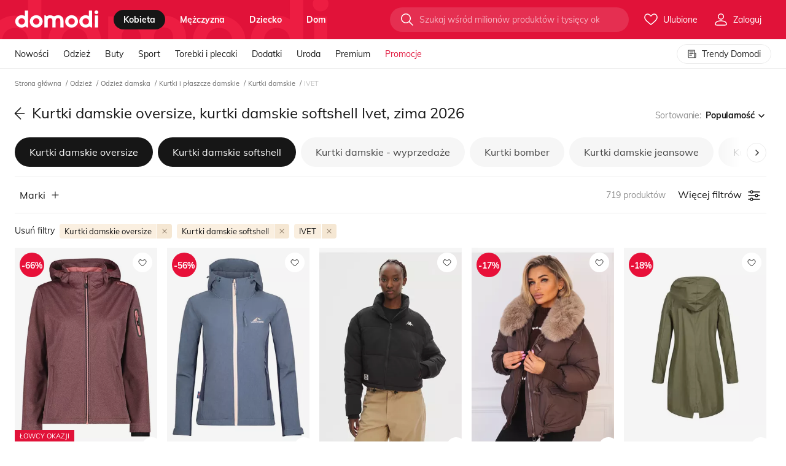

--- FILE ---
content_type: text/html; charset=utf-8
request_url: https://domodi.pl/marki_ivet-pl/odziez/odziez-damska/kurtki-i-plaszcze-damskie/kurtki-damskie_kategorie_kurtki-damskie-oversize,kurtki-damskie-softshell
body_size: 82833
content:

<!DOCTYPE html>
<html lang="pl" prefix="og: http://ogp.me/ns# fb: http://ogp.me/ns/fb#">
<head>
    <meta charset="utf-8">
    <meta http-equiv="X-UA-Compatible" content="IE=edge">
    <meta name="viewport" content="width=device-width, initial-scale=1, maximum-scale=2, viewport-fit=cover">
    <title>Kurtki damskie oversize, kurtki damskie softshell Ivet - znajd&#x17A; wymarzone produkty na sezon zima 2026</title>
    <link rel="dns-prefetch preconnect" href="//www.google-analytics.com" crossorigin>
    <link rel="dns-prefetch preconnect" href="//lb0.dstatic.pl" crossorigin>
    <link rel="dns-prefetch preconnect" href="//lb5.dstatic.pl" crossorigin>
    
        <link rel="preload" as="image" href="https://lb5.dstatic.pl/images/product-thumb/179025300-kurtka-damska-cmp-z-kapturem-z-tkaniny-czerwona.jpg" imagesrcset="https://lb5.dstatic.pl/images/product-thumb/179025300-kurtka-damska-cmp-z-kapturem-z-tkaniny-czerwona.jpg?w=185&amp;h=259&amp;sh=4472d7647ca7c54cf5fe834f0d9eee9b 185w,
                           https://lb5.dstatic.pl/images/product-thumb/179025300-kurtka-damska-cmp-z-kapturem-z-tkaniny-czerwona.jpg?w=245&amp;h=343&amp;sh=450c30c6189f9aaf33441365a870b5e3 245w,
                           https://lb5.dstatic.pl/images/product-thumb/179025300-kurtka-damska-cmp-z-kapturem-z-tkaniny-czerwona.jpg?w=335&amp;h=469&amp;sh=c903728f2ee815cc2427f92b9c6c9907 335w" imagesizes="(min-width: 720px) 24vw, 47vw" />

    <link rel="preload" href="/assets/fonts/mulish-v3-latin-ext_latin-regular.woff2" as="font" crossorigin="anonymous" />
    <link rel="preload" href="/assets/fonts/mulish-v3-latin-ext_latin-700.woff2" as="font" crossorigin="anonymous" />
    <link rel="dns-prefetch preconnect" href="https://std.wpcdn.pl" crossorigin>
        <meta name="description" content="Sprawdź listę ofert wśród produktów typu kurtki damskie oversize, kurtki damskie softshell Ivet i wybierz coś dla siebie! Dostępne u nas marki i sklepy internetowe z branży modowej dostarczają wyjątkowe produkty, których nie znajdziesz nigdzie indziej" />
    <meta property="og:site_name" content="domodi" />
    <meta property="og:title" content="Kurtki damskie oversize, kurtki damskie softshell Ivet - znajd&#x17A; wymarzone produkty na sezon zima 2026" />
    <meta property="og:url" content="https://domodi.pl/marki_ivet-pl/odziez/odziez-damska/kurtki-i-plaszcze-damskie/kurtki-damskie_kategorie_kurtki-damskie-oversize,kurtki-damskie-softshell" />
    <meta property="og:description" content="Sprawdź listę ofert wśród produktów typu kurtki damskie oversize, kurtki damskie softshell Ivet i wybierz coś dla siebie! Dostępne u nas marki i sklepy internetowe z branży modowej dostarczają wyjątkowe produkty, których nie znajdziesz nigdzie indziej" />
    
        <meta property="og:image" content="https://domodi.pl/assets/img/icons/og-default.png" />
        <meta property="og:type" content="domodipl:domodi">
        <meta name="robots" content="noindex, nofollow" />
        <meta name="keywords" content="Kurtki damskie oversize, kurtki damskie softshell, Ivet, kody rabatowe" />
    <meta name="referrer" content="no-referrer-when-downgrade">
    <meta name="apple-mobile-web-app-title" content="Domodi">
    <meta name="application-name" content="Domodi">
    <meta name="msapplication-config" content="/assets/img/icons/browserconfig.xml">
    <meta name="theme-color" content="#000000">
    <link rel="manifest" id="qg-manifest" href="/manifest2.json">
    <link rel="apple-touch-icon" sizes="180x180" href="/assets/img/icons/apple-touch-icon.png?v=3">
    <link rel="icon" type="image/png" href="/assets/img/icons/favicon-32x32.png?v=3" sizes="32x32">
    <link rel="icon" type="image/png" href="/assets/img/icons/icon-192.png?v=3" sizes="192x192">
    <link rel="icon" type="image/png" href="/assets/img/icons/favicon-16x16.png?v=3" sizes="16x16">
    <link rel="mask-icon" href="/assets/img/icons/safari-pinned-tab.svg?v=3">
    <style type="text/css">
        @font-face { font-family: 'Mulish'; font-style: normal; font-weight: 400; font-display: swap; src: local('Mulish'), url('/assets/fonts/mulish-v3-latin-ext_latin-regular.woff2') format('woff2'); }
        @font-face { font-family: 'Mulish'; font-style: normal; font-weight: 700; font-display: swap; src: local('Mulish-Bold'), url('/assets/fonts/mulish-v3-latin-ext_latin-700.woff2') format('woff2'); }
    </style>
    <link rel="stylesheet" href="/assets/bundle/main.bundle.css?v=xB8ClVz2R6YGIIWBXZblMAKXeFM" />

    
    <script>
    window.DM = window.DM || {};
    window.DM.Config = {"Endpoint":{},"adBlockDetected":false,"userIsLoggedIn":false,"closeOnHistoryBack":true,"imageServer":"https://lb0.dstatic.pl/","AnonymLikeLimit":2,"filterCookieName":"filter","navigationCookieName":"navi","influxDbUrl":"/grafana/write","cookiesDomain":"domodi.pl","forcePreview":false,"productsListingColumnCountMobile":2,"productsListingColumnCountDesktop":5,"productsOnListingCount":252,"Redirect":{"productId":0,"categoryId":0,"virtualCategoryId":0,"urlId":0,"isSale":false,"tags":"_v0","categoryGender":null,"timestamp":1768454290104},"WP":{"consentScreenActive":true,"waveViewsEventType":"domodi","waveViewsEventAction":"delivery"},"Jsn":{"url":"/jsnlog2.logger"},"ActivePromoSale":null,"Facebook":{"pixelKey":"1276992275728780","facebookApplicationId":"174231475993982"},"Google":{"clientId":"395335632777-cfukbdhg17dgbu5qlgltnavpefujpe15.apps.googleusercontent.com"},"AbTests":{"isAAVariant":false,"experimentId":null,"variationIndex":null},"Recaptcha":{"enabled":false,"cookieName":"dm_grs"},"IconsSetVersion":"12","headerColor":"_primary","Accounting":{"companyName":"Wirtualna Polska Media S.A."},"isLightboxEnabled":true,"isSplendiProductTileExtraButtonsSimilar":false,"isSplendiProductTileExtraButtonsDetails":false,"isSplendiSimilarProductsOnListingProvider":false,"openProductDetails":false,"useSimilarPanelV2":false,"isMobile":false,"isSimilarPhotosEnabled":false};
    window.DM.Entry = "products";
    window.DM.EntryWithAction = "products/index";
</script>

    <script>(function(n){n.Utils=n.Utils||{};n.Module=n.Module||{};n.Config=n.Config||{};n.Service=n.Service||{};n.Boot=n.Boot||{};n.Subject=n.Subject||{};n.Experiments=n.Experiments||{};window.WP=window.WP||[];n.Cookies={CookieMessage:"dm_cm",LikeMessage:"dm_lm",AdBlockDetected:"dm_abd",FastRedirect:"dm_fr",UserEmail:"dm_um",UserEmailSha256:"dm_ums",KillAds:"dm_ka",KillTrackers:"dm_kt",UserId:"domodiCookies"};n.Log=function(n){window.console.error(n)};n.LogError=function(n){var t=new XMLHttpRequest;t.open("POST","/error/LogJavaScript",!0);t.setRequestHeader("Content-type","application/json");t.send(JSON.stringify({message:n.toString(),url:window.location.href,userAgent:window.navigator.userAgent}))};n.Utils.getCookie=function(n){for(var t,r=n+"=",u=document.cookie.split(";"),i=0;i<u.length;i++){for(t=u[i];t.charAt(0)==" ";)t=t.substring(1,t.length);if(t.indexOf(r)==0)return t.substring(r.length,t.length)}return null};n.Utils.setCookieByMinutes=function(t,i,r,u){var f,o,e=new Date;r?(e.setTime(e.getTime()+r*6e4),f="; expires="+e.toGMTString()):f="";o=u?";domain=."+n.Config.cookiesDomain:"";document.cookie=t+"="+i+f+"; path=/"+o};n.Utils.setCookie=function(t,i,r){n.Utils.setCookieByMinutes(t,i,r*1440,!1)};n.Utils.deleteCookie=function(t){n.Utils.setCookie(t,"",-1)};n.Utils.prolongCookie=function(t,i){var r=n.Utils.getCookie(t);r&&n.Utils.setCookieByMinutes(t,r,i,!0)};n.Utils.extend=function(n,t,i){for(var u=Object.keys(t),r=0;r<u.length;)(!i||i&&n[u[r]]===undefined)&&(n[u[r]]=t[u[r]]),r++;return n};n.Utils.trackGTM=function(n){typeof dataLayer=="object"?window.dataLayer.push(n):window.dataLayer=[n]};n.Utils.trackEvents=function(t,i,r,u,f,e){if(t&&i)return n.Utils.trackGTM({event:"generic_event",generic_event_category:t,generic_event_action:i,generic_event_label:r||null,generic_event_value:u||null,generic_event_nonInteractive:f||!1,eventCallback:function(){typeof e=="function"&&e()}});throw Error("One or more parameters are missing: category, action");};n.Utils.getUrlParams=function(){return window.location.search.slice(1).split("&").reduce(function(n,t){var i=t.split("=");return i[0]&&i[1]&&(n[i[0]]=i[1]),n},{})};n.Utils.killTracker=function(t){var i=n.Utils.getUrlParams()[n.Cookies.KillTrackers];return i&&t?i.indexOf(t)>-1||i.indexOf("all")>-1:!1};n.Utils.killAds=function(){return n.Utils.getUrlParams()[n.Cookies.KillAds]?!0:!1};n.Utils.getParameterByName=function(n,t){t||(t=window.location.href);n=n.replace(/[\[\]]/g,"\\$&");var r=new RegExp("[?&]"+n+"(=([^&#]*)|&|#|$)","i"),i=r.exec(t);return i?i[2]?decodeURIComponent(i[2].replace(/\+/g," ")):"":null};n.Utils.getWebview=function(){var n=window.navigator.userAgent.toLowerCase(),t=n&&/fban|fbav|fb_iab/.test(n),i=n&&/instagram/.test(n);return t?"fb":i?"instagram":""};n.Utils.queryStringToJSON=function(){var n=window.location.search,t=[];return n.length>0&&n.slice(1).split("&").forEach(function(n){var i=n.split("=");i[0]&&i[1]&&t.push({Key:i[0],Value:decodeURIComponent(i[1])})}),t};n.LoadScript=function(n,t){var i=n.getElementsByTagName(t)[0],r=function(r,u){var f=n.createElement(t),e=u||{};r&&(f.src=r,f.async=e.async||!0,f.defer=e.defer||!1,f.onload=e.fn||null,e.id&&(f.id=e.id),i.parentNode.insertBefore(f,i))};return{register:r}}(document,"script"),function(n){n.lazyClass="lazy"}(window.lazySizesConfig=window.lazySizesConfig||{}),function(n){var i=n.Utils.getCookie(n.Cookies.AdBlockDetected),t=document.createElement("img"),r=function(n){var t=document.createElement("meta");t.name="AdBlockDetected";t.content=n;t.setAttribute("data-tracking-ready",t.name+"."+n);document.head.appendChild(t)},u=function(t){var i=t.type==="error";n.Config.adBlockDetected=i;n.Utils.setCookie(n.Cookies.AdBlockDetected,~~i,1);r(i)};i===null?(t.addEventListener("load",u,!1),t.addEventListener("error",u,!1),t.src="/assets/img/ads.gif"):(n.Config.adBlockDetected=i==="1"?!0:!1,r(n.Config.adBlockDetected))}(window.DM)})(window.DM=window.DM||{})</script>
    <script>
        window ['gtag_enable_tcf_support'] = true;
        window.WP = window.WP || [];
        window.dataLayer = window.dataLayer || [];
        function gtag() { dataLayer.push(arguments); }
        gtag('consent', 'default', {
              'ad_storage': 'denied',
              'ad_user_data': 'denied',
              'ad_personalization': 'denied',
              'analytics_storage': 'denied'
            });
        window.WP.push(function () {
            window.WP.gdpr.runAfterConsent(function () {
                let permision = WP.gdpr.checkVendorPermissions(755, [1, 7, 9, 10]);
                gtag('consent', 'update', {
                    'analytics_storage': permision ? 'granted': 'denied'
                });
                gtag('config', 'AW-825761581');
                gtag('config', 'AW-16467447172');
                gtag('config', 'AW-1015563595');
                 dataLayer.push({
                    'dm_pageSet': 'mobile',
                    'dm_googleRemarketingOnly': true,
                    'dm_googleCustomParams': {
                        ecomm_prodid: '',
                        ecomm_pagetype: 'other',
                        ecomm_totalvalue: ''
                    }
                });
                if ("Notification" in window) {
                    dataLayer.push({ 'dm_notificationPermission': Notification.permission });
                }
            });
        });
    </script>
    
    <script>
        window.WP.push(function () {
            window.WP.gdpr.runAfterConsent(function () {
                dataLayer.push({ 'dm_pageType': 'VirtualCategory' });
                dataLayer.push({ 'dm_forcedVisibilityShare': 'forced_visibility_25' });
            });
        });
    </script>

    

    <!--e.ockp:E(,ee61127d9-6f99-43c4-9197-a728fa453d43:-1,l:)&#x2B;a:False&#x2B;c:-->
    <!--e.l:-->




<!-- Google Tag Manager -->
<script>
    if (!DM.Utils.getCookie(DM.Cookies.KillTrackers) && !DM.Utils.killTracker('gtm')) {
        (function(w,d,s,l,i){w[l]=w[l]||[];w[l].push({'gtm.start':
                new Date().getTime(),event:'gtm.js'});var f=d.getElementsByTagName(s)[0],
                j=d.createElement(s),dl=l!='dataLayer'?'&l='+l:'';j.async=!0;j.defer=!0;j.src=
                '//www.googletagmanager.com/gtm.js?id='+i+dl;f.parentNode.insertBefore(j,f);
        })(window, document, 'script', 'dataLayer', 'GTM-PJS889');
    }
</script>


<!-- End Google Tag Manager -->

    






    <script>
(function () {
    var url = window.location;
    var opener = window.opener;

    if (DM.Config.closeOnHistoryBack) {
        try {
            if (opener && opener.location.origin === url.origin) {
                if (window.history.state && window.history.state.close) {
                    window.close();
                }
            }
        } catch (err) {
            DM.LogError(err);
        }
    }
})();
</script>


    <script src="/assets/bundle/main.bundle.js?v=zjvqwZ37JcGb0rgw__8ESLWKfC0" defer></script>
</head>
<body id="page" class="page js-page">
    <!-- Page -->
    
    <div class="js-filter-drawer"></div>

    <div class="page-wrap js-page-wrap">
        <header class="js-page-header">
            


<nav class="dml-page-header">
    <div class="dml-page-header__content js-header
         ">
        <div class="dml-page-header__wrap">
            <div class="dml-page-nav-item dml-page-nav-item--menu-top">
                <div class="_dfl">
                    <svg width="553" height="72" viewBox="0 0 553 72" fill="none" class="dml-page-header__logo-behind  ">
                        <path d="M85.356-4.736h-21.71v36.3c-5.794-3.951-12.764-5.99-20.88-5.99C19.728 25.083-.488 44.333.009 66.267c-.497 21.935 19.719 41.183 42.757 40.709h.06c7.226.129 12.326-2.442 18.18-4.898 5.642-2.37 12.43-3.448 14.453 2.312l.467 1.336h9.43V-4.736zM42.6 86.939c-12.1 0-21.047-8.835-21.047-20.671 0-11.836 8.947-20.67 21.046-20.67 12.1 0 21.379 8.834 21.379 20.67 0 11.836-9.279 20.67-21.379 20.67zM182.499 66.268c.498 21.935-19.718 41.183-42.756 40.709-23.038.474-43.254-18.774-42.756-40.709-.498-21.935 19.718-41.183 42.756-40.71 23.038-.473 43.254 18.775 42.756 40.71zm-63.968 0c0 11.836 9.278 20.67 21.378 20.67s21.046-8.834 21.046-20.67c0-11.836-8.946-20.67-21.046-20.67s-21.378 8.834-21.378 20.67zM417.687 66.268c.498 21.935-19.718 41.183-42.756 40.709-23.038.474-43.254-18.774-42.756-40.709-.498-21.935 19.718-41.183 42.756-40.71 23.038-.473 43.254 18.775 42.756 40.71zm-63.968 0c0 11.836 9.278 20.67 21.378 20.67s21.046-8.834 21.046-20.67c0-11.836-8.946-20.67-21.046-20.67s-21.378 8.834-21.378 20.67zM527.308 6.152C527.308-.628 532.95-6 540.237-6 547.358-6 553-.628 553 6.152c0 6.939-5.642 12.31-12.763 12.31-7.287 0-12.929-5.371-12.929-12.31zm2.157 20.743h21.544v78.832h-21.544V26.895zM511.662-4.736h-21.71v36.3c-5.793-3.951-12.763-5.99-20.88-5.99-23.037-.475-43.254 18.774-42.756 40.708-.498 21.935 19.719 41.183 42.756 40.709h.06c7.227.13 12.326-2.442 18.18-4.898 5.643-2.37 12.432-3.447 14.453 2.313l.468 1.336h9.429V-4.736zm-42.771 91.675c-12.1 0-21.046-8.835-21.046-20.671 0-11.836 8.946-20.67 21.046-20.67s21.378 8.834 21.378 20.67c.015 11.836-9.278 20.67-21.378 20.67zM284.168 25.53c-11.812 0-17.576 6.536-26.22 6.536-8.645 0-12.688-6.536-26.221-6.536-8.509 0-15.238 3.807-19.749 5.487-3.802 1.423-7.8.675-9.158-3.217l-.407-1.164h-8.267v79.077h22.026v-44.76c0-10.127 5.009-16.275 15.57-16.275 9.927 0 15.569 6.148 15.569 16.275v44.76h21.303v-44.76c0-10.127 6.97-16.275 15.57-16.275 10.304 0 15.569 6.148 15.569 16.275v44.76h21.303V62.131c-.015-23.472-15.826-36.6-36.888-36.6z" fill-opacity=".4" />
                    </svg>
                    <span class="dml-page-nav-item__logo-wrapper">
                        <a href="/"
                           title="Przejdź do strony głównej"
                           aria-label="Przejdź do strony głównej"
                           rel="home"
                           class="dml-page-header__logo "
                           data-t="18.1">
                            <svg xmlns="http://www.w3.org/2000/svg" width="137" height="28" viewBox="0 0 116 24">
                                <title>Domodi</title>
                                <path d="M17.9057.268555h-4.5539V7.9787c-1.2152-.83905-2.6773-1.27231-4.37985-1.27231C4.13954 6.60265-.101079 10.6911.003354 15.3502c-.104433 4.659 4.136186 8.7475 8.968596 8.6468h.01266c1.51589.0275 2.58549-.5187 3.81339-1.0404 1.1836-.5035 2.6077-.7323 3.0317.4912l.0981.2838h1.9779V.268555zM8.93714 19.7407c-2.53804 0-4.41468-1.8764-4.41468-4.3905s1.87664-4.3906 4.41468-4.3906c2.53806 0 4.48426 1.8765 4.48426 4.3906s-1.9462 4.3905-4.48426 4.3905zM38.2828 15.3498c.1045 4.6591-4.1361 8.7475-8.9686 8.6469-4.8324.1006-9.073-3.9878-8.9686-8.6469-.1044-4.659 4.1362-8.74749 8.9686-8.64681 4.8325-.10068 9.0731 3.98781 8.9686 8.64681zm-13.418 0c0 2.5141 1.9462 4.3906 4.4843 4.3906 2.538 0 4.4146-1.8765 4.4146-4.3906s-1.8766-4.3905-4.4146-4.3905c-2.5381 0-4.4843 1.8764-4.4843 4.3905zM87.6163 15.3498c.1045 4.6591-4.1361 8.7475-8.9686 8.6469-4.8324.1006-9.073-3.9878-8.9686-8.6469-.1044-4.659 4.1362-8.74749 8.9686-8.64681 4.8325-.10068 9.0731 3.98781 8.9686 8.64681zm-13.418 0c0 2.5141 1.9462 4.3906 4.4843 4.3906 2.538 0 4.4146-1.8765 4.4146-4.3906s-1.8766-4.3905-4.4146-4.3905c-2.5381 0-4.4843 1.8764-4.4843 4.3905zM110.611 2.58124C110.611 1.14111 111.794 0 113.323 0 114.817 0 116 1.14111 116 2.58124c0 1.47368-1.183 2.61479-2.677 2.61479-1.529 0-2.712-1.14111-2.712-2.61479zm.452 4.40579h4.519V23.7315h-4.519V6.98703zM107.329.268555h-4.554V7.9787c-1.215-.83905-2.677-1.27231-4.3797-1.27231-4.8324-.10069-9.073 3.98781-8.9686 8.64681-.1044 4.6591 4.1362 8.7475 8.9686 8.6469h.0127c1.5158.0274 2.585-.5187 3.813-1.0405 1.184-.5034 2.608-.7322 3.032.4913l.098.2837h1.978V.268555zM98.3573 19.7407c-2.538 0-4.4147-1.8764-4.4147-4.3905s1.8767-4.3906 4.4147-4.3906c2.5377 0 4.4847 1.8765 4.4847 4.3906.003 2.5141-1.947 4.3905-4.4847 4.3905zM59.6095 6.69727c-2.4779 0-3.6868 1.38825-5.5001 1.38825-1.8134 0-2.6615-1.38825-5.5002-1.38825-1.7849 0-3.1963.80854-4.1425 1.16552-.7975.30206-1.6361.1434-1.921-.68345l-.0854-.24714h-1.7342v16.7963h4.6204v-9.5072c0-2.151 1.0506-3.4569 3.2659-3.4569 2.0823 0 3.2659 1.3059 3.2659 3.4569v9.5072h4.4685v-9.5072c0-2.151 1.462-3.4569 3.2659-3.4569 2.1614 0 3.2659 1.3059 3.2659 3.4569v9.5072h4.4685v-9.257c-.0032-4.98552-3.3198-7.77423-7.7376-7.77423z"></path>
                            </svg>
                        </a>
                    </span>
                    
<ul class="dml-page-nav">
    <li class="dml-page-nav-item dml-page-nav-item--menu">
        <ul class="dml-page-nav-item__categories">
                <li class="dml-page-category">
                            <a class="dml-page-category__title js-page-nav__category is-active "
                               href="/kobieta"
                                                              data-t="9.1"
                               data-gender="0">
                                kobieta
                            </a>
                </li>
                <li class="dml-page-category">
                            <a class="dml-page-category__title js-page-nav__category  "
                               href="/mezczyzna"
                                                              data-t="9.2"
                               data-gender="1">
                                m&#x119;&#x17C;czyzna
                            </a>
                </li>
                <li class="dml-page-category">
                            <a class="dml-page-category__title js-page-nav__category  "
                               href="/dziecko"
                                                              data-t="9.3"
                               data-gender="2">
                                dziecko
                            </a>
                </li>
                <li class="dml-page-category">
                            <a class="dml-page-category__title js-page-nav__category  "
                               href="/dom"
                                                              data-t="9.4"
                               data-gender="3">
                                dom
                            </a>
                </li>
        </ul>
    </li>
</ul>

                </div>
                <div class="dml-page-nav-item__end-wrapper dml-page-nav-item__end-wrapper--top">
                    <div class="dml-header-search js-header-search" data-t="5.20">
                        <div class="dml-header-search__container">
                            <form action="/wyszukaj" autocomplete="off" ref="form" class="dml-header-search__form ">
                                <input data-t="5.9"
                                       name="search"
                                       class="dml-header-search__input "
                                       placeholder="Szukaj wśród milionów produktów i tysięcy okazji" />
                                <div class="dml-header-search__btn-wrapper">
                                    <button class="dml-header-search__btn" data-t="5.3">
                                        <svg class="dml-symbol" width="24" height="24">
                                            <use xlink:href="/assets/symbols/icons.svg?v=12#im-search"></use>
                                        </svg>
                                    </button>
                                </div>
                            </form>
                        </div>
                    </div>
                    <div class="dml-header-nav-item-icon js-login-container ">
    <a href="/moje-ulubione-produkty"
       data-signup=5
       class="_tac"
       title="Moje produkty"
       data-t="1.2"
       rel="nofollow"
       data-tracking-click="likeCounter.guest"
       data-ga="mega_menu.click_favourites" data-ga-label="ikona">
        <span class="dml-header-counter js-like-counter " data-like-counter="0">
            <svg class="dm-symbol" width="24" height="24">
                <use xlink:href="/assets/symbols/icons.svg?v=12#im-heart"></use>
            </svg>
            <span class="dml-header-nav-item-icon__label">
                Ulubione
            </span>
        </span>
    </a>
    <div class="dml-header-nav-item-icon__content-wrapper">
        <div class="dml-header-nav-item-icon__content">
            <ul class="dml-header-list">
                <li class="dml-header-list__element">
                    <span data-t="7.3"
                       data-href="/moje-ulubione-produkty"
                       data-tracking-click=mainNavigation.konto-moje-ulubione
                       data-ga="mega_menu.click_favourites"
                       rel="nofollow"
                       title="Ulubione">
                        <svg class="dml-header-list__icon" width="16" height="16">
                            <use xlink:href="/assets/symbols/icons.svg?v=12#im-heart"></use>
                        </svg>
                        <svg class="dml-header-list__active-icon dml-header-list__active-icon--stroke" width="16" height="16">
                            <use xlink:href="/assets/symbols/icons.svg?v=12#im-heart-fill"></use>
                        </svg>
                        Moje&nbsp;ulubione
                    </span>
                </li>
                <li class="dml-header-list__divider"></li>
                <li class="dml-header-list__element">
                    <span data-t="7.5"
                       data-href="/ostatnio-przegladane"
                       data-tracking-click=mainNavigation.konto-ostation-przegladane
                       rel="nofollow"
                       data-ga="mega_menu.click_favourites"
                       title="Ostatnio przeglądane">
                        <svg class="dml-header-list__icon" width="16" height="16">
                            <use xlink:href="/assets/symbols/icons.svg?v=12#im-eye"></use>
                        </svg>
                        <svg class="dml-header-list__active-icon dml-header-list__active-icon--stroke" width="16" height="16">
                            <use xlink:href="/assets/symbols/icons.svg?v=12#im-eye-fill"></use>
                        </svg>
                        Ostatnio&nbsp;przeglądane
                    </span>
                </li>
            </ul>
        </div>
    </div>
</div>


                <div class="dml-header-nav-item-icon js-header-user "
                     data-edit-profile="/edytuj-dane"
                     data-login="/zaloguj"
                     data-register="/zarejestruj">
                    <div class="dml-header-nav-item-icon__wrapper">
                        <svg width="24" height="24">
                            <use xlink:href="/assets/symbols/icons.svg?v=12#im-user"></use>
                        </svg>
                        <span class="dml-header-nav-item-icon__label">Zaloguj</span>
                    </div>
                </div>
                </div>
            </div>
            <div class="dml-page-nav-item dml-page-nav-item--menu-bottom">
                


<script>
    DM.Boot.MegaMenu = [{"Label":"Pokaż wszystko >>","Url":"__odziez__odziez-damska","CssClass":"dml-mega-menu__more","Tracking":"mainNavigation.kobieta-odziez-pokaz-wszystko","Key":"bc21755e-d69d-459e-882a-47f11bf5acfb"},{"Label":"Pokaż wszystko >>","Url":"__marki","CssClass":"dml-mega-menu__more","Tracking":"mainNavigation.kobieta-odziez-pokaz-wszystko","Key":"2363e8c5-970c-4149-9386-2a9871fde073"},{"Label":"Pokaż wszystko >>","Url":"__trendy","CssClass":"dml-mega-menu__more","Tracking":"mainNavigation.kobieta-odziez-pokaz-wszystko","Key":"39a22d40-f27d-4d62-be0b-a52c2857a065"},{"Label":"Pokaż wszystko >>","Url":"__buty__buty-damskie","CssClass":"dml-mega-menu__more","Tracking":"mainNavigation.kobieta-buty-pokaz-wszystko","Key":"0df2ce61-dd34-40cd-b02b-db6d201ef9e7"},{"Label":"Pokaż wszystko >>","Url":"__marki","CssClass":"dml-mega-menu__more","Tracking":"mainNavigation.kobieta-buty-pokaz-wszystko","Key":"43a94036-090d-4df3-ad73-18e55ed68459"},{"Label":"Pokaż wszystko >>","Url":"__trendy","CssClass":"dml-mega-menu__more","Tracking":"mainNavigation.kobieta-buty-pokaz-wszystko","Key":"aa26247d-ced4-4cb9-b8ca-8e7c9957de5f"},{"Label":"Pokaż wszystko >>","Url":"__odziez-sportowa-damska#__","CssClass":"dml-mega-menu__more","Tracking":"mainNavigation.kobieta-sport-pokaz-wszystko","Key":"080d16cd-5c29-4b22-a012-4000804b4739"},{"Label":"Pokaż wszystko >>","Url":"__marki","CssClass":"dml-mega-menu__more","Tracking":"mainNavigation.kobieta-sport-pokaz-wszystko","Key":"3482517d-c19c-4578-8dea-915340acb879"},{"Label":"Pokaż wszystko >>","Url":"__trendy","CssClass":"dml-mega-menu__more","Tracking":"mainNavigation.kobieta-sport-pokaz-wszystko","Key":"2fb42e70-dcd7-4aad-a454-f25869bbffdd"},{"Label":"Pokaż wszystko >>","Url":"__torby-i-plecaki__torebki-damskie","CssClass":"dml-mega-menu__more","Tracking":"mainNavigation.kobieta-torebki-i-plecaki-pokaz-wszystko","Key":"04352b7b-5fae-4aa1-8d49-35e82c44520f"},{"Label":"Pokaż wszystko >>","Url":"__marki","CssClass":"dml-mega-menu__more","Tracking":"mainNavigation.kobieta-torebki-i-plecaki-pokaz-wszystko","Key":"0dd1c4e5-80df-495f-8835-5d628f7624a2"},{"Label":"Pokaż wszystko >>","Url":"__trendy","CssClass":"dml-mega-menu__more","Tracking":"mainNavigation.kobieta-torebki-i-plecaki-pokaz-wszystko","Key":"f93e56ca-6abf-459c-96fa-40bfe5fe0f97"},{"Label":"Pokaż wszystko >>","Url":"__akcesoria-i-dodatki__dodatki-damskie","CssClass":"dml-mega-menu__more","Tracking":"mainNavigation.kobieta-dodatki-pokaz-wszystko","Key":"6f662f43-d487-4eb1-9e80-aea61ddcdd19"},{"Label":"Pokaż wszystko >>","Url":"__marki","CssClass":"dml-mega-menu__more","Tracking":"mainNavigation.kobieta-dodatki-pokaz-wszystko","Key":"df391589-b0b1-4cc6-9bf3-530b919d53e3"},{"Label":"Pokaż wszystko >>","Url":"__trendy","CssClass":"dml-mega-menu__more","Tracking":"mainNavigation.kobieta-dodatki-pokaz-wszystko","Key":"5988af5c-3929-458c-9530-ce4246ff0260"},{"Label":"Pokaż wszystko >>","Url":"__uroda","CssClass":"dml-mega-menu__more","Tracking":"mainNavigation.kobieta-uroda-pokaz-wszystko","Key":"5c3aa3c1-cffa-4120-a5c1-4bb80dc532be"},{"Label":"Pokaż wszystko >>","Url":"__marki","CssClass":"dml-mega-menu__more","Tracking":"mainNavigation.kobieta-uroda-pokaz-wszystko","Key":"901e3e86-aa54-44cb-9eba-6cbe6d0e9ebf"},{"Label":"Pokaż wszystko >>","Url":"__trendy","CssClass":"dml-mega-menu__more","Tracking":"mainNavigation.kobieta-uroda-pokaz-wszystko","Key":"84687514-3da4-4fc6-adfc-5003b310ff31"},{"Label":"Pokaż wszystko >>","Url":"__odziez__odziez-meska","CssClass":"dml-mega-menu__more","Tracking":"mainNavigation.mezczyzna-odziez-pokaz-wszystko","Key":"8c7e42e8-1946-4a4e-a2e8-7b402e3dc7d7"},{"Label":"Pokaż wszystko >>","Url":"__marki","CssClass":"dml-mega-menu__more","Tracking":"mainNavigation.mezczyzna-odziez-pokaz-wszystko","Key":"b83503bc-2fb3-47a9-8889-efaf3351603b"},{"Label":"Pokaż wszystko >>","Url":"__trendy","CssClass":"dml-mega-menu__more","Tracking":"mainNavigation.mezczyzna-odziez-pokaz-wszystko","Key":"7e8a562d-1d14-4f63-8336-0ba0ade8be77"},{"Label":"Pokaż wszystko >>","Url":"__buty__buty-meskie","CssClass":"dml-mega-menu__more","Tracking":"mainNavigation.mezczyzna-buty-pokaz-wszystko","Key":"9b16472a-3554-4912-b7fc-bc4bd2c6d887"},{"Label":"Pokaż wszystko >>","Url":"__marki","CssClass":"dml-mega-menu__more","Tracking":"mainNavigation.mezczyzna-buty-pokaz-wszystko","Key":"3ba48fec-7438-4a9f-a1d9-30257c8daf6f"},{"Label":"Pokaż wszystko >>","Url":"__trendy","CssClass":"dml-mega-menu__more","Tracking":"mainNavigation.mezczyzna-buty-pokaz-wszystko","Key":"32d1cc7b-2b6b-498a-905b-e8cd2c9c2e9e"},{"Label":"Pokaż wszystko >>","Url":"__odziez-sportowa-meska#__","CssClass":"dml-mega-menu__more","Tracking":"mainNavigation.mezczyzna-sport-pokaz-wszystko","Key":"5216ee33-b8a0-410e-a37a-eb863a1b45e0"},{"Label":"Pokaż wszystko >>","Url":"__marki","CssClass":"dml-mega-menu__more","Tracking":"mainNavigation.mezczyzna-sport-pokaz-wszystko","Key":"1417772f-f67d-4b3e-bc6f-ec973a07a00d"},{"Label":"Pokaż wszystko >>","Url":"__trendy","CssClass":"dml-mega-menu__more","Tracking":"mainNavigation.mezczyzna-sport-pokaz-wszystko","Key":"67688a23-4b86-44a1-8169-aa054c3510d8"},{"Label":"Pokaż wszystko >>","Url":"__akcesoria-i-dodatki__dodatki-meskie","CssClass":"dml-mega-menu__more","Tracking":"mainNavigation.mezczyzna-dodatki-pokaz-wszystko","Key":"1aa415e8-5f2d-4af8-8779-bf1314f38df9"},{"Label":"Pokaż wszystko >>","Url":"__marki","CssClass":"dml-mega-menu__more","Tracking":"mainNavigation.mezczyzna-dodatki-pokaz-wszystko","Key":"7068aad4-04eb-4d52-a640-e65af7b06f90"},{"Label":"Pokaż wszystko >>","Url":"__trendy","CssClass":"dml-mega-menu__more","Tracking":"mainNavigation.mezczyzna-dodatki-pokaz-wszystko","Key":"bff88c1a-0d44-4808-a493-f220c3aa16bf"},{"Label":"Pokaż wszystko >>","Url":"__dla-dziecka__odziez-dziecieca__odziez-dla-dziewczynek","CssClass":"dml-mega-menu__more","Tracking":"mainNavigation.dziecko-dziewczynka-pokaz-wszystko","Key":"48a6fea3-e482-49ef-b972-729134dfd532"},{"Label":"Pokaż wszystko >>","Url":"__dla-dziecka__buty-dzieciece","CssClass":"dml-mega-menu__more","Tracking":"mainNavigation.dziecko-dziewczynka-pokaz-wszystko","Key":"faf3ea31-5e11-490b-b231-aa7166f488f0"},{"Label":"Pokaż wszystko >>","Url":"__marki","CssClass":"dml-mega-menu__more","Tracking":"mainNavigation.dziecko-dziewczynka-pokaz-wszystko","Key":"54e4b94b-048a-40f1-9d68-df50a8aa9f78"},{"Label":"Pokaż wszystko >>","Url":"__dla-dziecka__odziez-dziecieca__odziez-dla-chlopcow","CssClass":"dml-mega-menu__more","Tracking":"mainNavigation.dziecko-chlopiec-pokaz-wszystko","Key":"53ed1629-3ba5-469e-a797-50dab16b7ce3"},{"Label":"Pokaż wszystko >>","Url":"__dla-dziecka__buty-dzieciece","CssClass":"dml-mega-menu__more","Tracking":"mainNavigation.dziecko-chlopiec-pokaz-wszystko","Key":"f2da5fe5-e3b1-4005-8eb8-769f010de864"},{"Label":"Pokaż wszystko >>","Url":"__marki","CssClass":"dml-mega-menu__more","Tracking":"mainNavigation.dziecko-chlopiec-pokaz-wszystko","Key":"0fe9b34d-d3c4-4b77-99aa-c72c132a6345"},{"Label":"Pokaż wszystko >>","Url":"__dla-dziecka__odziez-dziecieca__odziez-dla-niemowlat","CssClass":"dml-mega-menu__more","Tracking":"mainNavigation.dziecko-niemowle-pokaz-wszystko","Key":"bc3f1421-a9f6-42f0-9c3d-745eaa319598"},{"Label":"Pokaż wszystko >>","Url":"__dla-dziecka__odziez-dziecieca__odziez-dla-niemowlat","CssClass":"dml-mega-menu__more","Tracking":"mainNavigation.dziecko-niemowle-pokaz-wszystko","Key":"99f6195a-81f0-4a2a-9b09-7634a476d3ac"},{"Label":"Pokaż wszystko >>","Url":"__marki","CssClass":"dml-mega-menu__more","Tracking":"mainNavigation.dziecko-niemowle-pokaz-wszystko","Key":"99b6a510-cd05-4d31-b3da-1ac09a18561a"}];
</script>
<ul class="dml-page-nav dml-page-nav--menu js-page-nav">
    <li class="dml-page-nav-item dml-page-nav-item--menu ">
                <ul class="dml-page-nav-item__categories js-page-nav__subcategories" data-gender="0">
                            <div class="js-page-nav-async" data-name="Nowo&#x15B;ci"
                                 data-href="/odziez/odziez-damska-nowosci"
                                 data-css-class=""
                                 data-menu-type="Default">
                                <span class="dml-page-subcategory  js-page-subcategory">
                                    <span class="dml-page-subcategory__title ">
                                      Nowo&#x15B;ci
                                  </span></span>
                            </div>
                            <li class="dml-page-subcategory  js-page-subcategory">
                                <a class="dml-page-subcategory__title " href="/odziez/odziez-damska" data-tracking-click=mainNavigation.kobieta-odziez data-ga="mega_menu.click_subcategory" data-ga-label="Odzie&#x17C;" data-t="9.5">
                                    Odzie&#x17C;
                                </a>
                                    <div class="dml-page-mega-menu">
                                        <div class="dml-page-mega-menu__wrap _cf">
                                            <div class="dml-mega-menu">
                                                    <ul class="dml-mega-menu__list dml-mega-menu__list--narrow js-mega-menu-column"
                                                        data-show-all=bc21755e-d69d-459e-882a-47f11bf5acfb >
                                                            <li class="dml-mega-menu__title ">
                                                                    <span>Top Kategorie</span>
                                                            </li>
                                                            <li class="dml-mega-menu__category">
                                                                    <a href="/bielizna/bielizna-damska"
                                                                       data-tracking-click="mainNavigation.kobieta-odziez-bielizna"
                                                                       data-ga="mega_menu.click_subcategory_element"
                                                                       data-ga-label="Bielizna">
                                                                        Bielizna
                                                                    </a>
                                                            </li>
                                                            <li class="dml-mega-menu__category">
                                                                    <a href="/odziez/odziez-damska/bluzki-damskie"
                                                                       data-tracking-click="mainNavigation.kobieta-odziez-bluzki"
                                                                       data-ga="mega_menu.click_subcategory_element"
                                                                       data-ga-label="Bluzki">
                                                                        Bluzki
                                                                    </a>
                                                            </li>
                                                            <li class="dml-mega-menu__category">
                                                                    <a href="/odziez/odziez-damska/bluzy-damskie"
                                                                       data-tracking-click="mainNavigation.kobieta-odziez-bluzy"
                                                                       data-ga="mega_menu.click_subcategory_element"
                                                                       data-ga-label="Bluzy">
                                                                        Bluzy
                                                                    </a>
                                                            </li>
                                                            <li class="dml-mega-menu__category">
                                                                    <a href="/odziez/odziez-damska/dresy-damskie"
                                                                       data-tracking-click="mainNavigation.kobieta-odziez-dresy"
                                                                       data-ga="mega_menu.click_subcategory_element"
                                                                       data-ga-label="Dresy">
                                                                        Dresy
                                                                    </a>
                                                            </li>
                                                            <li class="dml-mega-menu__category">
                                                                    <a href="/odziez/odziez-damska/kurtki-i-plaszcze-damskie/kurtki-damskie"
                                                                       data-tracking-click="mainNavigation.kobieta-odziez-kurtki"
                                                                       data-ga="mega_menu.click_subcategory_element"
                                                                       data-ga-label="Kurtki">
                                                                        Kurtki
                                                                    </a>
                                                            </li>
                                                            <li class="dml-mega-menu__category">
                                                                    <a href="/odziez/odziez-damska/kurtki-i-plaszcze-damskie/plaszcze-damskie"
                                                                       data-tracking-click="mainNavigation.kobieta-odziez-plaszcze"
                                                                       data-ga="mega_menu.click_subcategory_element"
                                                                       data-ga-label="P&#x142;aszcze">
                                                                        P&#x142;aszcze
                                                                    </a>
                                                            </li>
                                                            <li class="dml-mega-menu__category">
                                                                    <a href="/odziez/odziez-damska/spodnie-damskie"
                                                                       data-tracking-click="mainNavigation.kobieta-odziez-spodnie"
                                                                       data-ga="mega_menu.click_subcategory_element"
                                                                       data-ga-label="Spodnie">
                                                                        Spodnie
                                                                    </a>
                                                            </li>
                                                            <li class="dml-mega-menu__category">
                                                                    <a href="/odziez/odziez-damska/sukienki"
                                                                       data-tracking-click="mainNavigation.kobieta-odziez-sukienki"
                                                                       data-ga="mega_menu.click_subcategory_element"
                                                                       data-ga-label="Sukienki">
                                                                        Sukienki
                                                                    </a>
                                                            </li>
                                                            <li class="dml-mega-menu__category">
                                                                    <a href="/odziez/odziez-damska/swetry-damskie"
                                                                       data-tracking-click="mainNavigation.kobieta-odziez-swetry"
                                                                       data-ga="mega_menu.click_subcategory_element"
                                                                       data-ga-label="Swetry">
                                                                        Swetry
                                                                    </a>
                                                            </li>
                                                    </ul>
                                                    <ul class="dml-mega-menu__list dml-mega-menu__list--narrow js-mega-menu-column"
                                                         >
                                                            <li class="dml-mega-menu__title ">
                                                                    <span>Popularne</span>
                                                            </li>
                                                            <li class="dml-mega-menu__category">
                                                                    <a href="/odziez/odziez-damska/jeansy-damskie"
                                                                       data-tracking-click="mainNavigation.kobieta-odziez-jeansy"
                                                                       data-ga="mega_menu.click_subcategory_element"
                                                                       data-ga-label="Jeansy">
                                                                        Jeansy
                                                                    </a>
                                                            </li>
                                                            <li class="dml-mega-menu__category">
                                                                    <a href="/odziez/odziez-damska/kombinezony-damskie"
                                                                       data-tracking-click="mainNavigation.kobieta-odziez-kombinezony"
                                                                       data-ga="mega_menu.click_subcategory_element"
                                                                       data-ga-label="Kombinezony">
                                                                        Kombinezony
                                                                    </a>
                                                            </li>
                                                            <li class="dml-mega-menu__category">
                                                                    <a href="/odziez/odziez-damska/komplety-i-garnitury-damskie"
                                                                       data-tracking-click="mainNavigation.kobieta-odziez-komplety-i-garnitury"
                                                                       data-ga="mega_menu.click_subcategory_element"
                                                                       data-ga-label="Komplety i garnitury">
                                                                        Komplety i garnitury
                                                                    </a>
                                                            </li>
                                                            <li class="dml-mega-menu__category">
                                                                    <a href="/odziez/odziez-damska/marynarki-damskie"
                                                                       data-tracking-click="mainNavigation.kobieta-odziez-marynarki"
                                                                       data-ga="mega_menu.click_subcategory_element"
                                                                       data-ga-label="Marynarki">
                                                                        Marynarki
                                                                    </a>
                                                            </li>
                                                            <li class="dml-mega-menu__category">
                                                                    <a href="/odziez/odziez-damska/sukienki/sukienki-na-impreze"
                                                                       data-tracking-click="mainNavigation.kobieta-odziez-sukienki-na-impreze"
                                                                       data-ga="mega_menu.click_subcategory_element"
                                                                       data-ga-label="Sukienki na imprez&#x119;">
                                                                        Sukienki na imprez&#x119;
                                                                    </a>
                                                            </li>
                                                            <li class="dml-mega-menu__category">
                                                                    <a href="/odziez/odziez-damska/sukienki/sukienki-na-wesele"
                                                                       data-tracking-click="mainNavigation.kobieta-odziez-sukienki-na-wesele"
                                                                       data-ga="mega_menu.click_subcategory_element"
                                                                       data-ga-label="Sukienki na wesele">
                                                                        Sukienki na wesele
                                                                    </a>
                                                            </li>
                                                            <li class="dml-mega-menu__category">
                                                                    <a href="/odziez/odziez-damska/sukienki/sukienki-wieczorowe"
                                                                       data-tracking-click="mainNavigation.kobieta-odziez-sukienki-wieczorowe"
                                                                       data-ga="mega_menu.click_subcategory_element"
                                                                       data-ga-label="Sukienki wieczorowe">
                                                                        Sukienki wieczorowe
                                                                    </a>
                                                            </li>
                                                            <li class="dml-mega-menu__promo">
                                                                    <a href="/odziez/odziez-damska-wyprzedaze"
                                                                       data-tracking-click="mainNavigation.kobieta-odziez-wyprzedaze"
                                                                       data-ga="mega_menu.click_subcategory_element"
                                                                       data-ga-label="Wyprzeda&#x17C;e">
                                                                        Wyprzeda&#x17C;e
                                                                    </a>
                                                            </li>
                                                    </ul>
                                                    <ul class="dml-mega-menu__list dml-mega-menu__list--narrow js-mega-menu-column"
                                                        data-show-all=2363e8c5-970c-4149-9386-2a9871fde073 >
                                                            <li class="dml-mega-menu__title ">
                                                                    <span>Marki</span>
                                                            </li>
                                                            <li class="dml-mega-menu__category">
                                                                    <a href="/marki_bonprix/odziez/odziez-damska"
                                                                       data-tracking-click="mainNavigation.kobieta-odziez-bonprix"
                                                                       data-ga="mega_menu.click_subcategory_element"
                                                                       data-ga-label="Bonprix">
                                                                        Bonprix
                                                                    </a>
                                                            </li>
                                                            <li class="dml-mega-menu__category">
                                                                    <a href="/marki_desigual/odziez/odziez-damska"
                                                                       data-tracking-click="mainNavigation.kobieta-odziez-desigual"
                                                                       data-ga="mega_menu.click_subcategory_element"
                                                                       data-ga-label="Desigual">
                                                                        Desigual
                                                                    </a>
                                                            </li>
                                                            <li class="dml-mega-menu__category">
                                                                    <a href="/marki_esprit/odziez/odziez-damska"
                                                                       data-tracking-click="mainNavigation.kobieta-odziez-esprit"
                                                                       data-ga="mega_menu.click_subcategory_element"
                                                                       data-ga-label="Esprit">
                                                                        Esprit
                                                                    </a>
                                                            </li>
                                                            <li class="dml-mega-menu__category">
                                                                    <a href="/marki_h-m/odziez/odziez-damska"
                                                                       data-tracking-click="mainNavigation.kobieta-odziez-hm"
                                                                       data-ga="mega_menu.click_subcategory_element"
                                                                       data-ga-label="H&amp;M">
                                                                        H&amp;M
                                                                    </a>
                                                            </li>
                                                            <li class="dml-mega-menu__category">
                                                                    <a href="/marki_levis/odziez/odziez-damska"
                                                                       data-tracking-click="mainNavigation.kobieta-odziez-levis"
                                                                       data-ga="mega_menu.click_subcategory_element"
                                                                       data-ga-label="Levis">
                                                                        Levis
                                                                    </a>
                                                            </li>
                                                            <li class="dml-mega-menu__category">
                                                                    <a href="/marki_mango/odziez/odziez-damska"
                                                                       data-tracking-click="mainNavigation.kobieta-odziez-mango"
                                                                       data-ga="mega_menu.click_subcategory_element"
                                                                       data-ga-label="Mango">
                                                                        Mango
                                                                    </a>
                                                            </li>
                                                            <li class="dml-mega-menu__category">
                                                                    <a href="/marki_modnakiecka-pl/odziez/odziez-damska"
                                                                       data-tracking-click="mainNavigation.kobieta-odziez-modna-kiecka"
                                                                       data-ga="mega_menu.click_subcategory_element"
                                                                       data-ga-label="Modna Kiecka">
                                                                        Modna Kiecka
                                                                    </a>
                                                            </li>
                                                            <li class="dml-mega-menu__category">
                                                                    <a href="/marki_mohito/odziez/odziez-damska"
                                                                       data-tracking-click="mainNavigation.kobieta-odziez-mohito"
                                                                       data-ga="mega_menu.click_subcategory_element"
                                                                       data-ga-label="Mohito">
                                                                        Mohito
                                                                    </a>
                                                            </li>
                                                            <li class="dml-mega-menu__category">
                                                                    <a href="/marki_reserved/odziez/odziez-damska"
                                                                       data-tracking-click="mainNavigation.kobieta-odziez-reserved"
                                                                       data-ga="mega_menu.click_subcategory_element"
                                                                       data-ga-label="Reserved">
                                                                        Reserved
                                                                    </a>
                                                            </li>
                                                    </ul>
                                                    <ul class="dml-mega-menu__list dml-mega-menu__list--narrow js-mega-menu-column"
                                                        data-show-all=39a22d40-f27d-4d62-be0b-a52c2857a065 >
                                                            <li class="dml-mega-menu__title ">
                                                                    <span>Poradniki</span>
                                                            </li>
                                                            <li class="dml-mega-menu__category">
                                                                    <a href="/trendy/jakie-sa-style-w-modzie-damskiej-sprawdz-nasz-kompleksowy-przewodnik-po-stylach-ubierania_3249"
                                                                       data-tracking-click="mainNavigation.kobieta-odziez-style-w-modzie-damskiej"
                                                                       data-ga="mega_menu.click_subcategory_element"
                                                                       data-ga-label="Style w modzie damskiej"
                                                                       rel="nofollow">
                                                                        Style w modzie damskiej
                                                                    </a>
                                                            </li>
                                                            <li class="dml-mega-menu__category">
                                                                    <a href="/trendy/co-to-jest-dress-code-poznaj-zasady-dobierania-stroju-do-okazji-i-rodzaje-kodow-ubioru_3216"
                                                                       data-tracking-click="mainNavigation.kobieta-odziez-dress-code---to-musisz-wiedzie"
                                                                       data-ga="mega_menu.click_subcategory_element"
                                                                       data-ga-label="Dress code - to musisz wiedzie&#x107;"
                                                                       rel="nofollow">
                                                                        Dress code - to musisz wiedzie&#x107;
                                                                    </a>
                                                            </li>
                                                            <li class="dml-mega-menu__category">
                                                                    <a href="/trendy/smart-casual-damski-co-to-jest-za-dress-code-i-na-jakie-okazje-pasuje-stylistki-wyjasniaja_3238"
                                                                       data-tracking-click="mainNavigation.kobieta-odziez-styl-smart-casual"
                                                                       data-ga="mega_menu.click_subcategory_element"
                                                                       data-ga-label="Styl smart casual"
                                                                       rel="nofollow">
                                                                        Styl smart casual
                                                                    </a>
                                                            </li>
                                                            <li class="dml-mega-menu__category">
                                                                    <a href="/trendy/typy-sylwetki-kobiecej-jak-okreslic-swoja-figure-przeczytaj-poradnik-i-poznaj-swoj-typ-sylwetki_3162"
                                                                       data-tracking-click="mainNavigation.kobieta-odziez-jak-okreslic-swoja-figure"
                                                                       data-ga="mega_menu.click_subcategory_element"
                                                                       data-ga-label="Jak okre&#x15B;li&#x107; swoj&#x105; figur&#x119;?"
                                                                       rel="nofollow">
                                                                        Jak okre&#x15B;li&#x107; swoj&#x105; figur&#x119;?
                                                                    </a>
                                                            </li>
                                                            <li class="dml-mega-menu__category">
                                                                    <a href="/trendy/tabela-rozmiarow-ubran-jak-sprawdzic-rozmiarowke-ubran-damskich-meskich-i-dzieciecych-poradnik_3256"
                                                                       data-tracking-click="mainNavigation.kobieta-odziez-jak-sprawdzic-swoja-rozmiarowk"
                                                                       data-ga="mega_menu.click_subcategory_element"
                                                                       data-ga-label="Jak sprawdzi&#x107; swoj&#x105; rozmiar&#xF3;wk&#x119;?"
                                                                       rel="nofollow">
                                                                        Jak sprawdzi&#x107; swoj&#x105; rozmiar&#xF3;wk&#x119;?
                                                                    </a>
                                                            </li>
                                                            <li class="dml-mega-menu__category">
                                                                    <a href="/trendy/jak-zmienic-swoj-styl-poznaj-triki-ktore-pozwola-ci-dopracowac-swoj-styl-ubierania_3182"
                                                                       data-tracking-click="mainNavigation.kobieta-odziez-jak-zmienic-swoj-styl"
                                                                       data-ga="mega_menu.click_subcategory_element"
                                                                       data-ga-label="Jak zmieni&#x107; sw&#xF3;j styl?"
                                                                       rel="nofollow">
                                                                        Jak zmieni&#x107; sw&#xF3;j styl?
                                                                    </a>
                                                            </li>
                                                            <li class="dml-mega-menu__category">
                                                                    <a href="/trendy/capsule-wardrobe-na-czym-polega-jak-zbudowac-szafe-kapsulowa-oto-zasady-garderoby-minimalistek_3169"
                                                                       data-tracking-click="mainNavigation.kobieta-odziez-na-czym-polega-capsule-wardrob"
                                                                       data-ga="mega_menu.click_subcategory_element"
                                                                       data-ga-label="Na czym polega capsule wardrobe?"
                                                                       rel="nofollow">
                                                                        Na czym polega capsule wardrobe?
                                                                    </a>
                                                            </li>
                                                            <li class="dml-mega-menu__category">
                                                                    <a href="/trendy/ubrania-basic-co-warto-miec-w-swojej-szafie-sprawdz-ktore-ubrania-tworza-podstawe-garderoby_3180"
                                                                       data-tracking-click="mainNavigation.kobieta-odziez-ubrania-basic---jakie-warto-mi"
                                                                       data-ga="mega_menu.click_subcategory_element"
                                                                       data-ga-label="Ubrania basic - jakie warto mie&#x107;?"
                                                                       rel="nofollow">
                                                                        Ubrania basic - jakie warto mie&#x107;?
                                                                    </a>
                                                            </li>
                                                    </ul>
                                                    <div class="dml-mega-menu-tile-wrapper"
                                                         data-tracking-click="mainNavigation.kobieta-banner">
                                                        
<a href="/lp/stylizacje-na-wesele-damskie" class="dml-mega-menu-tile" title="Stylizacje na specjalne okazje" data-ga="mega_menu.click_menu_banner">
    <img data-src="https://lb5.dstatic.pl/content/stylizacje-na-specjalne-okazje-368ca92c-b87c-454f-91ad-80c88ff641d1/I284x264.jpeg"
        src="[data-uri]"
        width="284"
        height="264"
        data-srcset="https://lb5.dstatic.pl/content/stylizacje-na-specjalne-okazje-368ca92c-b87c-454f-91ad-80c88ff641d1/I568x528.jpeg 2x"
        alt="Na specjalne okazje"
        class="dml-mega-menu-tile__image lazy" />
    <div class="dml-mega-menu-tile__desc">
        <p>Stylizacje na specjalne okazje</p>
        <span class="dml-mega-menu-tile__arrow">
            Sprawdź
            <svg width="12" height="12">
                <use xlink:href="/assets/symbols/icons.svg?v=12#im-angle-right"></use>
            </svg>
        </span>
    </div>
</a>

                                                    </div>
                                            </div>
                                        </div>
                                    </div>
                            </li>
                            <li class="dml-page-subcategory  js-page-subcategory">
                                <a class="dml-page-subcategory__title " href="/buty/buty-damskie" data-tracking-click=mainNavigation.kobieta-buty data-ga="mega_menu.click_subcategory" data-ga-label="Buty" data-t="9.5">
                                    Buty
                                </a>
                                    <div class="dml-page-mega-menu">
                                        <div class="dml-page-mega-menu__wrap _cf">
                                            <div class="dml-mega-menu">
                                                    <ul class="dml-mega-menu__list dml-mega-menu__list--narrow js-mega-menu-column"
                                                        data-show-all=0df2ce61-dd34-40cd-b02b-db6d201ef9e7 >
                                                            <li class="dml-mega-menu__title ">
                                                                    <span>Top Kategorie</span>
                                                            </li>
                                                            <li class="dml-mega-menu__category">
                                                                    <a href="/buty/buty-damskie/botki"
                                                                       data-tracking-click="mainNavigation.kobieta-buty-botki"
                                                                       data-ga="mega_menu.click_subcategory_element"
                                                                       data-ga-label="Botki">
                                                                        Botki
                                                                    </a>
                                                            </li>
                                                            <li class="dml-mega-menu__category">
                                                                    <a href="/buty/buty-damskie/czolenka"
                                                                       data-tracking-click="mainNavigation.kobieta-buty-czolenka"
                                                                       data-ga="mega_menu.click_subcategory_element"
                                                                       data-ga-label="Cz&#xF3;&#x142;enka">
                                                                        Cz&#xF3;&#x142;enka
                                                                    </a>
                                                            </li>
                                                            <li class="dml-mega-menu__category">
                                                                    <a href="/buty/buty-damskie/kapcie-damskie"
                                                                       data-tracking-click="mainNavigation.kobieta-buty-kapcie"
                                                                       data-ga="mega_menu.click_subcategory_element"
                                                                       data-ga-label="Kapcie">
                                                                        Kapcie
                                                                    </a>
                                                            </li>
                                                            <li class="dml-mega-menu__category">
                                                                    <a href="/buty/buty-damskie/klapki-damskie"
                                                                       data-tracking-click="mainNavigation.kobieta-buty-klapki"
                                                                       data-ga="mega_menu.click_subcategory_element"
                                                                       data-ga-label="Klapki">
                                                                        Klapki
                                                                    </a>
                                                            </li>
                                                            <li class="dml-mega-menu__category">
                                                                    <a href="/buty/buty-damskie/kozaki-damskie"
                                                                       data-tracking-click="mainNavigation.kobieta-buty-kozaki"
                                                                       data-ga="mega_menu.click_subcategory_element"
                                                                       data-ga-label="Kozaki">
                                                                        Kozaki
                                                                    </a>
                                                            </li>
                                                            <li class="dml-mega-menu__category">
                                                                    <a href="/buty/buty-damskie/polbuty-damskie"
                                                                       data-tracking-click="mainNavigation.kobieta-buty-polbuty"
                                                                       data-ga="mega_menu.click_subcategory_element"
                                                                       data-ga-label="P&#xF3;&#x142;buty">
                                                                        P&#xF3;&#x142;buty
                                                                    </a>
                                                            </li>
                                                            <li class="dml-mega-menu__category">
                                                                    <a href="/buty/buty-damskie/sandaly-damskie"
                                                                       data-tracking-click="mainNavigation.kobieta-buty-sandaly"
                                                                       data-ga="mega_menu.click_subcategory_element"
                                                                       data-ga-label="Sanda&#x142;y">
                                                                        Sanda&#x142;y
                                                                    </a>
                                                            </li>
                                                            <li class="dml-mega-menu__category">
                                                                    <a href="/buty/buty-damskie/sniegowce-damskie"
                                                                       data-tracking-click="mainNavigation.kobieta-buty-sniegowce"
                                                                       data-ga="mega_menu.click_subcategory_element"
                                                                       data-ga-label="&#x15A;niegowce">
                                                                        &#x15A;niegowce
                                                                    </a>
                                                            </li>
                                                            <li class="dml-mega-menu__category">
                                                                    <a href="/buty/buty-damskie/workery-damskie"
                                                                       data-tracking-click="mainNavigation.kobieta-buty-workery"
                                                                       data-ga="mega_menu.click_subcategory_element"
                                                                       data-ga-label="Workery">
                                                                        Workery
                                                                    </a>
                                                            </li>
                                                    </ul>
                                                    <ul class="dml-mega-menu__list dml-mega-menu__list--narrow js-mega-menu-column"
                                                         >
                                                            <li class="dml-mega-menu__title ">
                                                                    <span>Popularne</span>
                                                            </li>
                                                            <li class="dml-mega-menu__category">
                                                                    <a href="/buty/buty-damskie/balerinki"
                                                                       data-tracking-click="mainNavigation.kobieta-buty-baleriny"
                                                                       data-ga="mega_menu.click_subcategory_element"
                                                                       data-ga-label="Baleriny">
                                                                        Baleriny
                                                                    </a>
                                                            </li>
                                                            <li class="dml-mega-menu__category">
                                                                    <a href="/buty/buty-damskie/czolenka/buty-slubne"
                                                                       data-tracking-click="mainNavigation.kobieta-buty-buty-slubne"
                                                                       data-ga="mega_menu.click_subcategory_element"
                                                                       data-ga-label="Buty &#x15B;lubne">
                                                                        Buty &#x15B;lubne
                                                                    </a>
                                                            </li>
                                                            <li class="dml-mega-menu__category">
                                                                    <a href="/buty/buty-damskie/buty-sportowe-damskie"
                                                                       data-tracking-click="mainNavigation.kobieta-buty-buty-sportowe"
                                                                       data-ga="mega_menu.click_subcategory_element"
                                                                       data-ga-label="Buty sportowe">
                                                                        Buty sportowe
                                                                    </a>
                                                            </li>
                                                            <li class="dml-mega-menu__category">
                                                                    <a href="/buty/buty-damskie/espadryle-damskie"
                                                                       data-tracking-click="mainNavigation.kobieta-buty-espadryle"
                                                                       data-ga="mega_menu.click_subcategory_element"
                                                                       data-ga-label="Espadryle">
                                                                        Espadryle
                                                                    </a>
                                                            </li>
                                                            <li class="dml-mega-menu__category">
                                                                    <a href="/buty/buty-damskie/mokasyny-damskie"
                                                                       data-tracking-click="mainNavigation.kobieta-buty-mokasyny"
                                                                       data-ga="mega_menu.click_subcategory_element"
                                                                       data-ga-label="Mokasyny">
                                                                        Mokasyny
                                                                    </a>
                                                            </li>
                                                            <li class="dml-mega-menu__category">
                                                                    <a href="/buty/buty-damskie/czolenka/czolenka-na-slupku"
                                                                       data-tracking-click="mainNavigation.kobieta-buty-czolenka-na-slupku"
                                                                       data-ga="mega_menu.click_subcategory_element"
                                                                       data-ga-label="Cz&#xF3;&#x142;enka na s&#x142;upku">
                                                                        Cz&#xF3;&#x142;enka na s&#x142;upku
                                                                    </a>
                                                            </li>
                                                            <li class="dml-mega-menu__category">
                                                                    <a href="/buty/buty-damskie/trampki-damskie"
                                                                       data-tracking-click="mainNavigation.kobieta-buty-trampki"
                                                                       data-ga="mega_menu.click_subcategory_element"
                                                                       data-ga-label="Trampki">
                                                                        Trampki
                                                                    </a>
                                                            </li>
                                                            <li class="dml-mega-menu__promo">
                                                                    <a href="/buty/buty-damskie-wyprzedaze"
                                                                       data-tracking-click="mainNavigation.kobieta-buty-wyprzedaze"
                                                                       data-ga="mega_menu.click_subcategory_element"
                                                                       data-ga-label="Wyprzeda&#x17C;e">
                                                                        Wyprzeda&#x17C;e
                                                                    </a>
                                                            </li>
                                                    </ul>
                                                    <ul class="dml-mega-menu__list dml-mega-menu__list--narrow js-mega-menu-column"
                                                        data-show-all=43a94036-090d-4df3-ad73-18e55ed68459 >
                                                            <li class="dml-mega-menu__title ">
                                                                    <span>Marki</span>
                                                            </li>
                                                            <li class="dml-mega-menu__category">
                                                                    <a href="/marki_adidas/buty/buty-damskie"
                                                                       data-tracking-click="mainNavigation.kobieta-buty-adidas"
                                                                       data-ga="mega_menu.click_subcategory_element"
                                                                       data-ga-label="Adidas">
                                                                        Adidas
                                                                    </a>
                                                            </li>
                                                            <li class="dml-mega-menu__category">
                                                                    <a href="/marki_fila/buty/buty-damskie"
                                                                       data-tracking-click="mainNavigation.kobieta-buty-fila"
                                                                       data-ga="mega_menu.click_subcategory_element"
                                                                       data-ga-label="Fila">
                                                                        Fila
                                                                    </a>
                                                            </li>
                                                            <li class="dml-mega-menu__category">
                                                                    <a href="/marki_new-balance/buty/buty-damskie"
                                                                       data-tracking-click="mainNavigation.kobieta-buty-new-balance"
                                                                       data-ga="mega_menu.click_subcategory_element"
                                                                       data-ga-label="New Balance">
                                                                        New Balance
                                                                    </a>
                                                            </li>
                                                            <li class="dml-mega-menu__category">
                                                                    <a href="/marki_nike/buty/buty-damskie"
                                                                       data-tracking-click="mainNavigation.kobieta-buty-nike"
                                                                       data-ga="mega_menu.click_subcategory_element"
                                                                       data-ga-label="Nike">
                                                                        Nike
                                                                    </a>
                                                            </li>
                                                            <li class="dml-mega-menu__category">
                                                                    <a href="/marki_puma/buty/buty-damskie"
                                                                       data-tracking-click="mainNavigation.kobieta-buty-puma"
                                                                       data-ga="mega_menu.click_subcategory_element"
                                                                       data-ga-label="Puma">
                                                                        Puma
                                                                    </a>
                                                            </li>
                                                            <li class="dml-mega-menu__category">
                                                                    <a href="/marki_rieker/buty/buty-damskie"
                                                                       data-tracking-click="mainNavigation.kobieta-buty-rieker"
                                                                       data-ga="mega_menu.click_subcategory_element"
                                                                       data-ga-label="Rieker">
                                                                        Rieker
                                                                    </a>
                                                            </li>
                                                            <li class="dml-mega-menu__category">
                                                                    <a href="/marki_wonders/buty/buty-damskie"
                                                                       data-tracking-click="mainNavigation.kobieta-buty-wonders"
                                                                       data-ga="mega_menu.click_subcategory_element"
                                                                       data-ga-label="Wonders">
                                                                        Wonders
                                                                    </a>
                                                            </li>
                                                            <li class="dml-mega-menu__category">
                                                                    <a href="/marki_kazar/buty/buty-damskie"
                                                                       data-tracking-click="mainNavigation.kobieta-buty-kazar"
                                                                       data-ga="mega_menu.click_subcategory_element"
                                                                       data-ga-label="Kazar">
                                                                        Kazar
                                                                    </a>
                                                            </li>
                                                            <li class="dml-mega-menu__category">
                                                                    <a href="/marki_lasocki/buty/buty-damskie"
                                                                       data-tracking-click="mainNavigation.kobieta-buty-lasocki"
                                                                       data-ga="mega_menu.click_subcategory_element"
                                                                       data-ga-label="Lasocki">
                                                                        Lasocki
                                                                    </a>
                                                            </li>
                                                    </ul>
                                                    <ul class="dml-mega-menu__list dml-mega-menu__list--narrow js-mega-menu-column"
                                                        data-show-all=aa26247d-ced4-4cb9-b8ca-8e7c9957de5f >
                                                            <li class="dml-mega-menu__title ">
                                                                    <span>Poradniki</span>
                                                            </li>
                                                            <li class="dml-mega-menu__category">
                                                                    <a href="/trendy/jak-wygodnie-nosic-szpilki-bez-rajstop-praktyczne-porady-dzieki-ktorym-unikniesz-otarc_4333"
                                                                       data-tracking-click="mainNavigation.kobieta-buty-jak-wygodnie-nosic-szpilki-bez-r"
                                                                       data-ga="mega_menu.click_subcategory_element"
                                                                       data-ga-label="Jak wygodnie nosi&#x107; szpilki bez rajstop?"
                                                                       rel="nofollow">
                                                                        Jak wygodnie nosi&#x107; szpilki bez rajstop?
                                                                    </a>
                                                            </li>
                                                            <li class="dml-mega-menu__category">
                                                                    <a href="/trendy/jak-czyscic-sneakersy-poznaj-sprawdzone-sposoby-na-pranie-butow-sportowych_3474"
                                                                       data-tracking-click="mainNavigation.kobieta-buty-jak-czyscic-sneakersy"
                                                                       data-ga="mega_menu.click_subcategory_element"
                                                                       data-ga-label="Jak czy&#x15B;ci&#x107; sneakersy?"
                                                                       rel="nofollow">
                                                                        Jak czy&#x15B;ci&#x107; sneakersy?
                                                                    </a>
                                                            </li>
                                                            <li class="dml-mega-menu__category">
                                                                    <a href="/trendy/jak-czyscic-zamszowe-buty-zobacz-sprawdzone-sposoby-na-czyszczenie-zamszu-i-nubuku_2643"
                                                                       data-tracking-click="mainNavigation.kobieta-buty-jak-czyscic-buty-zamszowe"
                                                                       data-ga="mega_menu.click_subcategory_element"
                                                                       data-ga-label="Jak czy&#x15B;ci&#x107; buty zamszowe?"
                                                                       rel="nofollow">
                                                                        Jak czy&#x15B;ci&#x107; buty zamszowe?
                                                                    </a>
                                                            </li>
                                                            <li class="dml-mega-menu__category">
                                                                    <a href="/trendy/wygodne-buty-na-wesele-szpilki-obuwie-na-slupku-baleriny-zobacz-jakie-buty-damskie-wybrac_2841"
                                                                       data-tracking-click="mainNavigation.kobieta-buty-wygodne-buty-na-wesele"
                                                                       data-ga="mega_menu.click_subcategory_element"
                                                                       data-ga-label="Wygodne buty na wesele"
                                                                       rel="nofollow">
                                                                        Wygodne buty na wesele
                                                                    </a>
                                                            </li>
                                                            <li class="dml-mega-menu__category">
                                                                    <a href="/trendy/jakie-buty-do-sukienki-dobrac-by-pasowaly-kolorystycznie-dobieramy-obuwie-pod-kolor-stylizacji_4206"
                                                                       data-tracking-click="mainNavigation.kobieta-buty-jak-dobrac-buty-do-sukienki"
                                                                       data-ga="mega_menu.click_subcategory_element"
                                                                       data-ga-label="Jak dobra&#x107; buty do sukienki?"
                                                                       rel="nofollow">
                                                                        Jak dobra&#x107; buty do sukienki?
                                                                    </a>
                                                            </li>
                                                            <li class="dml-mega-menu__category">
                                                                    <a href="/trendy/najwygodniejsze-buty-damskie-ranking-top-modeli-ktore-nosilybysmy-caly-czas-sa-wygodne-i-stylowe_4259"
                                                                       data-tracking-click="mainNavigation.kobieta-buty-najwygodniejsze-buty-damskie---r"
                                                                       data-ga="mega_menu.click_subcategory_element"
                                                                       data-ga-label="Najwygodniejsze buty damskie - ranking"
                                                                       rel="nofollow">
                                                                        Najwygodniejsze buty damskie - ranking
                                                                    </a>
                                                            </li>
                                                            <li class="dml-mega-menu__category">
                                                                    <a href="/trendy/idealne-buty-na-okres-przejsciowy-czyli-jakie-te-modele-bedziesz-nosila-zanim-zacznie-sie-jesien_3715"
                                                                       data-tracking-click="mainNavigation.kobieta-buty-idealne-buty-na-okres-przejsciow"
                                                                       data-ga="mega_menu.click_subcategory_element"
                                                                       data-ga-label="Idealne buty na okres przej&#x15B;ciowy"
                                                                       rel="nofollow">
                                                                        Idealne buty na okres przej&#x15B;ciowy
                                                                    </a>
                                                            </li>
                                                    </ul>
                                                    <div class="dml-mega-menu-tile-wrapper"
                                                         data-tracking-click="mainNavigation.kobieta-banner">
                                                        
<a href="/buty-na-wiosne-damskie" class="dml-mega-menu-tile" title="Buty damskie na wiosn&#x119;" data-ga="mega_menu.click_menu_banner">
    <img data-src="https://lb5.dstatic.pl/content/buty-damskie-57360594-3411-4f14-943e-6f22cece0fd3/I284x264.jpeg"
        src="[data-uri]"
        width="284"
        height="264"
        data-srcset="https://lb5.dstatic.pl/content/buty-damskie-57360594-3411-4f14-943e-6f22cece0fd3/I568x528.jpeg 2x"
        alt="buty damskie"
        class="dml-mega-menu-tile__image lazy" />
    <div class="dml-mega-menu-tile__desc">
        <p>Buty damskie na wiosn&#x119;</p>
        <span class="dml-mega-menu-tile__arrow">
            Sprawdź
            <svg width="12" height="12">
                <use xlink:href="/assets/symbols/icons.svg?v=12#im-angle-right"></use>
            </svg>
        </span>
    </div>
</a>

                                                    </div>
                                            </div>
                                        </div>
                                    </div>
                            </li>
                            <li class="dml-page-subcategory  js-page-subcategory">
                                <a class="dml-page-subcategory__title " href="/odziez-sportowa-damska" data-tracking-click=mainNavigation.kobieta-sport data-ga="mega_menu.click_subcategory" data-ga-label="Sport" data-t="9.5">
                                    Sport
                                </a>
                                    <div class="dml-page-mega-menu">
                                        <div class="dml-page-mega-menu__wrap _cf">
                                            <div class="dml-mega-menu">
                                                    <ul class="dml-mega-menu__list dml-mega-menu__list--narrow js-mega-menu-column"
                                                        data-show-all=080d16cd-5c29-4b22-a012-4000804b4739 >
                                                            <li class="dml-mega-menu__title ">
                                                                    <span>Top Kategorie</span>
                                                            </li>
                                                            <li class="dml-mega-menu__category">
                                                                    <a href="/bielizna/bielizna-damska/biustonosze/biustonosze-sportowe"
                                                                       data-tracking-click="mainNavigation.kobieta-sport-biustonosze-sportowe"
                                                                       data-ga="mega_menu.click_subcategory_element"
                                                                       data-ga-label="Biustonosze sportowe">
                                                                        Biustonosze sportowe
                                                                    </a>
                                                            </li>
                                                            <li class="dml-mega-menu__category">
                                                                    <a href="/odziez/odziez-damska/bluzy-damskie/bluzy-sportowe-damskie"
                                                                       data-tracking-click="mainNavigation.kobieta-sport-bluzy-sportowe"
                                                                       data-ga="mega_menu.click_subcategory_element"
                                                                       data-ga-label="Bluzy sportowe">
                                                                        Bluzy sportowe
                                                                    </a>
                                                            </li>
                                                            <li class="dml-mega-menu__category">
                                                                    <a href="/odziez/odziez-damska/dresy-damskie_opcje_styl,sportowy"
                                                                       data-tracking-click="mainNavigation.kobieta-sport-dresy-sportowe"
                                                                       data-ga="mega_menu.click_subcategory_element"
                                                                       data-ga-label="Dresy sportowe">
                                                                        Dresy sportowe
                                                                    </a>
                                                            </li>
                                                            <li class="dml-mega-menu__category">
                                                                    <a href="/odziez/odziez-damska/kurtki-i-plaszcze-damskie/kurtki-damskie/kurtki-damskie-sportowe"
                                                                       data-tracking-click="mainNavigation.kobieta-sport-kurtki-sportowe"
                                                                       data-ga="mega_menu.click_subcategory_element"
                                                                       data-ga-label="Kurtki sportowe">
                                                                        Kurtki sportowe
                                                                    </a>
                                                            </li>
                                                            <li class="dml-mega-menu__category">
                                                                    <a href="/odziez/odziez-damska/spodnie-damskie/spodnie-sportowe-damskie"
                                                                       data-tracking-click="mainNavigation.kobieta-sport-spodnie-sportowe"
                                                                       data-ga="mega_menu.click_subcategory_element"
                                                                       data-ga-label="Spodnie sportowe">
                                                                        Spodnie sportowe
                                                                    </a>
                                                            </li>
                                                            <li class="dml-mega-menu__category">
                                                                    <a href="/odziez/odziez-damska/sukienki/sukienki-sportowe"
                                                                       data-tracking-click="mainNavigation.kobieta-sport-sukienki-sportowe"
                                                                       data-ga="mega_menu.click_subcategory_element"
                                                                       data-ga-label="Sukienki sportowe">
                                                                        Sukienki sportowe
                                                                    </a>
                                                            </li>
                                                            <li class="dml-mega-menu__category">
                                                                    <a href="/sportowe-torebki-damskie"
                                                                       data-tracking-click="mainNavigation.kobieta-sport-torby-sportowe"
                                                                       data-ga="mega_menu.click_subcategory_element"
                                                                       data-ga-label="Torby sportowe">
                                                                        Torby sportowe
                                                                    </a>
                                                            </li>
                                                    </ul>
                                                    <ul class="dml-mega-menu__list dml-mega-menu__list--narrow js-mega-menu-column"
                                                         >
                                                            <li class="dml-mega-menu__title ">
                                                                    <span>Dyscypliny Sportowe</span>
                                                            </li>
                                                            <li class="dml-mega-menu__category">
                                                                    <a href="/t/bieganie"
                                                                       data-tracking-click="mainNavigation.kobieta-sport-bieganie"
                                                                       data-ga="mega_menu.click_subcategory_element"
                                                                       data-ga-label="Bieganie">
                                                                        Bieganie
                                                                    </a>
                                                            </li>
                                                            <li class="dml-mega-menu__category">
                                                                    <a href="/t/fitness"
                                                                       data-tracking-click="mainNavigation.kobieta-sport-fitness"
                                                                       data-ga="mega_menu.click_subcategory_element"
                                                                       data-ga-label="Fitness">
                                                                        Fitness
                                                                    </a>
                                                            </li>
                                                            <li class="dml-mega-menu__category">
                                                                    <a href="/t/joga"
                                                                       data-tracking-click="mainNavigation.kobieta-sport-joga"
                                                                       data-ga="mega_menu.click_subcategory_element"
                                                                       data-ga-label="Joga">
                                                                        Joga
                                                                    </a>
                                                            </li>
                                                            <li class="dml-mega-menu__category">
                                                                    <a href="/t/outdoor"
                                                                       data-tracking-click="mainNavigation.kobieta-sport-outdoor"
                                                                       data-ga="mega_menu.click_subcategory_element"
                                                                       data-ga-label="Outdoor">
                                                                        Outdoor
                                                                    </a>
                                                            </li>
                                                            <li class="dml-mega-menu__category">
                                                                    <a href="/t/sporty-zimowe"
                                                                       data-tracking-click="mainNavigation.kobieta-sport-sporty-zimowe"
                                                                       data-ga="mega_menu.click_subcategory_element"
                                                                       data-ga-label="Sporty zimowe">
                                                                        Sporty zimowe
                                                                    </a>
                                                            </li>
                                                            <li class="dml-mega-menu__category">
                                                                    <a href="/t/taniec"
                                                                       data-tracking-click="mainNavigation.kobieta-sport-taniec"
                                                                       data-ga="mega_menu.click_subcategory_element"
                                                                       data-ga-label="Taniec">
                                                                        Taniec
                                                                    </a>
                                                            </li>
                                                            <li class="dml-mega-menu__category">
                                                                    <a href="/t/tenis"
                                                                       data-tracking-click="mainNavigation.kobieta-sport-tenis"
                                                                       data-ga="mega_menu.click_subcategory_element"
                                                                       data-ga-label="Tenis">
                                                                        Tenis
                                                                    </a>
                                                            </li>
                                                            <li class="dml-mega-menu__promo">
                                                                    <a href="/odziez-sportowa-damska-wyprzedaze"
                                                                       data-tracking-click="mainNavigation.kobieta-sport-wyprzedaze"
                                                                       data-ga="mega_menu.click_subcategory_element"
                                                                       data-ga-label="Wyprzeda&#x17C;e">
                                                                        Wyprzeda&#x17C;e
                                                                    </a>
                                                            </li>
                                                    </ul>
                                                    <ul class="dml-mega-menu__list dml-mega-menu__list--narrow js-mega-menu-column"
                                                        data-show-all=3482517d-c19c-4578-8dea-915340acb879 >
                                                            <li class="dml-mega-menu__title ">
                                                                    <span>Marki</span>
                                                            </li>
                                                            <li class="dml-mega-menu__category">
                                                                    <a href="/marki_4f/odziez/odziez-damska"
                                                                       data-tracking-click="mainNavigation.kobieta-sport-4f"
                                                                       data-ga="mega_menu.click_subcategory_element"
                                                                       data-ga-label="4F">
                                                                        4F
                                                                    </a>
                                                            </li>
                                                            <li class="dml-mega-menu__category">
                                                                    <a href="/marki_adidas-sportswear/odziez/odziez-damska"
                                                                       data-tracking-click="mainNavigation.kobieta-sport-adidas-sportswear"
                                                                       data-ga="mega_menu.click_subcategory_element"
                                                                       data-ga-label="Adidas Sportswear">
                                                                        Adidas Sportswear
                                                                    </a>
                                                            </li>
                                                            <li class="dml-mega-menu__category">
                                                                    <a href="/marki_carpatree/odziez/odziez-damska"
                                                                       data-tracking-click="mainNavigation.kobieta-sport-carpatree"
                                                                       data-ga="mega_menu.click_subcategory_element"
                                                                       data-ga-label="Carpatree">
                                                                        Carpatree
                                                                    </a>
                                                            </li>
                                                            <li class="dml-mega-menu__category">
                                                                    <a href="/marki_champion/odziez/odziez-damska"
                                                                       data-tracking-click="mainNavigation.kobieta-sport-champion"
                                                                       data-ga="mega_menu.click_subcategory_element"
                                                                       data-ga-label="Champion">
                                                                        Champion
                                                                    </a>
                                                            </li>
                                                            <li class="dml-mega-menu__category">
                                                                    <a href="/marki_ellesse/odziez/odziez-damska"
                                                                       data-tracking-click="mainNavigation.kobieta-sport-ellesse"
                                                                       data-ga="mega_menu.click_subcategory_element"
                                                                       data-ga-label="Ellesse">
                                                                        Ellesse
                                                                    </a>
                                                            </li>
                                                            <li class="dml-mega-menu__category">
                                                                    <a href="/marki_gymshark/odziez/odziez-damska"
                                                                       data-tracking-click="mainNavigation.kobieta-sport-gymshark"
                                                                       data-ga="mega_menu.click_subcategory_element"
                                                                       data-ga-label="Gymshark">
                                                                        Gymshark
                                                                    </a>
                                                            </li>
                                                            <li class="dml-mega-menu__category">
                                                                    <a href="/marki_reebok/odziez/odziez-damska"
                                                                       data-tracking-click="mainNavigation.kobieta-sport-reebok"
                                                                       data-ga="mega_menu.click_subcategory_element"
                                                                       data-ga-label="Reebok">
                                                                        Reebok
                                                                    </a>
                                                            </li>
                                                            <li class="dml-mega-menu__category">
                                                                    <a href="/marki_under-armour/odziez/odziez-damska"
                                                                       data-tracking-click="mainNavigation.kobieta-sport-under-armour"
                                                                       data-ga="mega_menu.click_subcategory_element"
                                                                       data-ga-label="Under Armour">
                                                                        Under Armour
                                                                    </a>
                                                            </li>
                                                    </ul>
                                                    <ul class="dml-mega-menu__list dml-mega-menu__list--narrow js-mega-menu-column"
                                                        data-show-all=2fb42e70-dcd7-4aad-a454-f25869bbffdd >
                                                            <li class="dml-mega-menu__title ">
                                                                    <span>Poradniki</span>
                                                            </li>
                                                            <li class="dml-mega-menu__category">
                                                                    <a href="/trendy/styl-sportowy-w-modzie-sportowe-stylizacje-damskie-i-meskie-idealne-na-co-dzien-i-nie-tylko_3155"
                                                                       data-tracking-click="mainNavigation.kobieta-sport-sportowe-stylizacje"
                                                                       data-ga="mega_menu.click_subcategory_element"
                                                                       data-ga-label="Sportowe stylizacje"
                                                                       rel="nofollow">
                                                                        Sportowe stylizacje
                                                                    </a>
                                                            </li>
                                                            <li class="dml-mega-menu__category">
                                                                    <a href="/trendy/jak-wybrac-buty-do-biegania-sprawdzamy-na-co-zwrocic-uwage-przy-zakupie-obuwia-biegowego-poradnik_3463"
                                                                       data-tracking-click="mainNavigation.kobieta-sport-jak-wybrac-buty-do-biegania"
                                                                       data-ga="mega_menu.click_subcategory_element"
                                                                       data-ga-label="Jak wybra&#x107; buty do biegania?"
                                                                       rel="nofollow">
                                                                        Jak wybra&#x107; buty do biegania?
                                                                    </a>
                                                            </li>
                                                            <li class="dml-mega-menu__category">
                                                                    <a href="/trendy/jak-wygodnie-ubrac-sie-na-rower-stylizacje-i-stroje-rowerowe-damskie-nawet-na-dluzsze-przygody_3606"
                                                                       data-tracking-click="mainNavigation.kobieta-sport-jak-ubrac-sie-na-rower"
                                                                       data-ga="mega_menu.click_subcategory_element"
                                                                       data-ga-label="Jak ubra&#x107; si&#x119; na rower?"
                                                                       rel="nofollow">
                                                                        Jak ubra&#x107; si&#x119; na rower?
                                                                    </a>
                                                            </li>
                                                            <li class="dml-mega-menu__category">
                                                                    <a href="/trendy/damskie-ubrania-sportowe-do-cwiczen-w-domu-funkcjonalne-i-modne-fasony-na-jesien-zime-2021-2022_3949"
                                                                       data-tracking-click="mainNavigation.kobieta-sport-ubrania-do-cwiczen-w-domu"
                                                                       data-ga="mega_menu.click_subcategory_element"
                                                                       data-ga-label="Ubrania do &#x107;wicze&#x144; w domu"
                                                                       rel="nofollow">
                                                                        Ubrania do &#x107;wicze&#x144; w domu
                                                                    </a>
                                                            </li>
                                                            <li class="dml-mega-menu__category">
                                                                    <a href="/trendy/jakie-buty-trekkingowe-damskie-wybrac-przeglad-wygodnego-i-modnego-obuwia-gorskiego-dla-kobiet_4034"
                                                                       data-tracking-click="mainNavigation.kobieta-sport-jakie-buty-trekkingowe-wybrac"
                                                                       data-ga="mega_menu.click_subcategory_element"
                                                                       data-ga-label="Jakie buty trekkingowe wybra&#x107;?"
                                                                       rel="nofollow">
                                                                        Jakie buty trekkingowe wybra&#x107;?
                                                                    </a>
                                                            </li>
                                                            <li class="dml-mega-menu__category">
                                                                    <a href="/trendy/damski-stroj-na-silownie-co-ubrac-i-jakie-akcesoria-zabrac-na-trening_2782"
                                                                       data-tracking-click="mainNavigation.kobieta-sport-damski-stroj-na-silownie"
                                                                       data-ga="mega_menu.click_subcategory_element"
                                                                       data-ga-label="Damski str&#xF3;j na si&#x142;owni&#x119;"
                                                                       rel="nofollow">
                                                                        Damski str&#xF3;j na si&#x142;owni&#x119;
                                                                    </a>
                                                            </li>
                                                            <li class="dml-mega-menu__category">
                                                                    <a href="/trendy/jakie-buty-na-rower-damskie-wybrac-podpowiadamy-jak-dobrac-model-do-stylu-jazdy_4534"
                                                                       data-tracking-click="mainNavigation.kobieta-sport-jakie-buty-na-rower"
                                                                       data-ga="mega_menu.click_subcategory_element"
                                                                       data-ga-label="Jakie buty na rower?"
                                                                       rel="nofollow">
                                                                        Jakie buty na rower?
                                                                    </a>
                                                            </li>
                                                    </ul>
                                                    <div class="dml-mega-menu-tile-wrapper"
                                                         data-tracking-click="mainNavigation.kobieta-banner">
                                                        
<a href="/lp/sport" class="dml-mega-menu-tile" title="Odzie&#x17C; sportowa damska" data-ga="mega_menu.click_menu_banner">
    <img data-src="https://lb5.dstatic.pl/content/odziez-sportowa-damska-67a0d166-2013-4bae-8d89-e968c2d4a866/I284x264.jpeg"
        src="[data-uri]"
        width="284"
        height="264"
        data-srcset="https://lb5.dstatic.pl/content/odziez-sportowa-damska-67a0d166-2013-4bae-8d89-e968c2d4a866/I568x528.jpeg 2x"
        alt="Odzie&#x17C; sportowa"
        class="dml-mega-menu-tile__image lazy" />
    <div class="dml-mega-menu-tile__desc">
        <p>Odzie&#x17C; sportowa damska</p>
        <span class="dml-mega-menu-tile__arrow">
            Sprawdź
            <svg width="12" height="12">
                <use xlink:href="/assets/symbols/icons.svg?v=12#im-angle-right"></use>
            </svg>
        </span>
    </div>
</a>

                                                    </div>
                                            </div>
                                        </div>
                                    </div>
                            </li>
                            <li class="dml-page-subcategory  js-page-subcategory">
                                <a class="dml-page-subcategory__title " href="/torby-i-plecaki/torebki-damskie" data-tracking-click=mainNavigation.kobieta-torebki-i-plecaki data-ga="mega_menu.click_subcategory" data-ga-label="Torebki i plecaki" data-t="9.5">
                                    Torebki i plecaki
                                </a>
                                    <div class="dml-page-mega-menu">
                                        <div class="dml-page-mega-menu__wrap _cf">
                                            <div class="dml-mega-menu">
                                                    <ul class="dml-mega-menu__list dml-mega-menu__list--narrow js-mega-menu-column"
                                                        data-show-all=04352b7b-5fae-4aa1-8d49-35e82c44520f >
                                                            <li class="dml-mega-menu__title ">
                                                                    <span>Top Kategorie</span>
                                                            </li>
                                                            <li class="dml-mega-menu__category">
                                                                    <a href="/torby-i-plecaki/torebki-damskie/aktowki"
                                                                       data-tracking-click="mainNavigation.kobieta-torebki-i-plecaki-aktowki"
                                                                       data-ga="mega_menu.click_subcategory_element"
                                                                       data-ga-label="Akt&#xF3;wki">
                                                                        Akt&#xF3;wki
                                                                    </a>
                                                            </li>
                                                            <li class="dml-mega-menu__category">
                                                                    <a href="/torby-i-plecaki/torebki-damskie/kopertowki"
                                                                       data-tracking-click="mainNavigation.kobieta-torebki-i-plecaki-kopertowki"
                                                                       data-ga="mega_menu.click_subcategory_element"
                                                                       data-ga-label="Kopert&#xF3;wki">
                                                                        Kopert&#xF3;wki
                                                                    </a>
                                                            </li>
                                                            <li class="dml-mega-menu__category">
                                                                    <a href="/torby-i-plecaki/torebki-damskie/kuferki"
                                                                       data-tracking-click="mainNavigation.kobieta-torebki-i-plecaki-kuferki"
                                                                       data-ga="mega_menu.click_subcategory_element"
                                                                       data-ga-label="Kuferki">
                                                                        Kuferki
                                                                    </a>
                                                            </li>
                                                            <li class="dml-mega-menu__category">
                                                                    <a href="/torby-i-plecaki/torebki-damskie/listonoszki"
                                                                       data-tracking-click="mainNavigation.kobieta-torebki-i-plecaki-listonoszki"
                                                                       data-ga="mega_menu.click_subcategory_element"
                                                                       data-ga-label="Listonoszki">
                                                                        Listonoszki
                                                                    </a>
                                                            </li>
                                                            <li class="dml-mega-menu__category">
                                                                    <a href="/saszetki-i-nerki-damskie"
                                                                       data-tracking-click="mainNavigation.kobieta-torebki-i-plecaki-nerki-i-saszetki"
                                                                       data-ga="mega_menu.click_subcategory_element"
                                                                       data-ga-label="Nerki i saszetki">
                                                                        Nerki i saszetki
                                                                    </a>
                                                            </li>
                                                            <li class="dml-mega-menu__category">
                                                                    <a href="/torby-i-plecaki/plecaki/plecaki-damskie"
                                                                       data-tracking-click="mainNavigation.kobieta-torebki-i-plecaki-plecaki"
                                                                       data-ga="mega_menu.click_subcategory_element"
                                                                       data-ga-label="Plecaki">
                                                                        Plecaki
                                                                    </a>
                                                            </li>
                                                            <li class="dml-mega-menu__category">
                                                                    <a href="/torby-i-plecaki/torebki-damskie/torby-shopper-bag"
                                                                       data-tracking-click="mainNavigation.kobieta-torebki-i-plecaki-shopper-bag"
                                                                       data-ga="mega_menu.click_subcategory_element"
                                                                       data-ga-label="Shopper bag">
                                                                        Shopper bag
                                                                    </a>
                                                            </li>
                                                            <li class="dml-mega-menu__category">
                                                                    <a href="/torby-i-plecaki/torebki-damskie/torebki-worki"
                                                                       data-tracking-click="mainNavigation.kobieta-torebki-i-plecaki-torebki-worki"
                                                                       data-ga="mega_menu.click_subcategory_element"
                                                                       data-ga-label="Torebki worki">
                                                                        Torebki worki
                                                                    </a>
                                                            </li>
                                                    </ul>
                                                    <ul class="dml-mega-menu__list dml-mega-menu__list--narrow js-mega-menu-column"
                                                         >
                                                            <li class="dml-mega-menu__title ">
                                                                    <span>Popularne</span>
                                                            </li>
                                                            <li class="dml-mega-menu__category">
                                                                    <a href="/torby-i-plecaki/torebki-damskie/torby-materialowe"
                                                                       data-tracking-click="mainNavigation.kobieta-torebki-i-plecaki-torby-materialowe"
                                                                       data-ga="mega_menu.click_subcategory_element"
                                                                       data-ga-label="Torby materia&#x142;owe">
                                                                        Torby materia&#x142;owe
                                                                    </a>
                                                            </li>
                                                            <li class="dml-mega-menu__category">
                                                                    <a href="/torby-na-laptopa-damskie"
                                                                       data-tracking-click="mainNavigation.kobieta-torebki-i-plecaki-torby-na-laptopa"
                                                                       data-ga="mega_menu.click_subcategory_element"
                                                                       data-ga-label="Torby na laptopa">
                                                                        Torby na laptopa
                                                                    </a>
                                                            </li>
                                                            <li class="dml-mega-menu__category">
                                                                    <a href="/torby-i-plecaki/walizki-i-torby-podrozne/torby-podrozne"
                                                                       data-tracking-click="mainNavigation.kobieta-torebki-i-plecaki-torby-podrozne"
                                                                       data-ga="mega_menu.click_subcategory_element"
                                                                       data-ga-label="Torby podr&#xF3;&#x17C;ne">
                                                                        Torby podr&#xF3;&#x17C;ne
                                                                    </a>
                                                            </li>
                                                            <li class="dml-mega-menu__category">
                                                                    <a href="/torby-i-plecaki/torebki-damskie/kopertowki/torebki-na-lancuszku"
                                                                       data-tracking-click="mainNavigation.kobieta-torebki-i-plecaki-torebki-na-lancuszk"
                                                                       data-ga="mega_menu.click_subcategory_element"
                                                                       data-ga-label="Torebki na &#x142;a&#x144;cuszku">
                                                                        Torebki na &#x142;a&#x144;cuszku
                                                                    </a>
                                                            </li>
                                                            <li class="dml-mega-menu__category">
                                                                    <a href="/torby-i-plecaki/torebki-damskie-marki-premium"
                                                                       data-tracking-click="mainNavigation.kobieta-torebki-i-plecaki-torebki-premium"
                                                                       data-ga="mega_menu.click_subcategory_element"
                                                                       data-ga-label="Torebki premium">
                                                                        Torebki premium
                                                                    </a>
                                                            </li>
                                                            <li class="dml-mega-menu__category">
                                                                    <a href="/torby-i-plecaki/walizki-i-torby-podrozne/walizki"
                                                                       data-tracking-click="mainNavigation.kobieta-torebki-i-plecaki-walizki"
                                                                       data-ga="mega_menu.click_subcategory_element"
                                                                       data-ga-label="Walizki">
                                                                        Walizki
                                                                    </a>
                                                            </li>
                                                            <li class="dml-mega-menu__promo">
                                                                    <a href="/torby-i-plecaki-wyprzedaze"
                                                                       data-tracking-click="mainNavigation.kobieta-torebki-i-plecaki-wyprzedaze"
                                                                       data-ga="mega_menu.click_subcategory_element"
                                                                       data-ga-label="Wyprzeda&#x17C;e">
                                                                        Wyprzeda&#x17C;e
                                                                    </a>
                                                            </li>
                                                    </ul>
                                                    <ul class="dml-mega-menu__list dml-mega-menu__list--narrow js-mega-menu-column"
                                                        data-show-all=0dd1c4e5-80df-495f-8835-5d628f7624a2 >
                                                            <li class="dml-mega-menu__title ">
                                                                    <span>Marki</span>
                                                            </li>
                                                            <li class="dml-mega-menu__category">
                                                                    <a href="/marki_david-jones/torby-i-plecaki"
                                                                       data-tracking-click="mainNavigation.kobieta-torebki-i-plecaki-david-jones"
                                                                       data-ga="mega_menu.click_subcategory_element"
                                                                       data-ga-label="David Jones">
                                                                        David Jones
                                                                    </a>
                                                            </li>
                                                            <li class="dml-mega-menu__category">
                                                                    <a href="/marki_guess/torby-i-plecaki"
                                                                       data-tracking-click="mainNavigation.kobieta-torebki-i-plecaki-guess"
                                                                       data-ga="mega_menu.click_subcategory_element"
                                                                       data-ga-label="Guess">
                                                                        Guess
                                                                    </a>
                                                            </li>
                                                            <li class="dml-mega-menu__category">
                                                                    <a href="/marki_michael-kors/torby-i-plecaki"
                                                                       data-tracking-click="mainNavigation.kobieta-torebki-i-plecaki-michael-kors"
                                                                       data-ga="mega_menu.click_subcategory_element"
                                                                       data-ga-label="Michael Kors">
                                                                        Michael Kors
                                                                    </a>
                                                            </li>
                                                            <li class="dml-mega-menu__category">
                                                                    <a href="/marki_monnari/torby-i-plecaki"
                                                                       data-tracking-click="mainNavigation.kobieta-torebki-i-plecaki-monnari"
                                                                       data-ga="mega_menu.click_subcategory_element"
                                                                       data-ga-label="Monnari">
                                                                        Monnari
                                                                    </a>
                                                            </li>
                                                            <li class="dml-mega-menu__category">
                                                                    <a href="/marki_pinko/torby-i-plecaki"
                                                                       data-tracking-click="mainNavigation.kobieta-torebki-i-plecaki-pinko"
                                                                       data-ga="mega_menu.click_subcategory_element"
                                                                       data-ga-label="Pinko">
                                                                        Pinko
                                                                    </a>
                                                            </li>
                                                            <li class="dml-mega-menu__category">
                                                                    <a href="/marki_valentino/torby-i-plecaki"
                                                                       data-tracking-click="mainNavigation.kobieta-torebki-i-plecaki-valentino"
                                                                       data-ga="mega_menu.click_subcategory_element"
                                                                       data-ga-label="Valentino">
                                                                        Valentino
                                                                    </a>
                                                            </li>
                                                            <li class="dml-mega-menu__category">
                                                                    <a href="/marki_wittchen/torby-i-plecaki"
                                                                       data-tracking-click="mainNavigation.kobieta-torebki-i-plecaki-wittchen"
                                                                       data-ga="mega_menu.click_subcategory_element"
                                                                       data-ga-label="Wittchen">
                                                                        Wittchen
                                                                    </a>
                                                            </li>
                                                    </ul>
                                                    <ul class="dml-mega-menu__list dml-mega-menu__list--narrow js-mega-menu-column"
                                                        data-show-all=f93e56ca-6abf-459c-96fa-40bfe5fe0f97 >
                                                            <li class="dml-mega-menu__title ">
                                                                    <span>Poradniki</span>
                                                            </li>
                                                            <li class="dml-mega-menu__category">
                                                                    <a href="/trendy/top-stylizacje-z-instagrama-plecaki-damskie-jako-alternatywa-dla-torebki-ten-trend-to-hit_3647"
                                                                       data-tracking-click="mainNavigation.kobieta-torebki-i-plecaki-plecaki-damskie-alt"
                                                                       data-ga="mega_menu.click_subcategory_element"
                                                                       data-ga-label="Plecaki damskie alternatyw&#x105; dla torebki"
                                                                       rel="nofollow">
                                                                        Plecaki damskie alternatyw&#x105; dla torebki
                                                                    </a>
                                                            </li>
                                                            <li class="dml-mega-menu__category">
                                                                    <a href="/trendy/torebki-jakich-marek-podbijaja-serca-influencerek-poznaj-topowe-modele-i-kup-podobne-duzo-taniej_3512"
                                                                       data-tracking-click="mainNavigation.kobieta-torebki-i-plecaki-torebki-influencere"
                                                                       data-ga="mega_menu.click_subcategory_element"
                                                                       data-ga-label="Torebki influencerek"
                                                                       rel="nofollow">
                                                                        Torebki influencerek
                                                                    </a>
                                                            </li>
                                                            <li class="dml-mega-menu__category">
                                                                    <a href="/trendy/jak-przechowywac-torebki-damskie-porady-oraz-polecenia-akcesoriow_4536"
                                                                       data-tracking-click="mainNavigation.kobieta-torebki-i-plecaki-jak-przechowywac-to"
                                                                       data-ga="mega_menu.click_subcategory_element"
                                                                       data-ga-label="Jak przechowywa&#x107; torebki?"
                                                                       rel="nofollow">
                                                                        Jak przechowywa&#x107; torebki?
                                                                    </a>
                                                            </li>
                                                            <li class="dml-mega-menu__category">
                                                                    <a href="/trendy/jaka-torebka-na-studniowke-to-dobry-wybor-sprawdz-jak-ja-dobrac-do-sukienki-i-butow_4652"
                                                                       data-tracking-click="mainNavigation.kobieta-torebki-i-plecaki-jaka-torebka-na-stu"
                                                                       data-ga="mega_menu.click_subcategory_element"
                                                                       data-ga-label="Jaka torebka na studni&#xF3;wk&#x119;?"
                                                                       rel="nofollow">
                                                                        Jaka torebka na studni&#xF3;wk&#x119;?
                                                                    </a>
                                                            </li>
                                                            <li class="dml-mega-menu__category">
                                                                    <a href="/trendy/jak-dobrac-buty-do-torebki-stworz-zestawy-z-butami-i-torebka-ktore-idealnie-do-siebie-pasuja_3296"
                                                                       data-tracking-click="mainNavigation.kobieta-torebki-i-plecaki-jak-dobrac-buty-do"
                                                                       data-ga="mega_menu.click_subcategory_element"
                                                                       data-ga-label="Jak dobra&#x107; buty do torebki?"
                                                                       rel="nofollow">
                                                                        Jak dobra&#x107; buty do torebki?
                                                                    </a>
                                                            </li>
                                                            <li class="dml-mega-menu__category">
                                                                    <a href="/trendy/rodzaje-torebek-damskich-czy-znasz-je-wszystkie-zobacz-przewodnik-po-popularnych-modelach_3213"
                                                                       data-tracking-click="mainNavigation.kobieta-torebki-i-plecaki-rodzaje-torebek-dam"
                                                                       data-ga="mega_menu.click_subcategory_element"
                                                                       data-ga-label="Rodzaje torebek damskich"
                                                                       rel="nofollow">
                                                                        Rodzaje torebek damskich
                                                                    </a>
                                                            </li>
                                                    </ul>
                                                    <div class="dml-mega-menu-tile-wrapper"
                                                         data-tracking-click="mainNavigation.kobieta-banner">
                                                        
<a href="/torby-i-plecaki" class="dml-mega-menu-tile" title="Torby i plecaki" data-ga="mega_menu.click_menu_banner">
    <img data-src="https://lb5.dstatic.pl/content/torebki-b2fab842-69db-4f54-b204-f24267c074ab/I284x264.jpeg"
        src="[data-uri]"
        width="284"
        height="264"
        data-srcset="https://lb5.dstatic.pl/content/torebki-b2fab842-69db-4f54-b204-f24267c074ab/I568x528.jpeg 2x"
        alt="torebki"
        class="dml-mega-menu-tile__image lazy" />
    <div class="dml-mega-menu-tile__desc">
        <p>Torby i plecaki</p>
        <span class="dml-mega-menu-tile__arrow">
            Sprawdź
            <svg width="12" height="12">
                <use xlink:href="/assets/symbols/icons.svg?v=12#im-angle-right"></use>
            </svg>
        </span>
    </div>
</a>

                                                    </div>
                                            </div>
                                        </div>
                                    </div>
                            </li>
                            <li class="dml-page-subcategory  js-page-subcategory">
                                <a class="dml-page-subcategory__title " href="/akcesoria-i-dodatki/dodatki-damskie" data-tracking-click=mainNavigation.kobieta-dodatki data-ga="mega_menu.click_subcategory" data-ga-label="Dodatki" data-t="9.5">
                                    Dodatki
                                </a>
                                    <div class="dml-page-mega-menu">
                                        <div class="dml-page-mega-menu__wrap _cf">
                                            <div class="dml-mega-menu">
                                                    <ul class="dml-mega-menu__list dml-mega-menu__list--narrow js-mega-menu-column"
                                                        data-show-all=6f662f43-d487-4eb1-9e80-aea61ddcdd19 >
                                                            <li class="dml-mega-menu__title ">
                                                                    <span>Top Kategorie</span>
                                                            </li>
                                                            <li class="dml-mega-menu__category">
                                                                    <a href="/bizuteria-i-zegarki/bizuteria-damska"
                                                                       data-tracking-click="mainNavigation.kobieta-dodatki-bizuteria"
                                                                       data-ga="mega_menu.click_subcategory_element"
                                                                       data-ga-label="Bi&#x17C;uteria">
                                                                        Bi&#x17C;uteria
                                                                    </a>
                                                            </li>
                                                            <li class="dml-mega-menu__category">
                                                                    <a href="/akcesoria-i-dodatki/dodatki-damskie/czapki-damskie"
                                                                       data-tracking-click="mainNavigation.kobieta-dodatki-czapki"
                                                                       data-ga="mega_menu.click_subcategory_element"
                                                                       data-ga-label="Czapki">
                                                                        Czapki
                                                                    </a>
                                                            </li>
                                                            <li class="dml-mega-menu__category">
                                                                    <a href="/akcesoria-i-dodatki/dodatki-damskie/paski-damskie"
                                                                       data-tracking-click="mainNavigation.kobieta-dodatki-paski"
                                                                       data-ga="mega_menu.click_subcategory_element"
                                                                       data-ga-label="Paski">
                                                                        Paski
                                                                    </a>
                                                            </li>
                                                            <li class="dml-mega-menu__category">
                                                                    <a href="/akcesoria-i-dodatki/dodatki-damskie/portfele-damskie"
                                                                       data-tracking-click="mainNavigation.kobieta-dodatki-portfele"
                                                                       data-ga="mega_menu.click_subcategory_element"
                                                                       data-ga-label="Portfele">
                                                                        Portfele
                                                                    </a>
                                                            </li>
                                                            <li class="dml-mega-menu__category">
                                                                    <a href="/akcesoria-i-dodatki/dodatki-damskie/rekawiczki-damskie"
                                                                       data-tracking-click="mainNavigation.kobieta-dodatki-rekawiczki"
                                                                       data-ga="mega_menu.click_subcategory_element"
                                                                       data-ga-label="R&#x119;kawiczki">
                                                                        R&#x119;kawiczki
                                                                    </a>
                                                            </li>
                                                            <li class="dml-mega-menu__category">
                                                                    <a href="/akcesoria-i-dodatki/dodatki-damskie/szaliki-i-chusty-damskie"
                                                                       data-tracking-click="mainNavigation.kobieta-dodatki-szaliki-i-chusty"
                                                                       data-ga="mega_menu.click_subcategory_element"
                                                                       data-ga-label="Szaliki i chusty">
                                                                        Szaliki i chusty
                                                                    </a>
                                                            </li>
                                                            <li class="dml-mega-menu__category">
                                                                    <a href="/bizuteria-i-zegarki/zegarki/zegarki-damskie"
                                                                       data-tracking-click="mainNavigation.kobieta-dodatki-zegarki"
                                                                       data-ga="mega_menu.click_subcategory_element"
                                                                       data-ga-label="Zegarki">
                                                                        Zegarki
                                                                    </a>
                                                            </li>
                                                    </ul>
                                                    <ul class="dml-mega-menu__list dml-mega-menu__list--narrow js-mega-menu-column"
                                                         >
                                                            <li class="dml-mega-menu__title ">
                                                                    <span>Popularne</span>
                                                            </li>
                                                            <li class="dml-mega-menu__category">
                                                                    <a href="/akcesoria-i-dodatki/dodatki-damskie/czapki-damskie/czapki-z-daszkiem-damskie"
                                                                       data-tracking-click="mainNavigation.kobieta-dodatki-czapki-z-daszkiem"
                                                                       data-ga="mega_menu.click_subcategory_element"
                                                                       data-ga-label="Czapki z daszkiem">
                                                                        Czapki z daszkiem
                                                                    </a>
                                                            </li>
                                                            <li class="dml-mega-menu__category">
                                                                    <a href="/akcesoria-i-dodatki/dodatki-damskie/czapki-damskie/kapelusze-damskie"
                                                                       data-tracking-click="mainNavigation.kobieta-dodatki-kapelusze-damskie"
                                                                       data-ga="mega_menu.click_subcategory_element"
                                                                       data-ga-label="Kapelusze damskie">
                                                                        Kapelusze damskie
                                                                    </a>
                                                            </li>
                                                            <li class="dml-mega-menu__category">
                                                                    <a href="/akcesoria-i-dodatki/dodatki-damskie/czapki-damskie/komplety-czapka-i-szalik-damskie"
                                                                       data-tracking-click="mainNavigation.kobieta-dodatki-komplety-czapka-i-szalik"
                                                                       data-ga="mega_menu.click_subcategory_element"
                                                                       data-ga-label="Komplety czapka i szalik">
                                                                        Komplety czapka i szalik
                                                                    </a>
                                                            </li>
                                                            <li class="dml-mega-menu__category">
                                                                    <a href="/akcesoria-i-dodatki/dodatki-damskie/okulary-damskie/okulary-przeciwsloneczne-damskie"
                                                                       data-tracking-click="mainNavigation.kobieta-dodatki-okulary-przeciwsloneczne"
                                                                       data-ga="mega_menu.click_subcategory_element"
                                                                       data-ga-label="Okulary przeciws&#x142;oneczne">
                                                                        Okulary przeciws&#x142;oneczne
                                                                    </a>
                                                            </li>
                                                            <li class="dml-mega-menu__category">
                                                                    <a href="/akcesoria-i-dodatki/dodatki-damskie/ozdoby-do-wlosow/opaski-do-wlosow"
                                                                       data-tracking-click="mainNavigation.kobieta-dodatki-opaski-do-wlosow"
                                                                       data-ga="mega_menu.click_subcategory_element"
                                                                       data-ga-label="Opaski do w&#x142;os&#xF3;w">
                                                                        Opaski do w&#x142;os&#xF3;w
                                                                    </a>
                                                            </li>
                                                            <li class="dml-mega-menu__promo">
                                                                    <a href="/akcesoria-i-dodatki/dodatki-damskie-wyprzedaze"
                                                                       data-tracking-click="mainNavigation.kobieta-dodatki-wyprzedaze"
                                                                       data-ga="mega_menu.click_subcategory_element"
                                                                       data-ga-label="Wyprzeda&#x17C;e">
                                                                        Wyprzeda&#x17C;e
                                                                    </a>
                                                            </li>
                                                    </ul>
                                                    <ul class="dml-mega-menu__list dml-mega-menu__list--narrow js-mega-menu-column"
                                                        data-show-all=df391589-b0b1-4cc6-9bf3-530b919d53e3 >
                                                            <li class="dml-mega-menu__title ">
                                                                    <span>Marki</span>
                                                            </li>
                                                            <li class="dml-mega-menu__category">
                                                                    <a href="/marki_gate/akcesoria-i-dodatki/dodatki-damskie"
                                                                       data-tracking-click="mainNavigation.kobieta-dodatki-gate"
                                                                       data-ga="mega_menu.click_subcategory_element"
                                                                       data-ga-label="Gate">
                                                                        Gate
                                                                    </a>
                                                            </li>
                                                            <li class="dml-mega-menu__category">
                                                                    <a href="/marki_liu-jo-accessories/akcesoria-i-dodatki/dodatki-damskie"
                                                                       data-tracking-click="mainNavigation.kobieta-dodatki-liu-jo"
                                                                       data-ga="mega_menu.click_subcategory_element"
                                                                       data-ga-label="Liu Jo">
                                                                        Liu Jo
                                                                    </a>
                                                            </li>
                                                            <li class="dml-mega-menu__category">
                                                                    <a href="/marki_love-moschino/akcesoria-i-dodatki/dodatki-damskie"
                                                                       data-tracking-click="mainNavigation.kobieta-dodatki-love-moschino"
                                                                       data-ga="mega_menu.click_subcategory_element"
                                                                       data-ga-label="Love moschino">
                                                                        Love moschino
                                                                    </a>
                                                            </li>
                                                            <li class="dml-mega-menu__category">
                                                                    <a href="/marki_marc-o-polo/akcesoria-i-dodatki/dodatki-damskie"
                                                                       data-tracking-click="mainNavigation.kobieta-dodatki-marc-opolo"
                                                                       data-ga="mega_menu.click_subcategory_element"
                                                                       data-ga-label="Marc O&#x27;Polo">
                                                                        Marc O&#x27;Polo
                                                                    </a>
                                                            </li>
                                                            <li class="dml-mega-menu__category">
                                                                    <a href="/marki_ralph-lauren/akcesoria-i-dodatki/dodatki-damskie"
                                                                       data-tracking-click="mainNavigation.kobieta-dodatki-ralph-lauren"
                                                                       data-ga="mega_menu.click_subcategory_element"
                                                                       data-ga-label="Ralph Lauren">
                                                                        Ralph Lauren
                                                                    </a>
                                                            </li>
                                                            <li class="dml-mega-menu__category">
                                                                    <a href="/marki_desigual/akcesoria-i-dodatki/dodatki-damskie"
                                                                       data-tracking-click="mainNavigation.kobieta-dodatki-desigual"
                                                                       data-ga="mega_menu.click_subcategory_element"
                                                                       data-ga-label="Desigual">
                                                                        Desigual
                                                                    </a>
                                                            </li>
                                                    </ul>
                                                    <ul class="dml-mega-menu__list dml-mega-menu__list--narrow js-mega-menu-column"
                                                        data-show-all=5988af5c-3929-458c-9530-ce4246ff0260 >
                                                            <li class="dml-mega-menu__title ">
                                                                    <span>Poradniki</span>
                                                            </li>
                                                            <li class="dml-mega-menu__category">
                                                                    <a href="/trendy/bizuteria-handmade-krok-po-kroku-jak-zaczac-jakie-akcesoria-beda-ci-potrzebne-poradnik_3386"
                                                                       data-tracking-click="mainNavigation.kobieta-dodatki-bizuteria-handmade-krok-po-kr"
                                                                       data-ga="mega_menu.click_subcategory_element"
                                                                       data-ga-label="Bi&#x17C;uteria handmade krok po kroku"
                                                                       rel="nofollow">
                                                                        Bi&#x17C;uteria handmade krok po kroku
                                                                    </a>
                                                            </li>
                                                            <li class="dml-mega-menu__category">
                                                                    <a href="/trendy/jak-wyczyscic-zlote-kolczyki-6-skutecznych-sposobow-na-czyszczenie-zlotej-bizuterii-poradnik_4349"
                                                                       data-tracking-click="mainNavigation.kobieta-dodatki-jak-wyczyscic-zlote-kolczyki"
                                                                       data-ga="mega_menu.click_subcategory_element"
                                                                       data-ga-label="Jak wyczy&#x15B;ci&#x107; z&#x142;ote kolczyki?"
                                                                       rel="nofollow">
                                                                        Jak wyczy&#x15B;ci&#x107; z&#x142;ote kolczyki?
                                                                    </a>
                                                            </li>
                                                            <li class="dml-mega-menu__category">
                                                                    <a href="/trendy/jak-wyczyscic-srebrne-kolczyki-sprawdzone-sposoby-na-lsniaca-bizuterie-poradnik_4336"
                                                                       data-tracking-click="mainNavigation.kobieta-dodatki-jak-wyczyscic-srebrne-kolczyk"
                                                                       data-ga="mega_menu.click_subcategory_element"
                                                                       data-ga-label="Jak wyczy&#x15B;ci&#x107; srebrne kolczyki?"
                                                                       rel="nofollow">
                                                                        Jak wyczy&#x15B;ci&#x107; srebrne kolczyki?
                                                                    </a>
                                                            </li>
                                                            <li class="dml-mega-menu__category">
                                                                    <a href="/trendy/jak-dobrac-kolor-rajstop-do-koloru-sukienki-zasady-ktore-warto-pamietac_4202"
                                                                       data-tracking-click="mainNavigation.kobieta-dodatki-jak-dobrac-kolor-rajstop"
                                                                       data-ga="mega_menu.click_subcategory_element"
                                                                       data-ga-label="Jak dobra&#x107; kolor rajstop?"
                                                                       rel="nofollow">
                                                                        Jak dobra&#x107; kolor rajstop?
                                                                    </a>
                                                            </li>
                                                            <li class="dml-mega-menu__category">
                                                                    <a href="/trendy/jak-dobrac-czapke-do-ksztaltu-twarzy-podpowiadamy-jakie-nakrycie-glowy-bedzie-ci-pasowac-najlepiej-poradnik_3287"
                                                                       data-tracking-click="mainNavigation.kobieta-dodatki-jak-dobrac-czapke"
                                                                       data-ga="mega_menu.click_subcategory_element"
                                                                       data-ga-label="Jak dobra&#x107; czapk&#x119;?"
                                                                       rel="nofollow">
                                                                        Jak dobra&#x107; czapk&#x119;?
                                                                    </a>
                                                            </li>
                                                            <li class="dml-mega-menu__category">
                                                                    <a href="/trendy/jak-wiazac-szalik-odkryj-modne-sposoby-na-wiazanie-szala-w-damskich-i-meskich-stylizacjach_3145"
                                                                       data-tracking-click="mainNavigation.kobieta-dodatki-jak-modnie-wiazac-szalik"
                                                                       data-ga="mega_menu.click_subcategory_element"
                                                                       data-ga-label="Jak modnie wi&#x105;za&#x107; szalik?"
                                                                       rel="nofollow">
                                                                        Jak modnie wi&#x105;za&#x107; szalik?
                                                                    </a>
                                                            </li>
                                                            <li class="dml-mega-menu__category">
                                                                    <a href="/trendy/jak-nosic-apaszke-oryginalne-i-modne-sposoby-na-efektowny-dodatek-do-stylizacji_3388"
                                                                       data-tracking-click="mainNavigation.kobieta-dodatki-jak-nosic-apaszke"
                                                                       data-ga="mega_menu.click_subcategory_element"
                                                                       data-ga-label="Jak nosi&#x107; apaszk&#x119;?"
                                                                       rel="nofollow">
                                                                        Jak nosi&#x107; apaszk&#x119;?
                                                                    </a>
                                                            </li>
                                                    </ul>
                                                    <div class="dml-mega-menu-tile-wrapper"
                                                         data-tracking-click="mainNavigation.kobieta-banner">
                                                        
<a href="/akcesoria-i-dodatki/dodatki-damskie" class="dml-mega-menu-tile" title="Najmodniejsze dodatki damskie" data-ga="mega_menu.click_menu_banner">
    <img data-src="https://lb5.dstatic.pl/content/dodatki-d3941477-45fe-4146-b47a-b6be8270cc31/I284x264.jpeg"
        src="[data-uri]"
        width="284"
        height="264"
        data-srcset="https://lb5.dstatic.pl/content/dodatki-d3941477-45fe-4146-b47a-b6be8270cc31/I568x528.jpeg 2x"
        alt="Dodatki damskie"
        class="dml-mega-menu-tile__image lazy" />
    <div class="dml-mega-menu-tile__desc">
        <p>Najmodniejsze dodatki damskie</p>
        <span class="dml-mega-menu-tile__arrow">
            Sprawdź
            <svg width="12" height="12">
                <use xlink:href="/assets/symbols/icons.svg?v=12#im-angle-right"></use>
            </svg>
        </span>
    </div>
</a>

                                                    </div>
                                            </div>
                                        </div>
                                    </div>
                            </li>
                            <li class="dml-page-subcategory  js-page-subcategory">
                                <a class="dml-page-subcategory__title " href="/uroda" data-tracking-click=mainNavigation.kobieta-uroda data-ga="mega_menu.click_subcategory" data-ga-label="Uroda" data-t="9.5">
                                    Uroda
                                </a>
                                    <div class="dml-page-mega-menu">
                                        <div class="dml-page-mega-menu__wrap _cf">
                                            <div class="dml-mega-menu">
                                                    <ul class="dml-mega-menu__list dml-mega-menu__list--narrow js-mega-menu-column"
                                                        data-show-all=5c3aa3c1-cffa-4120-a5c1-4bb80dc532be >
                                                            <li class="dml-mega-menu__title ">
                                                                    <span>Top Kategorie</span>
                                                            </li>
                                                            <li class="dml-mega-menu__category">
                                                                    <a href="/uroda/cialo"
                                                                       data-tracking-click="mainNavigation.kobieta-uroda-cialo"
                                                                       data-ga="mega_menu.click_subcategory_element"
                                                                       data-ga-label="Cia&#x142;o">
                                                                        Cia&#x142;o
                                                                    </a>
                                                            </li>
                                                            <li class="dml-mega-menu__category">
                                                                    <a href="/uroda/makijaz"
                                                                       data-tracking-click="mainNavigation.kobieta-uroda-makijaz"
                                                                       data-ga="mega_menu.click_subcategory_element"
                                                                       data-ga-label="Makija&#x17C;">
                                                                        Makija&#x17C;
                                                                    </a>
                                                            </li>
                                                            <li class="dml-mega-menu__category">
                                                                    <a href="/uroda/paznokcie"
                                                                       data-tracking-click="mainNavigation.kobieta-uroda-paznokcie"
                                                                       data-ga="mega_menu.click_subcategory_element"
                                                                       data-ga-label="Paznokcie">
                                                                        Paznokcie
                                                                    </a>
                                                            </li>
                                                            <li class="dml-mega-menu__category">
                                                                    <a href="/uroda/perfumy/perfumy-damskie"
                                                                       data-tracking-click="mainNavigation.kobieta-uroda-perfumy"
                                                                       data-ga="mega_menu.click_subcategory_element"
                                                                       data-ga-label="Perfumy">
                                                                        Perfumy
                                                                    </a>
                                                            </li>
                                                            <li class="dml-mega-menu__category">
                                                                    <a href="/uroda/twarz"
                                                                       data-tracking-click="mainNavigation.kobieta-uroda-twarz"
                                                                       data-ga="mega_menu.click_subcategory_element"
                                                                       data-ga-label="Twarz">
                                                                        Twarz
                                                                    </a>
                                                            </li>
                                                            <li class="dml-mega-menu__category">
                                                                    <a href="/uroda/wlosy"
                                                                       data-tracking-click="mainNavigation.kobieta-uroda-wlosy"
                                                                       data-ga="mega_menu.click_subcategory_element"
                                                                       data-ga-label="W&#x142;osy">
                                                                        W&#x142;osy
                                                                    </a>
                                                            </li>
                                                    </ul>
                                                    <ul class="dml-mega-menu__list dml-mega-menu__list--narrow js-mega-menu-column"
                                                         >
                                                            <li class="dml-mega-menu__title ">
                                                                    <span>Popularne</span>
                                                            </li>
                                                            <li class="dml-mega-menu__category">
                                                                    <a href="/uroda/akcesoria/kosmetyczki/kosmetyczki-damskie"
                                                                       data-tracking-click="mainNavigation.kobieta-uroda-kosmetyczki"
                                                                       data-ga="mega_menu.click_subcategory_element"
                                                                       data-ga-label="Kosmetyczki">
                                                                        Kosmetyczki
                                                                    </a>
                                                            </li>
                                                            <li class="dml-mega-menu__category">
                                                                    <a href="/uroda/twarz/pielegnacja-twarzy/kremy-do-twarzy"
                                                                       data-tracking-click="mainNavigation.kobieta-uroda-kremy-do-twarzy"
                                                                       data-ga="mega_menu.click_subcategory_element"
                                                                       data-ga-label="Kremy do twarzy">
                                                                        Kremy do twarzy
                                                                    </a>
                                                            </li>
                                                            <li class="dml-mega-menu__category">
                                                                    <a href="/uroda/makijaz/usta/pomadki-do-ust"
                                                                       data-tracking-click="mainNavigation.kobieta-uroda-pomadki-do-ust"
                                                                       data-ga="mega_menu.click_subcategory_element"
                                                                       data-ga-label="Pomadki do ust">
                                                                        Pomadki do ust
                                                                    </a>
                                                            </li>
                                                            <li class="dml-mega-menu__category">
                                                                    <a href="/uroda_opcje_rodzaj-kosmetyku,zestawy"
                                                                       data-tracking-click="mainNavigation.kobieta-uroda-zestawy"
                                                                       data-ga="mega_menu.click_subcategory_element"
                                                                       data-ga-label="Zestawy">
                                                                        Zestawy
                                                                    </a>
                                                            </li>
                                                            <li class="dml-mega-menu__promo">
                                                                    <a href="/uroda-wyprzedaze"
                                                                       data-tracking-click="mainNavigation.kobieta-uroda-wyprzedaze"
                                                                       data-ga="mega_menu.click_subcategory_element"
                                                                       data-ga-label="Wyprzeda&#x17C;e">
                                                                        Wyprzeda&#x17C;e
                                                                    </a>
                                                            </li>
                                                    </ul>
                                                    <ul class="dml-mega-menu__list dml-mega-menu__list--narrow js-mega-menu-column"
                                                        data-show-all=901e3e86-aa54-44cb-9eba-6cbe6d0e9ebf >
                                                            <li class="dml-mega-menu__title ">
                                                                    <span>Marki</span>
                                                            </li>
                                                            <li class="dml-mega-menu__category">
                                                                    <a href="/marki_clarena/uroda"
                                                                       data-tracking-click="mainNavigation.kobieta-uroda-clarena"
                                                                       data-ga="mega_menu.click_subcategory_element"
                                                                       data-ga-label="Clarena">
                                                                        Clarena
                                                                    </a>
                                                            </li>
                                                            <li class="dml-mega-menu__category">
                                                                    <a href="/marki_foreo/uroda"
                                                                       data-tracking-click="mainNavigation.kobieta-uroda-foreo"
                                                                       data-ga="mega_menu.click_subcategory_element"
                                                                       data-ga-label="Foreo">
                                                                        Foreo
                                                                    </a>
                                                            </li>
                                                            <li class="dml-mega-menu__category">
                                                                    <a href="/marki_inglot/uroda"
                                                                       data-tracking-click="mainNavigation.kobieta-uroda-inglot"
                                                                       data-ga="mega_menu.click_subcategory_element"
                                                                       data-ga-label="Inglot">
                                                                        Inglot
                                                                    </a>
                                                            </li>
                                                            <li class="dml-mega-menu__category">
                                                                    <a href="/marki_lashus/uroda"
                                                                       data-tracking-click="mainNavigation.kobieta-uroda-lashus"
                                                                       data-ga="mega_menu.click_subcategory_element"
                                                                       data-ga-label="Lashus">
                                                                        Lashus
                                                                    </a>
                                                            </li>
                                                            <li class="dml-mega-menu__category">
                                                                    <a href="/uroda-marki-polskie"
                                                                       data-tracking-click="mainNavigation.kobieta-uroda-urodowe-marki-polskie"
                                                                       data-ga="mega_menu.click_subcategory_element"
                                                                       data-ga-label="Urodowe marki polskie">
                                                                        Urodowe marki polskie
                                                                    </a>
                                                            </li>
                                                            <li class="dml-mega-menu__category">
                                                                    <a href="/uroda-marki-premium"
                                                                       data-tracking-click="mainNavigation.kobieta-uroda-urodowe-marki-premium"
                                                                       data-ga="mega_menu.click_subcategory_element"
                                                                       data-ga-label="Urodowe marki premium">
                                                                        Urodowe marki premium
                                                                    </a>
                                                            </li>
                                                    </ul>
                                                    <ul class="dml-mega-menu__list dml-mega-menu__list--narrow js-mega-menu-column"
                                                        data-show-all=84687514-3da4-4fc6-adfc-5003b310ff31 >
                                                            <li class="dml-mega-menu__title ">
                                                                    <span>Poradniki</span>
                                                            </li>
                                                            <li class="dml-mega-menu__category">
                                                                    <a href="/trendy/jak-dobrze-wyjsc-na-zdjeciu-do-dowodu-makijaz-moze-pomoc-sprawdz-jak-sie-pomalowac-krok-po-kroku_4449"
                                                                       data-tracking-click="mainNavigation.kobieta-uroda-jak-zrobic-makijaz-do-zdjecia-d"
                                                                       data-ga="mega_menu.click_subcategory_element"
                                                                       data-ga-label="Jak zrobi&#x107; makija&#x17C; do zdj&#x119;cia do dowodu?"
                                                                       rel="nofollow">
                                                                        Jak zrobi&#x107; makija&#x17C; do zdj&#x119;cia do dowodu?
                                                                    </a>
                                                            </li>
                                                            <li class="dml-mega-menu__category">
                                                                    <a href="/trendy/henna-pudrowa-brwi-co-to-za-zabieg-i-jaka-jest-jego-cena_2532"
                                                                       data-tracking-click="mainNavigation.kobieta-uroda-henna-pudrowa"
                                                                       data-ga="mega_menu.click_subcategory_element"
                                                                       data-ga-label="Henna pudrowa"
                                                                       rel="nofollow">
                                                                        Henna pudrowa
                                                                    </a>
                                                            </li>
                                                            <li class="dml-mega-menu__category">
                                                                    <a href="/trendy/laminowanie-rzes-cena-efekty-i-opinie-o-zabiegu-wszystko-co-musisz-wiedziec-o-laminacji-rzes_2747"
                                                                       data-tracking-click="mainNavigation.kobieta-uroda-laminowanie-rzes-ceny-i-opinie"
                                                                       data-ga="mega_menu.click_subcategory_element"
                                                                       data-ga-label="Laminowanie rz&#x119;s-ceny i opinie"
                                                                       rel="nofollow">
                                                                        Laminowanie rz&#x119;s-ceny i opinie
                                                                    </a>
                                                            </li>
                                                            <li class="dml-mega-menu__category">
                                                                    <a href="/trendy/jaki-ksztalt-paznokci-wybrac-stylistka-radzi-jak-je-pilowac-na-owal-kwadrat-i-migdal-poradnik_4183"
                                                                       data-tracking-click="mainNavigation.kobieta-uroda-jaki-ksztalt-paznokci-wybrac"
                                                                       data-ga="mega_menu.click_subcategory_element"
                                                                       data-ga-label="Jaki kszta&#x142;t paznokci wybra&#x107;?"
                                                                       rel="nofollow">
                                                                        Jaki kszta&#x142;t paznokci wybra&#x107;?
                                                                    </a>
                                                            </li>
                                                            <li class="dml-mega-menu__category">
                                                                    <a href="/trendy/najlepsze-kosmetyki-na-zniszczone-wlosy-jakie-produkty-uratuja-zrujnowana-fryzure_3831"
                                                                       data-tracking-click="mainNavigation.kobieta-uroda-jakie-kosmetyki-na-zniszczone-w"
                                                                       data-ga="mega_menu.click_subcategory_element"
                                                                       data-ga-label="Jakie kosmetyki na zniszczone w&#x142;osy?"
                                                                       rel="nofollow">
                                                                        Jakie kosmetyki na zniszczone w&#x142;osy?
                                                                    </a>
                                                            </li>
                                                    </ul>
                                                    <div class="dml-mega-menu-tile-wrapper"
                                                         data-tracking-click="mainNavigation.kobieta-banner">
                                                        
<a href="/uroda" class="dml-mega-menu-tile" title="Skorzystaj z najlepszych okazji" data-ga="mega_menu.click_menu_banner">
    <img data-src="https://lb5.dstatic.pl/content/urodowe-okazje-cenowe-f2ea2591-1274-41ca-b3e0-fe9f4102567b/I284x264.jpeg"
        src="[data-uri]"
        width="284"
        height="264"
        data-srcset="https://lb5.dstatic.pl/content/urodowe-okazje-cenowe-f2ea2591-1274-41ca-b3e0-fe9f4102567b/I568x528.jpeg 2x"
        alt="Urodowe okazje cenowe"
        class="dml-mega-menu-tile__image lazy" />
    <div class="dml-mega-menu-tile__desc">
        <p>Skorzystaj z najlepszych okazji</p>
        <span class="dml-mega-menu-tile__arrow">
            Sprawdź
            <svg width="12" height="12">
                <use xlink:href="/assets/symbols/icons.svg?v=12#im-angle-right"></use>
            </svg>
        </span>
    </div>
</a>

                                                    </div>
                                            </div>
                                        </div>
                                    </div>
                            </li>
                            <div class="js-page-nav-async" data-name="Premium"
                                 data-href="/odziez/odziez-damska-marki-premium"
                                 data-css-class=""
                                 data-menu-type="Default">
                                <span class="dml-page-subcategory  js-page-subcategory">
                                    <span class="dml-page-subcategory__title ">
                                      Premium
                                  </span></span>
                            </div>
                            <div class="js-page-nav-async" data-name="Promocje"
                                 data-href="/odziez/odziez-damska-wyprzedaze"
                                 data-css-class=""
                                 data-menu-type="Sale">
                                <span class="dml-page-subcategory  js-page-subcategory">
                                    <span class="dml-page-subcategory__title dml-page-subcategory__title--promo">
                                      Promocje
                                  </span></span>
                            </div>
                </ul>
                <ul class="dml-page-nav-item__categories js-page-nav__subcategories" data-gender="1">
                            <div class="js-page-nav-async" data-name="Nowo&#x15B;ci"
                                 data-href="/odziez/odziez-meska-nowosci"
                                 data-css-class="dml-page-subcategory--hidden"
                                 data-menu-type="Default">
                                <span class="dml-page-subcategory dml-page-subcategory--hidden js-page-subcategory">
                                    <span class="dml-page-subcategory__title ">
                                      Nowo&#x15B;ci
                                  </span></span>
                            </div>
                            <li class="dml-page-subcategory dml-page-subcategory--hidden js-page-subcategory">
                                <a class="dml-page-subcategory__title " href="/odziez/odziez-meska" data-tracking-click=mainNavigation.mezczyzna-odziez data-ga="mega_menu.click_subcategory" data-ga-label="Odzie&#x17C;" data-t="9.5">
                                    Odzie&#x17C;
                                </a>
                                    <div class="dml-page-mega-menu">
                                        <div class="dml-page-mega-menu__wrap _cf">
                                            <div class="dml-mega-menu">
                                                    <ul class="dml-mega-menu__list dml-mega-menu__list--narrow js-mega-menu-column"
                                                        data-show-all=8c7e42e8-1946-4a4e-a2e8-7b402e3dc7d7 >
                                                            <li class="dml-mega-menu__title ">
                                                                    <span>Top Kategorie</span>
                                                            </li>
                                                            <li class="dml-mega-menu__category">
                                                                    <a href="/bielizna/bielizna-meska"
                                                                       data-tracking-click="mainNavigation.mezczyzna-odziez-bielizna"
                                                                       data-ga="mega_menu.click_subcategory_element"
                                                                       data-ga-label="Bielizna">
                                                                        Bielizna
                                                                    </a>
                                                            </li>
                                                            <li class="dml-mega-menu__category">
                                                                    <a href="/odziez/odziez-meska/bluzy-meskie"
                                                                       data-tracking-click="mainNavigation.mezczyzna-odziez-bluzy"
                                                                       data-ga="mega_menu.click_subcategory_element"
                                                                       data-ga-label="Bluzy">
                                                                        Bluzy
                                                                    </a>
                                                            </li>
                                                            <li class="dml-mega-menu__category">
                                                                    <a href="/odziez/odziez-meska/dresy-meskie"
                                                                       data-tracking-click="mainNavigation.mezczyzna-odziez-dresy"
                                                                       data-ga="mega_menu.click_subcategory_element"
                                                                       data-ga-label="Dresy">
                                                                        Dresy
                                                                    </a>
                                                            </li>
                                                            <li class="dml-mega-menu__category">
                                                                    <a href="/odziez/odziez-meska/koszule-meskie"
                                                                       data-tracking-click="mainNavigation.mezczyzna-odziez-koszule"
                                                                       data-ga="mega_menu.click_subcategory_element"
                                                                       data-ga-label="Koszule">
                                                                        Koszule
                                                                    </a>
                                                            </li>
                                                            <li class="dml-mega-menu__category">
                                                                    <a href="/odziez/odziez-meska/okrycia-wierzchnie-meskie/kurtki-meskie"
                                                                       data-tracking-click="mainNavigation.mezczyzna-odziez-kurtki"
                                                                       data-ga="mega_menu.click_subcategory_element"
                                                                       data-ga-label="Kurtki">
                                                                        Kurtki
                                                                    </a>
                                                            </li>
                                                            <li class="dml-mega-menu__category">
                                                                    <a href="/odziez/odziez-meska/okrycia-wierzchnie-meskie/plaszcze-meskie"
                                                                       data-tracking-click="mainNavigation.mezczyzna-odziez-plaszcze"
                                                                       data-ga="mega_menu.click_subcategory_element"
                                                                       data-ga-label="P&#x142;aszcze">
                                                                        P&#x142;aszcze
                                                                    </a>
                                                            </li>
                                                            <li class="dml-mega-menu__category">
                                                                    <a href="/odziez/odziez-meska/spodnie-meskie"
                                                                       data-tracking-click="mainNavigation.mezczyzna-odziez-spodnie"
                                                                       data-ga="mega_menu.click_subcategory_element"
                                                                       data-ga-label="Spodnie">
                                                                        Spodnie
                                                                    </a>
                                                            </li>
                                                            <li class="dml-mega-menu__category">
                                                                    <a href="/odziez/odziez-meska/swetry-meskie"
                                                                       data-tracking-click="mainNavigation.mezczyzna-odziez-swetry"
                                                                       data-ga="mega_menu.click_subcategory_element"
                                                                       data-ga-label="Swetry">
                                                                        Swetry
                                                                    </a>
                                                            </li>
                                                            <li class="dml-mega-menu__category">
                                                                    <a href="/odziez/odziez-meska/t-shirty-meskie"
                                                                       data-tracking-click="mainNavigation.mezczyzna-odziez-t-shirty"
                                                                       data-ga="mega_menu.click_subcategory_element"
                                                                       data-ga-label="T-shirty">
                                                                        T-shirty
                                                                    </a>
                                                            </li>
                                                    </ul>
                                                    <ul class="dml-mega-menu__list dml-mega-menu__list--narrow js-mega-menu-column"
                                                         >
                                                            <li class="dml-mega-menu__title ">
                                                                    <span>Popularne</span>
                                                            </li>
                                                            <li class="dml-mega-menu__category">
                                                                    <a href="/odziez/odziez-meska/bluzy-meskie/bluzy-meskie-rozpinane"
                                                                       data-tracking-click="mainNavigation.mezczyzna-odziez-bluzy-rozpinane"
                                                                       data-ga="mega_menu.click_subcategory_element"
                                                                       data-ga-label="Bluzy rozpinane">
                                                                        Bluzy rozpinane
                                                                    </a>
                                                            </li>
                                                            <li class="dml-mega-menu__category">
                                                                    <a href="/odziez/odziez-meska/garnitury-meskie"
                                                                       data-tracking-click="mainNavigation.mezczyzna-odziez-garnitury"
                                                                       data-ga="mega_menu.click_subcategory_element"
                                                                       data-ga-label="Garnitury">
                                                                        Garnitury
                                                                    </a>
                                                            </li>
                                                            <li class="dml-mega-menu__category">
                                                                    <a href="/odziez/odziez-meska/swetry-meskie/golfy-meskie"
                                                                       data-tracking-click="mainNavigation.mezczyzna-odziez-golfy"
                                                                       data-ga="mega_menu.click_subcategory_element"
                                                                       data-ga-label="Golfy">
                                                                        Golfy
                                                                    </a>
                                                            </li>
                                                            <li class="dml-mega-menu__category">
                                                                    <a href="/odziez/odziez-meska/jeansy-meskie"
                                                                       data-tracking-click="mainNavigation.mezczyzna-odziez-jeansy"
                                                                       data-ga="mega_menu.click_subcategory_element"
                                                                       data-ga-label="Jeansy">
                                                                        Jeansy
                                                                    </a>
                                                            </li>
                                                            <li class="dml-mega-menu__category">
                                                                    <a href="/odziez/odziez-meska/kamizelki-meskie"
                                                                       data-tracking-click="mainNavigation.mezczyzna-odziez-kamizelki"
                                                                       data-ga="mega_menu.click_subcategory_element"
                                                                       data-ga-label="Kamizelki">
                                                                        Kamizelki
                                                                    </a>
                                                            </li>
                                                            <li class="dml-mega-menu__category">
                                                                    <a href="/odziez/odziez-meska/marynarki-meskie"
                                                                       data-tracking-click="mainNavigation.mezczyzna-odziez-marynarki"
                                                                       data-ga="mega_menu.click_subcategory_element"
                                                                       data-ga-label="Marynarki">
                                                                        Marynarki
                                                                    </a>
                                                            </li>
                                                            <li class="dml-mega-menu__category">
                                                                    <a href="/odziez/odziez-meska/spodenki-meskie"
                                                                       data-tracking-click="mainNavigation.mezczyzna-odziez-spodenki"
                                                                       data-ga="mega_menu.click_subcategory_element"
                                                                       data-ga-label="Spodenki">
                                                                        Spodenki
                                                                    </a>
                                                            </li>
                                                            <li class="dml-mega-menu__promo">
                                                                    <a href="/odziez/odziez-meska-wyprzedaze"
                                                                       data-tracking-click="mainNavigation.mezczyzna-odziez-wyprzedaze"
                                                                       data-ga="mega_menu.click_subcategory_element"
                                                                       data-ga-label="Wyprzeda&#x17C;e">
                                                                        Wyprzeda&#x17C;e
                                                                    </a>
                                                            </li>
                                                    </ul>
                                                    <ul class="dml-mega-menu__list dml-mega-menu__list--narrow js-mega-menu-column"
                                                        data-show-all=b83503bc-2fb3-47a9-8889-efaf3351603b >
                                                            <li class="dml-mega-menu__title ">
                                                                    <span>Marki</span>
                                                            </li>
                                                            <li class="dml-mega-menu__category">
                                                                    <a href="/marki_alpha-industries/odziez/odziez-meska"
                                                                       data-tracking-click="mainNavigation.mezczyzna-odziez-alpha-industries"
                                                                       data-ga="mega_menu.click_subcategory_element"
                                                                       data-ga-label="Alpha Industries">
                                                                        Alpha Industries
                                                                    </a>
                                                            </li>
                                                            <li class="dml-mega-menu__category">
                                                                    <a href="/marki_boss-hugo-boss/odziez/odziez-meska"
                                                                       data-tracking-click="mainNavigation.mezczyzna-odziez-boss-hugo-boss"
                                                                       data-ga="mega_menu.click_subcategory_element"
                                                                       data-ga-label="Boss Hugo Boss">
                                                                        Boss Hugo Boss
                                                                    </a>
                                                            </li>
                                                            <li class="dml-mega-menu__category">
                                                                    <a href="/marki_bugatti/odziez/odziez-meska"
                                                                       data-tracking-click="mainNavigation.mezczyzna-odziez-bugatti"
                                                                       data-ga="mega_menu.click_subcategory_element"
                                                                       data-ga-label="Bugatti">
                                                                        Bugatti
                                                                    </a>
                                                            </li>
                                                            <li class="dml-mega-menu__category">
                                                                    <a href="/marki_calvin-klein/odziez/odziez-meska"
                                                                       data-tracking-click="mainNavigation.mezczyzna-odziez-calvin-klein"
                                                                       data-ga="mega_menu.click_subcategory_element"
                                                                       data-ga-label="Calvin Klein">
                                                                        Calvin Klein
                                                                    </a>
                                                            </li>
                                                            <li class="dml-mega-menu__category">
                                                                    <a href="/marki_emporio-armani/odziez/odziez-meska"
                                                                       data-tracking-click="mainNavigation.mezczyzna-odziez-emporio-armani"
                                                                       data-ga="mega_menu.click_subcategory_element"
                                                                       data-ga-label="Emporio Armani">
                                                                        Emporio Armani
                                                                    </a>
                                                            </li>
                                                            <li class="dml-mega-menu__category">
                                                                    <a href="/marki_gap/odziez/odziez-meska"
                                                                       data-tracking-click="mainNavigation.mezczyzna-odziez-gap"
                                                                       data-ga="mega_menu.click_subcategory_element"
                                                                       data-ga-label="Gap">
                                                                        Gap
                                                                    </a>
                                                            </li>
                                                            <li class="dml-mega-menu__category">
                                                                    <a href="/marki_lacoste/odziez/odziez-meska"
                                                                       data-tracking-click="mainNavigation.mezczyzna-odziez-lacoste"
                                                                       data-ga="mega_menu.click_subcategory_element"
                                                                       data-ga-label="Lacoste">
                                                                        Lacoste
                                                                    </a>
                                                            </li>
                                                            <li class="dml-mega-menu__category">
                                                                    <a href="/marki_polo-ralph-lauren-k/odziez/odziez-meska"
                                                                       data-tracking-click="mainNavigation.mezczyzna-odziez-polo-ralph-lauren"
                                                                       data-ga="mega_menu.click_subcategory_element"
                                                                       data-ga-label="Polo Ralph Lauren">
                                                                        Polo Ralph Lauren
                                                                    </a>
                                                            </li>
                                                            <li class="dml-mega-menu__category">
                                                                    <a href="/marki_tommy-hilfiger/odziez/odziez-meska"
                                                                       data-tracking-click="mainNavigation.mezczyzna-odziez-tommy-hilfiger"
                                                                       data-ga="mega_menu.click_subcategory_element"
                                                                       data-ga-label="Tommy Hilfiger">
                                                                        Tommy Hilfiger
                                                                    </a>
                                                            </li>
                                                    </ul>
                                                    <ul class="dml-mega-menu__list dml-mega-menu__list--narrow js-mega-menu-column"
                                                        data-show-all=7e8a562d-1d14-4f63-8336-0ba0ade8be77 >
                                                            <li class="dml-mega-menu__title ">
                                                                    <span>Poradniki</span>
                                                            </li>
                                                            <li class="dml-mega-menu__category">
                                                                    <a href="/trendy/jak-dobrac-garnitur-do-sylwetki-okazji-sukienki-partnerki-sprawdz-kompleksowy-poradnik_4142"
                                                                       data-tracking-click="mainNavigation.mezczyzna-odziez-jak-dobrac-garnitur-do-sylwe"
                                                                       data-ga="mega_menu.click_subcategory_element"
                                                                       data-ga-label="Jak dobra&#x107; garnitur do sylwetki?"
                                                                       rel="nofollow">
                                                                        Jak dobra&#x107; garnitur do sylwetki?
                                                                    </a>
                                                            </li>
                                                            <li class="dml-mega-menu__category">
                                                                    <a href="/trendy/garnitur-slubny-wybieramy-idealny-sprawdz-najmodniejsze-garnitury-meskie-na-slub_4264"
                                                                       data-tracking-click="mainNavigation.mezczyzna-odziez-jak-wybrac-garnitur-slubny"
                                                                       data-ga="mega_menu.click_subcategory_element"
                                                                       data-ga-label="Jak wybra&#x107; garnitur &#x15B;lubny?"
                                                                       rel="nofollow">
                                                                        Jak wybra&#x107; garnitur &#x15B;lubny?
                                                                    </a>
                                                            </li>
                                                            <li class="dml-mega-menu__category">
                                                                    <a href="/trendy/styl-rockowy-meski-czyli-muzyka-moda-i-bunt-zobacz-co-wyroznia-rockowy-styl-ubierania_4323"
                                                                       data-tracking-click="mainNavigation.mezczyzna-odziez-styl-rockowy-meski"
                                                                       data-ga="mega_menu.click_subcategory_element"
                                                                       data-ga-label="Styl rockowy m&#x119;ski"
                                                                       rel="nofollow">
                                                                        Styl rockowy m&#x119;ski
                                                                    </a>
                                                            </li>
                                                            <li class="dml-mega-menu__category">
                                                                    <a href="/trendy/meskie-stylizacje-na-wesele-jak-sie-ubrac-na-te-uroczystosc-podpowiadamy_2808"
                                                                       data-tracking-click="mainNavigation.mezczyzna-odziez-meskie-stylizacje-na-wesele"
                                                                       data-ga="mega_menu.click_subcategory_element"
                                                                       data-ga-label="M&#x119;skie stylizacje na wesele"
                                                                       rel="nofollow">
                                                                        M&#x119;skie stylizacje na wesele
                                                                    </a>
                                                            </li>
                                                            <li class="dml-mega-menu__category">
                                                                    <a href="/trendy/jak-wybrac-idealna-meska-koszule-jaki-rozmiar-i-styl-pasuje-do-ciebie-poradnik-rozmiarowka_3286"
                                                                       data-tracking-click="mainNavigation.mezczyzna-odziez-jak-wybrac-idealna-koszule"
                                                                       data-ga="mega_menu.click_subcategory_element"
                                                                       data-ga-label="Jak wybra&#x107; idealn&#x105; koszul&#x119;?"
                                                                       rel="nofollow">
                                                                        Jak wybra&#x107; idealn&#x105; koszul&#x119;?
                                                                    </a>
                                                            </li>
                                                            <li class="dml-mega-menu__category">
                                                                    <a href="/trendy/styl-smart-casual-dla-mezczyzn-poznaj-jego-zasady-i-zobacz-przykladowe-stylizacje_2577"
                                                                       data-tracking-click="mainNavigation.mezczyzna-odziez-styl-smart-casual-dla-mezczy"
                                                                       data-ga="mega_menu.click_subcategory_element"
                                                                       data-ga-label="Styl smart casual dla m&#x119;&#x17C;czyzn"
                                                                       rel="nofollow">
                                                                        Styl smart casual dla m&#x119;&#x17C;czyzn
                                                                    </a>
                                                            </li>
                                                            <li class="dml-mega-menu__category">
                                                                    <a href="/trendy/spodnie-chinosy-meskie-jak-nosic-je-na-rozne-okazje-sprawdz-porady-stylisty-i-gotowe-stylizacje_4346"
                                                                       data-tracking-click="mainNavigation.mezczyzna-odziez-jak-nosic-spodnie-chinosy"
                                                                       data-ga="mega_menu.click_subcategory_element"
                                                                       data-ga-label="Jak nosi&#x107; spodnie chinosy?"
                                                                       rel="nofollow">
                                                                        Jak nosi&#x107; spodnie chinosy?
                                                                    </a>
                                                            </li>
                                                    </ul>
                                                    <div class="dml-mega-menu-tile-wrapper"
                                                         data-tracking-click="mainNavigation.mezczyzna-banner">
                                                        
<a href="/odziez/odziez-meska_opcje_pora-roku,lato,wiosna_styl,streetwear" class="dml-mega-menu-tile" title="Moda streetwear" data-ga="mega_menu.click_menu_banner">
    <img data-src="https://lb5.dstatic.pl/content/streetwear-80187aed-370d-4b47-a5d6-27486c4010c0/I284x264.jpeg"
        src="[data-uri]"
        width="284"
        height="264"
        data-srcset="https://lb5.dstatic.pl/content/streetwear-80187aed-370d-4b47-a5d6-27486c4010c0/I568x528.jpeg 2x"
        alt="streetwear"
        class="dml-mega-menu-tile__image lazy" />
    <div class="dml-mega-menu-tile__desc">
        <p>Moda streetwear</p>
        <span class="dml-mega-menu-tile__arrow">
            Sprawdź
            <svg width="12" height="12">
                <use xlink:href="/assets/symbols/icons.svg?v=12#im-angle-right"></use>
            </svg>
        </span>
    </div>
</a>

                                                    </div>
                                            </div>
                                        </div>
                                    </div>
                            </li>
                            <li class="dml-page-subcategory dml-page-subcategory--hidden js-page-subcategory">
                                <a class="dml-page-subcategory__title " href="/buty/buty-meskie" data-tracking-click=mainNavigation.mezczyzna-buty data-ga="mega_menu.click_subcategory" data-ga-label="Buty" data-t="9.5">
                                    Buty
                                </a>
                                    <div class="dml-page-mega-menu">
                                        <div class="dml-page-mega-menu__wrap _cf">
                                            <div class="dml-mega-menu">
                                                    <ul class="dml-mega-menu__list dml-mega-menu__list--narrow js-mega-menu-column"
                                                        data-show-all=9b16472a-3554-4912-b7fc-bc4bd2c6d887 >
                                                            <li class="dml-mega-menu__title ">
                                                                    <span>Top Kategorie</span>
                                                            </li>
                                                            <li class="dml-mega-menu__category">
                                                                    <a href="/buty/buty-meskie/buty-eleganckie-meskie"
                                                                       data-tracking-click="mainNavigation.mezczyzna-buty-buty-eleganckie"
                                                                       data-ga="mega_menu.click_subcategory_element"
                                                                       data-ga-label="Buty eleganckie">
                                                                        Buty eleganckie
                                                                    </a>
                                                            </li>
                                                            <li class="dml-mega-menu__category">
                                                                    <a href="/buty/buty-meskie/buty-sportowe-meskie"
                                                                       data-tracking-click="mainNavigation.mezczyzna-buty-buty-sportowe"
                                                                       data-ga="mega_menu.click_subcategory_element"
                                                                       data-ga-label="Buty sportowe">
                                                                        Buty sportowe
                                                                    </a>
                                                            </li>
                                                            <li class="dml-mega-menu__category">
                                                                    <a href="/buty/buty-meskie/buty-trekkingowe-meskie"
                                                                       data-tracking-click="mainNavigation.mezczyzna-buty-buty-trekkingowe"
                                                                       data-ga="mega_menu.click_subcategory_element"
                                                                       data-ga-label="Buty trekkingowe">
                                                                        Buty trekkingowe
                                                                    </a>
                                                            </li>
                                                            <li class="dml-mega-menu__category">
                                                                    <a href="/buty/buty-meskie/buty-zimowe-meskie"
                                                                       data-tracking-click="mainNavigation.mezczyzna-buty-buty-zimowe"
                                                                       data-ga="mega_menu.click_subcategory_element"
                                                                       data-ga-label="Buty zimowe">
                                                                        Buty zimowe
                                                                    </a>
                                                            </li>
                                                            <li class="dml-mega-menu__category">
                                                                    <a href="/buty/buty-meskie/kapcie-meskie"
                                                                       data-tracking-click="mainNavigation.mezczyzna-buty-kapcie"
                                                                       data-ga="mega_menu.click_subcategory_element"
                                                                       data-ga-label="Kapcie">
                                                                        Kapcie
                                                                    </a>
                                                            </li>
                                                            <li class="dml-mega-menu__category">
                                                                    <a href="/buty/buty-meskie/klapki-meskie"
                                                                       data-tracking-click="mainNavigation.mezczyzna-buty-klapki"
                                                                       data-ga="mega_menu.click_subcategory_element"
                                                                       data-ga-label="Klapki">
                                                                        Klapki
                                                                    </a>
                                                            </li>
                                                            <li class="dml-mega-menu__category">
                                                                    <a href="/buty/buty-meskie/polbuty-meskie"
                                                                       data-tracking-click="mainNavigation.mezczyzna-buty-polbuty"
                                                                       data-ga="mega_menu.click_subcategory_element"
                                                                       data-ga-label="P&#xF3;&#x142;buty">
                                                                        P&#xF3;&#x142;buty
                                                                    </a>
                                                            </li>
                                                            <li class="dml-mega-menu__category">
                                                                    <a href="/buty/buty-meskie/trampki-meskie"
                                                                       data-tracking-click="mainNavigation.mezczyzna-buty-trampki"
                                                                       data-ga="mega_menu.click_subcategory_element"
                                                                       data-ga-label="Trampki">
                                                                        Trampki
                                                                    </a>
                                                            </li>
                                                    </ul>
                                                    <ul class="dml-mega-menu__list dml-mega-menu__list--narrow js-mega-menu-column"
                                                         >
                                                            <li class="dml-mega-menu__title ">
                                                                    <span>Popularne</span>
                                                            </li>
                                                            <li class="dml-mega-menu__category">
                                                                    <a href="/buty/buty-meskie/espadryle-meskie"
                                                                       data-tracking-click="mainNavigation.mezczyzna-buty-espadryle"
                                                                       data-ga="mega_menu.click_subcategory_element"
                                                                       data-ga-label="Espadryle">
                                                                        Espadryle
                                                                    </a>
                                                            </li>
                                                            <li class="dml-mega-menu__category">
                                                                    <a href="/buty/buty-meskie/mokasyny-meskie"
                                                                       data-tracking-click="mainNavigation.mezczyzna-buty-mokasyny"
                                                                       data-ga="mega_menu.click_subcategory_element"
                                                                       data-ga-label="Mokasyny">
                                                                        Mokasyny
                                                                    </a>
                                                            </li>
                                                            <li class="dml-mega-menu__category">
                                                                    <a href="/buty/buty-meskie/sandaly-meskie"
                                                                       data-tracking-click="mainNavigation.mezczyzna-buty-sandaly"
                                                                       data-ga="mega_menu.click_subcategory_element"
                                                                       data-ga-label="Sanda&#x142;y">
                                                                        Sanda&#x142;y
                                                                    </a>
                                                            </li>
                                                            <li class="dml-mega-menu__category">
                                                                    <a href="/buty/buty-meskie/buty-sportowe-meskie/sneakersy-meskie"
                                                                       data-tracking-click="mainNavigation.mezczyzna-buty-sneakersy"
                                                                       data-ga="mega_menu.click_subcategory_element"
                                                                       data-ga-label="Sneakersy">
                                                                        Sneakersy
                                                                    </a>
                                                            </li>
                                                            <li class="dml-mega-menu__category">
                                                                    <a href="/buty/buty-meskie/buty-zimowe-meskie/sztyblety-meskie"
                                                                       data-tracking-click="mainNavigation.mezczyzna-buty-sztyblety"
                                                                       data-ga="mega_menu.click_subcategory_element"
                                                                       data-ga-label="Sztyblety">
                                                                        Sztyblety
                                                                    </a>
                                                            </li>
                                                            <li class="dml-mega-menu__promo">
                                                                    <a href="/buty/buty-meskie/buty-sportowe-meskie-wyprzedaze"
                                                                       data-tracking-click="mainNavigation.mezczyzna-buty-wyprzedaze"
                                                                       data-ga="mega_menu.click_subcategory_element"
                                                                       data-ga-label="Wyprzeda&#x17C;e">
                                                                        Wyprzeda&#x17C;e
                                                                    </a>
                                                            </li>
                                                    </ul>
                                                    <ul class="dml-mega-menu__list dml-mega-menu__list--narrow js-mega-menu-column"
                                                        data-show-all=3ba48fec-7438-4a9f-a1d9-30257c8daf6f >
                                                            <li class="dml-mega-menu__title ">
                                                                    <span>Marki</span>
                                                            </li>
                                                            <li class="dml-mega-menu__category">
                                                                    <a href="/marki_caterpillar/buty/buty-meskie"
                                                                       data-tracking-click="mainNavigation.mezczyzna-buty-caterpillar"
                                                                       data-ga="mega_menu.click_subcategory_element"
                                                                       data-ga-label="Caterpillar">
                                                                        Caterpillar
                                                                    </a>
                                                            </li>
                                                            <li class="dml-mega-menu__category">
                                                                    <a href="/marki_salomon/buty/buty-meskie"
                                                                       data-tracking-click="mainNavigation.mezczyzna-buty-salomon"
                                                                       data-ga="mega_menu.click_subcategory_element"
                                                                       data-ga-label="Salomon">
                                                                        Salomon
                                                                    </a>
                                                            </li>
                                                            <li class="dml-mega-menu__category">
                                                                    <a href="/marki_badura/buty/buty-meskie"
                                                                       data-tracking-click="mainNavigation.mezczyzna-buty-badura"
                                                                       data-ga="mega_menu.click_subcategory_element"
                                                                       data-ga-label="Badura">
                                                                        Badura
                                                                    </a>
                                                            </li>
                                                            <li class="dml-mega-menu__category">
                                                                    <a href="/marki_skechers/buty/buty-meskie"
                                                                       data-tracking-click="mainNavigation.mezczyzna-buty-skechers"
                                                                       data-ga="mega_menu.click_subcategory_element"
                                                                       data-ga-label="Skechers">
                                                                        Skechers
                                                                    </a>
                                                            </li>
                                                            <li class="dml-mega-menu__category">
                                                                    <a href="/marki_jordan/buty/buty-meskie"
                                                                       data-tracking-click="mainNavigation.mezczyzna-buty-jordan"
                                                                       data-ga="mega_menu.click_subcategory_element"
                                                                       data-ga-label="Jordan">
                                                                        Jordan
                                                                    </a>
                                                            </li>
                                                            <li class="dml-mega-menu__category">
                                                                    <a href="/marki_converse/buty/buty-meskie"
                                                                       data-tracking-click="mainNavigation.mezczyzna-buty-converse"
                                                                       data-ga="mega_menu.click_subcategory_element"
                                                                       data-ga-label="Converse">
                                                                        Converse
                                                                    </a>
                                                            </li>
                                                            <li class="dml-mega-menu__category">
                                                                    <a href="/marki_vans/buty/buty-meskie"
                                                                       data-tracking-click="mainNavigation.mezczyzna-buty-vans"
                                                                       data-ga="mega_menu.click_subcategory_element"
                                                                       data-ga-label="Vans">
                                                                        Vans
                                                                    </a>
                                                            </li>
                                                    </ul>
                                                    <ul class="dml-mega-menu__list dml-mega-menu__list--narrow js-mega-menu-column"
                                                        data-show-all=32d1cc7b-2b6b-498a-905b-e8cd2c9c2e9e >
                                                            <li class="dml-mega-menu__title ">
                                                                    <span>Poradniki</span>
                                                            </li>
                                                            <li class="dml-mega-menu__category">
                                                                    <a href="/trendy/buty-meskie-na-studniowke-jakie-wybrac-przeglad-eleganckiego-obuwia-na-bal-maturalny_4669"
                                                                       data-tracking-click="mainNavigation.mezczyzna-buty-buty-meskie-na-studniowke"
                                                                       data-ga="mega_menu.click_subcategory_element"
                                                                       data-ga-label="Buty m&#x119;skie na studni&#xF3;wk&#x119;"
                                                                       rel="nofollow">
                                                                        Buty m&#x119;skie na studni&#xF3;wk&#x119;
                                                                    </a>
                                                            </li>
                                                            <li class="dml-mega-menu__category">
                                                                    <a href="/trendy/rozmiarowka-nike-jak-dobrac-rozmiar-butow-damskich-meskich-i-dzieciecych-tabela-i-przewodnik_3425"
                                                                       data-tracking-click="mainNavigation.mezczyzna-buty-rozmiarowka-nike"
                                                                       data-ga="mega_menu.click_subcategory_element"
                                                                       data-ga-label="Rozmiar&#xF3;wka Nike"
                                                                       rel="nofollow">
                                                                        Rozmiar&#xF3;wka Nike
                                                                    </a>
                                                            </li>
                                                            <li class="dml-mega-menu__category">
                                                                    <a href="/trendy/rozmiarowka-new-balance-jak-dobrac-buty-damskie-meskie-i-dzieciece-tabela-rozmiarow-i-przewodnik_3152"
                                                                       data-tracking-click="mainNavigation.mezczyzna-buty-rozmiarowka-new-balance"
                                                                       data-ga="mega_menu.click_subcategory_element"
                                                                       data-ga-label="Rozmiar&#xF3;wka New Balance"
                                                                       rel="nofollow">
                                                                        Rozmiar&#xF3;wka New Balance
                                                                    </a>
                                                            </li>
                                                            <li class="dml-mega-menu__category">
                                                                    <a href="/trendy/rozmiarowka-timberland-jak-dobrac-odpowiednie-buty-damskie-meskie-i-dzieciece-tej-marki-sprawdz_4658"
                                                                       data-tracking-click="mainNavigation.mezczyzna-buty-rozmiarowka-timberland"
                                                                       data-ga="mega_menu.click_subcategory_element"
                                                                       data-ga-label="Rozmiar&#xF3;wka Timberland"
                                                                       rel="nofollow">
                                                                        Rozmiar&#xF3;wka Timberland
                                                                    </a>
                                                            </li>
                                                    </ul>
                                                    <div class="dml-mega-menu-tile-wrapper"
                                                         data-tracking-click="mainNavigation.mezczyzna-banner">
                                                        
<a href="/buty/buty-meskie/buty-sportowe-meskie/sneakersy-meskie" class="dml-mega-menu-tile" title="Sneakersy m&#x119;skie" data-ga="mega_menu.click_menu_banner">
    <img data-src="https://lb5.dstatic.pl/content/buty-meskie-04a62683-eaf2-482e-933f-fa86c8a325cc/I284x264.jpeg"
        src="[data-uri]"
        width="284"
        height="264"
        data-srcset="https://lb5.dstatic.pl/content/buty-meskie-04a62683-eaf2-482e-933f-fa86c8a325cc/I568x528.jpeg 2x"
        alt="buty m&#x119;skie"
        class="dml-mega-menu-tile__image lazy" />
    <div class="dml-mega-menu-tile__desc">
        <p>Sneakersy m&#x119;skie</p>
        <span class="dml-mega-menu-tile__arrow">
            Sprawdź
            <svg width="12" height="12">
                <use xlink:href="/assets/symbols/icons.svg?v=12#im-angle-right"></use>
            </svg>
        </span>
    </div>
</a>

                                                    </div>
                                            </div>
                                        </div>
                                    </div>
                            </li>
                            <li class="dml-page-subcategory dml-page-subcategory--hidden js-page-subcategory">
                                <a class="dml-page-subcategory__title " href="/odziez-sportowa-meska" data-tracking-click=mainNavigation.mezczyzna-sport data-ga="mega_menu.click_subcategory" data-ga-label="Sport" data-t="9.5">
                                    Sport
                                </a>
                                    <div class="dml-page-mega-menu">
                                        <div class="dml-page-mega-menu__wrap _cf">
                                            <div class="dml-mega-menu">
                                                    <ul class="dml-mega-menu__list dml-mega-menu__list--narrow js-mega-menu-column"
                                                        data-show-all=5216ee33-b8a0-410e-a37a-eb863a1b45e0 >
                                                            <li class="dml-mega-menu__title ">
                                                                    <span>Top Kategorie</span>
                                                            </li>
                                                            <li class="dml-mega-menu__category">
                                                                    <a href="/bielizna/bielizna-meska/bielizna-termoaktywna-meska"
                                                                       data-tracking-click="mainNavigation.mezczyzna-sport-bielizna-termoaktywna"
                                                                       data-ga="mega_menu.click_subcategory_element"
                                                                       data-ga-label="Bielizna termoaktywna">
                                                                        Bielizna termoaktywna
                                                                    </a>
                                                            </li>
                                                            <li class="dml-mega-menu__category">
                                                                    <a href="/odziez/odziez-meska/bluzy-meskie/bluzy-meskie-sportowe"
                                                                       data-tracking-click="mainNavigation.mezczyzna-sport-bluzy-sportowe"
                                                                       data-ga="mega_menu.click_subcategory_element"
                                                                       data-ga-label="Bluzy sportowe">
                                                                        Bluzy sportowe
                                                                    </a>
                                                            </li>
                                                            <li class="dml-mega-menu__category">
                                                                    <a href="/buty/buty-meskie/buty-sportowe-meskie"
                                                                       data-tracking-click="mainNavigation.mezczyzna-sport-buty-sportowe"
                                                                       data-ga="mega_menu.click_subcategory_element"
                                                                       data-ga-label="Buty sportowe">
                                                                        Buty sportowe
                                                                    </a>
                                                            </li>
                                                            <li class="dml-mega-menu__category">
                                                                    <a href="/odziez/odziez-meska/dresy-meskie"
                                                                       data-tracking-click="mainNavigation.mezczyzna-sport-dresy"
                                                                       data-ga="mega_menu.click_subcategory_element"
                                                                       data-ga-label="Dresy">
                                                                        Dresy
                                                                    </a>
                                                            </li>
                                                            <li class="dml-mega-menu__category">
                                                                    <a href="/odziez/odziez-meska/okrycia-wierzchnie-meskie/kurtki-meskie/kurtki-meskie-sportowe"
                                                                       data-tracking-click="mainNavigation.mezczyzna-sport-kurtki-sportowe"
                                                                       data-ga="mega_menu.click_subcategory_element"
                                                                       data-ga-label="Kurtki sportowe">
                                                                        Kurtki sportowe
                                                                    </a>
                                                            </li>
                                                            <li class="dml-mega-menu__category">
                                                                    <a href="/torby-sportowe-meskie#/"
                                                                       data-tracking-click="mainNavigation.mezczyzna-sport-torby-sportowe"
                                                                       data-ga="mega_menu.click_subcategory_element"
                                                                       data-ga-label="Torby sportowe">
                                                                        Torby sportowe
                                                                    </a>
                                                            </li>
                                                            <li class="dml-mega-menu__category">
                                                                    <a href="/odziez/odziez-meska/spodenki-meskie/spodenki-sportowe-meskie"
                                                                       data-tracking-click="mainNavigation.mezczyzna-sport-spodenki-sportowe"
                                                                       data-ga="mega_menu.click_subcategory_element"
                                                                       data-ga-label="Spodenki sportowe">
                                                                        Spodenki sportowe
                                                                    </a>
                                                            </li>
                                                            <li class="dml-mega-menu__category">
                                                                    <a href="/odziez/odziez-meska/spodnie-meskie/spodnie-sportowe-meskie"
                                                                       data-tracking-click="mainNavigation.mezczyzna-sport-spodnie-sportowe"
                                                                       data-ga="mega_menu.click_subcategory_element"
                                                                       data-ga-label="Spodnie sportowe">
                                                                        Spodnie sportowe
                                                                    </a>
                                                            </li>
                                                            <li class="dml-mega-menu__category">
                                                                    <a href="/odziez/odziez-meska/t-shirty-meskie/koszulki-sportowe-meskie"
                                                                       data-tracking-click="mainNavigation.mezczyzna-sport-t-shirty-sportowe"
                                                                       data-ga="mega_menu.click_subcategory_element"
                                                                       data-ga-label="T-shirty sportowe">
                                                                        T-shirty sportowe
                                                                    </a>
                                                            </li>
                                                    </ul>
                                                    <ul class="dml-mega-menu__list dml-mega-menu__list--narrow js-mega-menu-column"
                                                         >
                                                            <li class="dml-mega-menu__title ">
                                                                    <span>Dyscypliny Sportowe</span>
                                                            </li>
                                                            <li class="dml-mega-menu__category">
                                                                    <a href="/t/bieganie"
                                                                       data-tracking-click="mainNavigation.mezczyzna-sport-bieganie"
                                                                       data-ga="mega_menu.click_subcategory_element"
                                                                       data-ga-label="Bieganie">
                                                                        Bieganie
                                                                    </a>
                                                            </li>
                                                            <li class="dml-mega-menu__category">
                                                                    <a href="/t/koszykowka"
                                                                       data-tracking-click="mainNavigation.mezczyzna-sport-koszykowka"
                                                                       data-ga="mega_menu.click_subcategory_element"
                                                                       data-ga-label="Koszyk&#xF3;wka">
                                                                        Koszyk&#xF3;wka
                                                                    </a>
                                                            </li>
                                                            <li class="dml-mega-menu__category">
                                                                    <a href="/t/outdoor"
                                                                       data-tracking-click="mainNavigation.mezczyzna-sport-outdoor"
                                                                       data-ga="mega_menu.click_subcategory_element"
                                                                       data-ga-label="Outdoor">
                                                                        Outdoor
                                                                    </a>
                                                            </li>
                                                            <li class="dml-mega-menu__category">
                                                                    <a href="/t/pilka-nozna"
                                                                       data-tracking-click="mainNavigation.mezczyzna-sport-pilka-nozna"
                                                                       data-ga="mega_menu.click_subcategory_element"
                                                                       data-ga-label="Pi&#x142;ka no&#x17C;na">
                                                                        Pi&#x142;ka no&#x17C;na
                                                                    </a>
                                                            </li>
                                                            <li class="dml-mega-menu__category">
                                                                    <a href="/t/plywanie"
                                                                       data-tracking-click="mainNavigation.mezczyzna-sport-plywanie"
                                                                       data-ga="mega_menu.click_subcategory_element"
                                                                       data-ga-label="P&#x142;ywanie">
                                                                        P&#x142;ywanie
                                                                    </a>
                                                            </li>
                                                            <li class="dml-mega-menu__category">
                                                                    <a href="/t/sporty-zimowe"
                                                                       data-tracking-click="mainNavigation.mezczyzna-sport-sporty-zimowe"
                                                                       data-ga="mega_menu.click_subcategory_element"
                                                                       data-ga-label="Sporty zimowe">
                                                                        Sporty zimowe
                                                                    </a>
                                                            </li>
                                                            <li class="dml-mega-menu__category">
                                                                    <a href="/t/tenis"
                                                                       data-tracking-click="mainNavigation.mezczyzna-sport-tenis"
                                                                       data-ga="mega_menu.click_subcategory_element"
                                                                       data-ga-label="Tenis">
                                                                        Tenis
                                                                    </a>
                                                            </li>
                                                            <li class="dml-mega-menu__promo">
                                                                    <a href="/odziez/odziez-meska-wyprzedaze_opcje_styl,sportowy"
                                                                       data-tracking-click="mainNavigation.mezczyzna-sport-wyprzedaze"
                                                                       data-ga="mega_menu.click_subcategory_element"
                                                                       data-ga-label="Wyprzeda&#x17C;e">
                                                                        Wyprzeda&#x17C;e
                                                                    </a>
                                                            </li>
                                                    </ul>
                                                    <ul class="dml-mega-menu__list dml-mega-menu__list--narrow js-mega-menu-column"
                                                        data-show-all=1417772f-f67d-4b3e-bc6f-ec973a07a00d >
                                                            <li class="dml-mega-menu__title ">
                                                                    <span>Marki</span>
                                                            </li>
                                                            <li class="dml-mega-menu__category">
                                                                    <a href="/marki_adidas-performance/odziez/odziez-meska"
                                                                       data-tracking-click="mainNavigation.mezczyzna-sport-adidas-performance"
                                                                       data-ga="mega_menu.click_subcategory_element"
                                                                       data-ga-label="Adidas Performance">
                                                                        Adidas Performance
                                                                    </a>
                                                            </li>
                                                            <li class="dml-mega-menu__category">
                                                                    <a href="/marki_columbia/odziez/odziez-meska"
                                                                       data-tracking-click="mainNavigation.mezczyzna-sport-columbia"
                                                                       data-ga="mega_menu.click_subcategory_element"
                                                                       data-ga-label="Columbia">
                                                                        Columbia
                                                                    </a>
                                                            </li>
                                                            <li class="dml-mega-menu__category">
                                                                    <a href="/marki_napapijri/odziez/odziez-meska"
                                                                       data-tracking-click="mainNavigation.mezczyzna-sport-napapijri"
                                                                       data-ga="mega_menu.click_subcategory_element"
                                                                       data-ga-label="Napapijri">
                                                                        Napapijri
                                                                    </a>
                                                            </li>
                                                            <li class="dml-mega-menu__category">
                                                                    <a href="/marki_on-running/buty/buty-meskie/buty-sportowe-meskie"
                                                                       data-tracking-click="mainNavigation.mezczyzna-sport-on-running"
                                                                       data-ga="mega_menu.click_subcategory_element"
                                                                       data-ga-label="On Running">
                                                                        On Running
                                                                    </a>
                                                            </li>
                                                            <li class="dml-mega-menu__category">
                                                                    <a href="/marki_patagonia/odziez/odziez-meska"
                                                                       data-tracking-click="mainNavigation.mezczyzna-sport-patagonia"
                                                                       data-ga="mega_menu.click_subcategory_element"
                                                                       data-ga-label="Patagonia">
                                                                        Patagonia
                                                                    </a>
                                                            </li>
                                                            <li class="dml-mega-menu__category">
                                                                    <a href="/marki_the-north-face/odziez/odziez-meska"
                                                                       data-tracking-click="mainNavigation.mezczyzna-sport-the-north-face"
                                                                       data-ga="mega_menu.click_subcategory_element"
                                                                       data-ga-label="The North Face">
                                                                        The North Face
                                                                    </a>
                                                            </li>
                                                    </ul>
                                                    <ul class="dml-mega-menu__list dml-mega-menu__list--narrow js-mega-menu-column"
                                                        data-show-all=67688a23-4b86-44a1-8169-aa054c3510d8 >
                                                            <li class="dml-mega-menu__title ">
                                                                    <span>Poradniki</span>
                                                            </li>
                                                            <li class="dml-mega-menu__category">
                                                                    <a href="/trendy/meski-stroj-na-silownie-co-ubrac-i-jakie-akcesoria-zabrac-na-silownie_2777"
                                                                       data-tracking-click="mainNavigation.mezczyzna-sport-modne-stroje-na-silownie"
                                                                       data-ga="mega_menu.click_subcategory_element"
                                                                       data-ga-label="Modne stroje na si&#x142;owni&#x119;"
                                                                       rel="nofollow">
                                                                        Modne stroje na si&#x142;owni&#x119;
                                                                    </a>
                                                            </li>
                                                            <li class="dml-mega-menu__category">
                                                                    <a href="/trendy/stroj-do-biegania-meski-nie-tylko-wygodny-ale-tez-stylowy-sprawdz-jak-go-prawidlowo-skomponowac_3467"
                                                                       data-tracking-click="mainNavigation.mezczyzna-sport-modne-stroje-do-biegania"
                                                                       data-ga="mega_menu.click_subcategory_element"
                                                                       data-ga-label="Modne stroje do biegania"
                                                                       rel="nofollow">
                                                                        Modne stroje do biegania
                                                                    </a>
                                                            </li>
                                                            <li class="dml-mega-menu__category">
                                                                    <a href="/trendy/jakie-buty-meskie-na-silownie-beda-idealne-sprawdz-na-co-zwrocic-uwage-podczas-zakupu_3133"
                                                                       data-tracking-click="mainNavigation.mezczyzna-sport-jakie-buty-na-silownie"
                                                                       data-ga="mega_menu.click_subcategory_element"
                                                                       data-ga-label="Jakie buty na si&#x142;owni&#x119;?"
                                                                       rel="nofollow">
                                                                        Jakie buty na si&#x142;owni&#x119;?
                                                                    </a>
                                                            </li>
                                                    </ul>
                                                    <div class="dml-mega-menu-tile-wrapper"
                                                         data-tracking-click="mainNavigation.mezczyzna-banner">
                                                        
<a href="/odziez-sportowa-meska" class="dml-mega-menu-tile" title="Odzie&#x17C; sportowa" data-ga="mega_menu.click_menu_banner">
    <img data-src="https://lb5.dstatic.pl/content/odziez-sportowa-meska-34b045e8-5df8-49e3-b345-c6fa8bac0322/I284x264.jpeg"
        src="[data-uri]"
        width="284"
        height="264"
        data-srcset="https://lb5.dstatic.pl/content/odziez-sportowa-meska-34b045e8-5df8-49e3-b345-c6fa8bac0322/I568x528.jpeg 2x"
        alt="Odzie&#x17C; sportowa m&#x119;ska"
        class="dml-mega-menu-tile__image lazy" />
    <div class="dml-mega-menu-tile__desc">
        <p>Odzie&#x17C; sportowa</p>
        <span class="dml-mega-menu-tile__arrow">
            Sprawdź
            <svg width="12" height="12">
                <use xlink:href="/assets/symbols/icons.svg?v=12#im-angle-right"></use>
            </svg>
        </span>
    </div>
</a>

                                                    </div>
                                            </div>
                                        </div>
                                    </div>
                            </li>
                            <li class="dml-page-subcategory dml-page-subcategory--hidden js-page-subcategory">
                                <a class="dml-page-subcategory__title " href="/akcesoria-i-dodatki/dodatki-meskie" data-tracking-click=mainNavigation.mezczyzna-dodatki data-ga="mega_menu.click_subcategory" data-ga-label="Dodatki" data-t="9.5">
                                    Dodatki
                                </a>
                                    <div class="dml-page-mega-menu">
                                        <div class="dml-page-mega-menu__wrap _cf">
                                            <div class="dml-mega-menu">
                                                    <ul class="dml-mega-menu__list dml-mega-menu__list--narrow js-mega-menu-column"
                                                        data-show-all=1aa415e8-5f2d-4af8-8779-bf1314f38df9 >
                                                            <li class="dml-mega-menu__title ">
                                                                    <span>Top Kategorie</span>
                                                            </li>
                                                            <li class="dml-mega-menu__category">
                                                                    <a href="/akcesoria-i-dodatki/dodatki-meskie/czapki-meskie"
                                                                       data-tracking-click="mainNavigation.mezczyzna-dodatki-czapki"
                                                                       data-ga="mega_menu.click_subcategory_element"
                                                                       data-ga-label="Czapki">
                                                                        Czapki
                                                                    </a>
                                                            </li>
                                                            <li class="dml-mega-menu__category">
                                                                    <a href="/akcesoria-i-dodatki/dodatki-meskie/czapki-meskie/czapki-z-daszkiem-meskie"
                                                                       data-tracking-click="mainNavigation.mezczyzna-dodatki-czapki-z-daszkiem"
                                                                       data-ga="mega_menu.click_subcategory_element"
                                                                       data-ga-label="Czapki z daszkiem">
                                                                        Czapki z daszkiem
                                                                    </a>
                                                            </li>
                                                            <li class="dml-mega-menu__category">
                                                                    <a href="/akcesoria-i-dodatki/dodatki-meskie/portfele-meskie"
                                                                       data-tracking-click="mainNavigation.mezczyzna-dodatki-portfele"
                                                                       data-ga="mega_menu.click_subcategory_element"
                                                                       data-ga-label="Portfele">
                                                                        Portfele
                                                                    </a>
                                                            </li>
                                                            <li class="dml-mega-menu__category">
                                                                    <a href="/akcesoria-i-dodatki/dodatki-meskie/rekawiczki-meskie"
                                                                       data-tracking-click="mainNavigation.mezczyzna-dodatki-rekawiczki"
                                                                       data-ga="mega_menu.click_subcategory_element"
                                                                       data-ga-label="R&#x119;kawiczki">
                                                                        R&#x119;kawiczki
                                                                    </a>
                                                            </li>
                                                            <li class="dml-mega-menu__category">
                                                                    <a href="/akcesoria-i-dodatki/dodatki-meskie/szaliki-meskie"
                                                                       data-tracking-click="mainNavigation.mezczyzna-dodatki-szaliki"
                                                                       data-ga="mega_menu.click_subcategory_element"
                                                                       data-ga-label="Szaliki">
                                                                        Szaliki
                                                                    </a>
                                                            </li>
                                                            <li class="dml-mega-menu__category">
                                                                    <a href="/torby-i-plecaki/torby-meskie"
                                                                       data-tracking-click="mainNavigation.mezczyzna-dodatki-torby"
                                                                       data-ga="mega_menu.click_subcategory_element"
                                                                       data-ga-label="Torby">
                                                                        Torby
                                                                    </a>
                                                            </li>
                                                            <li class="dml-mega-menu__category">
                                                                    <a href="/bizuteria-i-zegarki/zegarki/zegarki-meskie"
                                                                       data-tracking-click="mainNavigation.mezczyzna-dodatki-zegarki"
                                                                       data-ga="mega_menu.click_subcategory_element"
                                                                       data-ga-label="Zegarki">
                                                                        Zegarki
                                                                    </a>
                                                            </li>
                                                    </ul>
                                                    <ul class="dml-mega-menu__list dml-mega-menu__list--narrow js-mega-menu-column"
                                                         >
                                                            <li class="dml-mega-menu__title ">
                                                                    <span>Popularne</span>
                                                            </li>
                                                            <li class="dml-mega-menu__category">
                                                                    <a href="/akcesoria-i-dodatki/dodatki-meskie/czapki-meskie/czapki-zimowe-meskie"
                                                                       data-tracking-click="mainNavigation.mezczyzna-dodatki-czapki-zimowe"
                                                                       data-ga="mega_menu.click_subcategory_element"
                                                                       data-ga-label="Czapki zimowe">
                                                                        Czapki zimowe
                                                                    </a>
                                                            </li>
                                                            <li class="dml-mega-menu__category">
                                                                    <a href="/akcesoria-i-dodatki/dodatki-meskie/czapki-meskie/kapelusze-meskie"
                                                                       data-tracking-click="mainNavigation.mezczyzna-dodatki-kapelusze"
                                                                       data-ga="mega_menu.click_subcategory_element"
                                                                       data-ga-label="Kapelusze">
                                                                        Kapelusze
                                                                    </a>
                                                            </li>
                                                            <li class="dml-mega-menu__category">
                                                                    <a href="/akcesoria-i-dodatki/dodatki-meskie/czapki-meskie/kaszkiety-meskie"
                                                                       data-tracking-click="mainNavigation.mezczyzna-dodatki-kaszkiety"
                                                                       data-ga="mega_menu.click_subcategory_element"
                                                                       data-ga-label="Kaszkiety">
                                                                        Kaszkiety
                                                                    </a>
                                                            </li>
                                                            <li class="dml-mega-menu__category">
                                                                    <a href="/akcesoria-i-dodatki/dodatki-meskie/okulary-meskie/okulary-przeciwsloneczne-meskie"
                                                                       data-tracking-click="mainNavigation.mezczyzna-dodatki-okulary-przeciwsloneczne"
                                                                       data-ga="mega_menu.click_subcategory_element"
                                                                       data-ga-label="Okulary przeciws&#x142;oneczne">
                                                                        Okulary przeciws&#x142;oneczne
                                                                    </a>
                                                            </li>
                                                            <li class="dml-mega-menu__category">
                                                                    <a href="/akcesoria-i-dodatki/dodatki-meskie/paski-meskie"
                                                                       data-tracking-click="mainNavigation.mezczyzna-dodatki-paski"
                                                                       data-ga="mega_menu.click_subcategory_element"
                                                                       data-ga-label="Paski">
                                                                        Paski
                                                                    </a>
                                                            </li>
                                                            <li class="dml-mega-menu__promo">
                                                                    <a href="/akcesoria-i-dodatki/dodatki-meskie-wyprzedaze"
                                                                       data-tracking-click="mainNavigation.mezczyzna-dodatki-wyprzedaze"
                                                                       data-ga="mega_menu.click_subcategory_element"
                                                                       data-ga-label="Wyprzeda&#x17C;e">
                                                                        Wyprzeda&#x17C;e
                                                                    </a>
                                                            </li>
                                                    </ul>
                                                    <ul class="dml-mega-menu__list dml-mega-menu__list--narrow js-mega-menu-column"
                                                        data-show-all=7068aad4-04eb-4d52-a640-e65af7b06f90 >
                                                            <li class="dml-mega-menu__title ">
                                                                    <span>Marki</span>
                                                            </li>
                                                            <li class="dml-mega-menu__category">
                                                                    <a href="/marki_alties/akcesoria-i-dodatki/dodatki-meskie"
                                                                       data-tracking-click="mainNavigation.mezczyzna-dodatki-alties"
                                                                       data-ga="mega_menu.click_subcategory_element"
                                                                       data-ga-label="Alties">
                                                                        Alties
                                                                    </a>
                                                            </li>
                                                            <li class="dml-mega-menu__category">
                                                                    <a href="/marki_chattier/akcesoria-i-dodatki/dodatki-meskie"
                                                                       data-tracking-click="mainNavigation.mezczyzna-dodatki-chattier"
                                                                       data-ga="mega_menu.click_subcategory_element"
                                                                       data-ga-label="Chattier">
                                                                        Chattier
                                                                    </a>
                                                            </li>
                                                            <li class="dml-mega-menu__category">
                                                                    <a href="/marki_helly-hansen/akcesoria-i-dodatki/dodatki-meskie"
                                                                       data-tracking-click="mainNavigation.mezczyzna-dodatki-helly-hansen"
                                                                       data-ga="mega_menu.click_subcategory_element"
                                                                       data-ga-label="Helly Hansen">
                                                                        Helly Hansen
                                                                    </a>
                                                            </li>
                                                            <li class="dml-mega-menu__category">
                                                                    <a href="/marki_boss-hugo-boss/akcesoria-i-dodatki/dodatki-meskie"
                                                                       data-tracking-click="mainNavigation.mezczyzna-dodatki-hugo-boss"
                                                                       data-ga="mega_menu.click_subcategory_element"
                                                                       data-ga-label="Hugo Boss">
                                                                        Hugo Boss
                                                                    </a>
                                                            </li>
                                                            <li class="dml-mega-menu__category">
                                                                    <a href="/marki_karl-lagerfeld/akcesoria-i-dodatki/dodatki-meskie"
                                                                       data-tracking-click="mainNavigation.mezczyzna-dodatki-karl-lagerfeld"
                                                                       data-ga="mega_menu.click_subcategory_element"
                                                                       data-ga-label="Karl Lagerfeld">
                                                                        Karl Lagerfeld
                                                                    </a>
                                                            </li>
                                                            <li class="dml-mega-menu__category">
                                                                    <a href="/marki_new-era/akcesoria-i-dodatki/dodatki-meskie"
                                                                       data-tracking-click="mainNavigation.mezczyzna-dodatki-new-era"
                                                                       data-ga="mega_menu.click_subcategory_element"
                                                                       data-ga-label="New Era">
                                                                        New Era
                                                                    </a>
                                                            </li>
                                                    </ul>
                                                    <ul class="dml-mega-menu__list dml-mega-menu__list--narrow js-mega-menu-column"
                                                        data-show-all=bff88c1a-0d44-4808-a493-f220c3aa16bf >
                                                            <li class="dml-mega-menu__title ">
                                                                    <span>Poradniki</span>
                                                            </li>
                                                            <li class="dml-mega-menu__category">
                                                                    <a href="/trendy/poszetka-jak-ja-skladac-i-jak-nosic-zobacz-kompleksowy-poradnik-poszetka-od-a-do-z_3008"
                                                                       data-tracking-click="mainNavigation.mezczyzna-dodatki-jak-nosic-poszetke"
                                                                       data-ga="mega_menu.click_subcategory_element"
                                                                       data-ga-label="Jak nosi&#x107; poszetk&#x119;?"
                                                                       rel="nofollow">
                                                                        Jak nosi&#x107; poszetk&#x119;?
                                                                    </a>
                                                            </li>
                                                            <li class="dml-mega-menu__category">
                                                                    <a href="/trendy/muszka-do-garnituru-jaka-wybrac-jak-dopasowac-kolor-muchy-do-stylizacji-porady-stylistki_3069"
                                                                       data-tracking-click="mainNavigation.mezczyzna-dodatki-jak-wybrac-i-nosic-muszke"
                                                                       data-ga="mega_menu.click_subcategory_element"
                                                                       data-ga-label="Jak wybra&#x107; i nosi&#x107; muszk&#x119;?"
                                                                       rel="nofollow">
                                                                        Jak wybra&#x107; i nosi&#x107; muszk&#x119;?
                                                                    </a>
                                                            </li>
                                                            <li class="dml-mega-menu__category">
                                                                    <a href="/trendy/smieszne-kolorowe-skarpetki-meskie-podbijaja-garderobe-jakie-wybrac-i-jak-je-nosic_2723"
                                                                       data-tracking-click="mainNavigation.mezczyzna-dodatki-smieszne-kolorowe-skarpetki"
                                                                       data-ga="mega_menu.click_subcategory_element"
                                                                       data-ga-label="&#x15A;mieszne kolorowe skarpetki"
                                                                       rel="nofollow">
                                                                        &#x15A;mieszne kolorowe skarpetki
                                                                    </a>
                                                            </li>
                                                            <li class="dml-mega-menu__category">
                                                                    <a href="/trendy/krawat-na-wesele-jak-dobrac-krawat-do-koszuli-i-garnituru-porady-stylistki_2850"
                                                                       data-tracking-click="mainNavigation.mezczyzna-dodatki-jak-dobrac-krawat-na-wesele"
                                                                       data-ga="mega_menu.click_subcategory_element"
                                                                       data-ga-label="Jak dobra&#x107; krawat na wesele?"
                                                                       rel="nofollow">
                                                                        Jak dobra&#x107; krawat na wesele?
                                                                    </a>
                                                            </li>
                                                            <li class="dml-mega-menu__category">
                                                                    <a href="/trendy/zegarki-meskie-wszystko-co-musisz-wiedziec-zeby-kupic-idealny-czasomierz-dla-siebie_3374"
                                                                       data-tracking-click="mainNavigation.mezczyzna-dodatki-zegarki-meskie---wszystko-c"
                                                                       data-ga="mega_menu.click_subcategory_element"
                                                                       data-ga-label="Zegarki m&#x119;skie - wszystko co musisz wiedzie&#x107;"
                                                                       rel="nofollow">
                                                                        Zegarki m&#x119;skie - wszystko co musisz wiedzie&#x107;
                                                                    </a>
                                                            </li>
                                                    </ul>
                                                    <div class="dml-mega-menu-tile-wrapper"
                                                         data-tracking-click="mainNavigation.mezczyzna-banner">
                                                        
<a href="/akcesoria-i-dodatki/dodatki-meskie" class="dml-mega-menu-tile" title="Najmodniejsze dodatki " data-ga="mega_menu.click_menu_banner">
    <img data-src="https://lb5.dstatic.pl/content/najmodniejsze-dodatki-meskie-9b501230-6d07-4b41-9c97-2b854b01f9ff/I284x264.jpeg"
        src="[data-uri]"
        width="284"
        height="264"
        data-srcset="https://lb5.dstatic.pl/content/najmodniejsze-dodatki-meskie-9b501230-6d07-4b41-9c97-2b854b01f9ff/I568x528.jpeg 2x"
        alt="Najmodniejsze dodatki m&#x119;skie"
        class="dml-mega-menu-tile__image lazy" />
    <div class="dml-mega-menu-tile__desc">
        <p>Najmodniejsze dodatki </p>
        <span class="dml-mega-menu-tile__arrow">
            Sprawdź
            <svg width="12" height="12">
                <use xlink:href="/assets/symbols/icons.svg?v=12#im-angle-right"></use>
            </svg>
        </span>
    </div>
</a>

                                                    </div>
                                            </div>
                                        </div>
                                    </div>
                            </li>
                            <div class="js-page-nav-async" data-name="Premium"
                                 data-href="/odziez/odziez-meska-marki-premium"
                                 data-css-class="dml-page-subcategory--hidden"
                                 data-menu-type="Default">
                                <span class="dml-page-subcategory dml-page-subcategory--hidden js-page-subcategory">
                                    <span class="dml-page-subcategory__title ">
                                      Premium
                                  </span></span>
                            </div>
                            <div class="js-page-nav-async" data-name="Promocje"
                                 data-href="/odziez/odziez-meska-wyprzedaze"
                                 data-css-class="dml-page-subcategory--hidden"
                                 data-menu-type="Sale">
                                <span class="dml-page-subcategory dml-page-subcategory--hidden js-page-subcategory">
                                    <span class="dml-page-subcategory__title dml-page-subcategory__title--promo">
                                      Promocje
                                  </span></span>
                            </div>
                </ul>
                <ul class="dml-page-nav-item__categories js-page-nav__subcategories" data-gender="2">
                            <li class="dml-page-subcategory dml-page-subcategory--hidden js-page-subcategory">
                                <a class="dml-page-subcategory__title " href="/dla-dziecka/odziez-dziecieca/odziez-dla-dziewczynek" data-tracking-click=mainNavigation.dziecko-dziewczynka data-ga="mega_menu.click_subcategory" data-ga-label="Dziewczynka" data-t="9.5">
                                    Dziewczynka
                                </a>
                                    <div class="dml-page-mega-menu">
                                        <div class="dml-page-mega-menu__wrap _cf">
                                            <div class="dml-mega-menu">
                                                    <ul class="dml-mega-menu__list dml-mega-menu__list--narrow js-mega-menu-column"
                                                        data-show-all=48a6fea3-e482-49ef-b972-729134dfd532 >
                                                            <li class="dml-mega-menu__title ">
                                                                    <span>Odzie&#x17C;</span>
                                                            </li>
                                                            <li class="dml-mega-menu__category">
                                                                    <a href="/dla-dziecka/bielizna-dziecieca_opcje_plec,dziewczynka"
                                                                       data-tracking-click="mainNavigation.dziecko-dziewczynka-bielizna"
                                                                       data-ga="mega_menu.click_subcategory_element"
                                                                       data-ga-label="Bielizna">
                                                                        Bielizna
                                                                    </a>
                                                            </li>
                                                            <li class="dml-mega-menu__category">
                                                                    <a href="/dla-dziecka/odziez-dziecieca/odziez-dla-dziewczynek/bluzki-dziewczece"
                                                                       data-tracking-click="mainNavigation.dziecko-dziewczynka-bluzki"
                                                                       data-ga="mega_menu.click_subcategory_element"
                                                                       data-ga-label="Bluzki">
                                                                        Bluzki
                                                                    </a>
                                                            </li>
                                                            <li class="dml-mega-menu__category">
                                                                    <a href="/dla-dziecka/odziez-dziecieca/odziez-dla-dziewczynek/bluzy-dziewczece"
                                                                       data-tracking-click="mainNavigation.dziecko-dziewczynka-bluzy"
                                                                       data-ga="mega_menu.click_subcategory_element"
                                                                       data-ga-label="Bluzy">
                                                                        Bluzy
                                                                    </a>
                                                            </li>
                                                            <li class="dml-mega-menu__category">
                                                                    <a href="/dla-dziecka/odziez-dziecieca/odziez-dla-dziewczynek/dresy-dziewczece"
                                                                       data-tracking-click="mainNavigation.dziecko-dziewczynka-dresy"
                                                                       data-ga="mega_menu.click_subcategory_element"
                                                                       data-ga-label="Dresy">
                                                                        Dresy
                                                                    </a>
                                                            </li>
                                                            <li class="dml-mega-menu__category">
                                                                    <a href="/dla-dziecka/odziez-dziecieca/odziez-dla-dziewczynek/okrycia-wierzchnie/kurtki-dziewczece"
                                                                       data-tracking-click="mainNavigation.dziecko-dziewczynka-kurtki"
                                                                       data-ga="mega_menu.click_subcategory_element"
                                                                       data-ga-label="Kurtki">
                                                                        Kurtki
                                                                    </a>
                                                            </li>
                                                            <li class="dml-mega-menu__category">
                                                                    <a href="/dla-dziecka/odziez-dziecieca/odziez-dla-dziewczynek/spodnie-dziewczece"
                                                                       data-tracking-click="mainNavigation.dziecko-dziewczynka-spodnie"
                                                                       data-ga="mega_menu.click_subcategory_element"
                                                                       data-ga-label="Spodnie">
                                                                        Spodnie
                                                                    </a>
                                                            </li>
                                                            <li class="dml-mega-menu__category">
                                                                    <a href="/dla-dziecka/odziez-dziecieca/odziez-dla-dziewczynek/sukienki-dziewczece"
                                                                       data-tracking-click="mainNavigation.dziecko-dziewczynka-sukienki"
                                                                       data-ga="mega_menu.click_subcategory_element"
                                                                       data-ga-label="Sukienki">
                                                                        Sukienki
                                                                    </a>
                                                            </li>
                                                            <li class="dml-mega-menu__category">
                                                                    <a href="/dla-dziecka/odziez-dziecieca/odziez-dla-dziewczynek/swetry-dziewczece"
                                                                       data-tracking-click="mainNavigation.dziecko-dziewczynka-swetry"
                                                                       data-ga="mega_menu.click_subcategory_element"
                                                                       data-ga-label="Swetry">
                                                                        Swetry
                                                                    </a>
                                                            </li>
                                                            <li class="dml-mega-menu__category">
                                                                    <a href="/dla-dziecka/akcesoria-dzieciece"
                                                                       data-tracking-click="mainNavigation.dziecko-dziewczynka-akcesoria-dzieciece"
                                                                       data-ga="mega_menu.click_subcategory_element"
                                                                       data-ga-label="Akcesoria dzieci&#x119;ce">
                                                                        Akcesoria dzieci&#x119;ce
                                                                    </a>
                                                            </li>
                                                    </ul>
                                                    <ul class="dml-mega-menu__list dml-mega-menu__list--narrow js-mega-menu-column"
                                                        data-show-all=faf3ea31-5e11-490b-b231-aa7166f488f0 >
                                                            <li class="dml-mega-menu__title ">
                                                                    <span>Buty</span>
                                                            </li>
                                                            <li class="dml-mega-menu__category">
                                                                    <a href="/dla-dziecka/buty-dzieciece/balerinki-dzieciece"
                                                                       data-tracking-click="mainNavigation.dziecko-dziewczynka-balerinki"
                                                                       data-ga="mega_menu.click_subcategory_element"
                                                                       data-ga-label="Balerinki">
                                                                        Balerinki
                                                                    </a>
                                                            </li>
                                                            <li class="dml-mega-menu__category">
                                                                    <a href="/dla-dziecka/buty-dzieciece/buty-komunijne/buty-komunijne-dla-dziewczynki"
                                                                       data-tracking-click="mainNavigation.dziecko-dziewczynka-buty-komunijne"
                                                                       data-ga="mega_menu.click_subcategory_element"
                                                                       data-ga-label="Buty komunijne">
                                                                        Buty komunijne
                                                                    </a>
                                                            </li>
                                                            <li class="dml-mega-menu__category">
                                                                    <a href="/dla-dziecka/buty-dzieciece/buty-sportowe-dzieciece/buty-sportowe-dziewczece"
                                                                       data-tracking-click="mainNavigation.dziecko-dziewczynka-buty-sportowe"
                                                                       data-ga="mega_menu.click_subcategory_element"
                                                                       data-ga-label="Buty sportowe">
                                                                        Buty sportowe
                                                                    </a>
                                                            </li>
                                                            <li class="dml-mega-menu__category">
                                                                    <a href="/dla-dziecka/buty-dzieciece/buty-trekkingowe-dzieciece/buty-trekkingowe-dziewczece"
                                                                       data-tracking-click="mainNavigation.dziecko-dziewczynka-buty-trekkingowe"
                                                                       data-ga="mega_menu.click_subcategory_element"
                                                                       data-ga-label="Buty trekkingowe">
                                                                        Buty trekkingowe
                                                                    </a>
                                                            </li>
                                                            <li class="dml-mega-menu__category">
                                                                    <a href="/dla-dziecka/buty-dzieciece/buty-zimowe-dzieciece/buty-zimowe-dziewczece"
                                                                       data-tracking-click="mainNavigation.dziecko-dziewczynka-buty-zimowe"
                                                                       data-ga="mega_menu.click_subcategory_element"
                                                                       data-ga-label="Buty zimowe">
                                                                        Buty zimowe
                                                                    </a>
                                                            </li>
                                                            <li class="dml-mega-menu__category">
                                                                    <a href="/dla-dziecka/buty-dzieciece/klapki-dzieciece/klapki-dziewczece"
                                                                       data-tracking-click="mainNavigation.dziecko-dziewczynka-klapki"
                                                                       data-ga="mega_menu.click_subcategory_element"
                                                                       data-ga-label="Klapki">
                                                                        Klapki
                                                                    </a>
                                                            </li>
                                                            <li class="dml-mega-menu__category">
                                                                    <a href="/dla-dziecka/buty-dzieciece/sandaly-dzieciece/sandaly-dziewczece"
                                                                       data-tracking-click="mainNavigation.dziecko-dziewczynka-sandaly"
                                                                       data-ga="mega_menu.click_subcategory_element"
                                                                       data-ga-label="Sanda&#x142;y">
                                                                        Sanda&#x142;y
                                                                    </a>
                                                            </li>
                                                            <li class="dml-mega-menu__category">
                                                                    <a href="/dla-dziecka/buty-dzieciece/trampki-dzieciece/trampki-dziewczece"
                                                                       data-tracking-click="mainNavigation.dziecko-dziewczynka-trampki"
                                                                       data-ga="mega_menu.click_subcategory_element"
                                                                       data-ga-label="Trampki">
                                                                        Trampki
                                                                    </a>
                                                            </li>
                                                    </ul>
                                                    <ul class="dml-mega-menu__list dml-mega-menu__list--narrow js-mega-menu-column"
                                                        data-show-all=54e4b94b-048a-40f1-9d68-df50a8aa9f78 >
                                                            <li class="dml-mega-menu__title ">
                                                                    <span>Marki</span>
                                                            </li>
                                                            <li class="dml-mega-menu__category">
                                                                    <a href="/marki_adidas/dla-dziecka/buty-dzieciece"
                                                                       data-tracking-click="mainNavigation.dziecko-dziewczynka-adidas"
                                                                       data-ga="mega_menu.click_subcategory_element"
                                                                       data-ga-label="adidas">
                                                                        adidas
                                                                    </a>
                                                            </li>
                                                            <li class="dml-mega-menu__category">
                                                                    <a href="/marki_guess/dla-dziecka/odziez-dziecieca/odziez-dla-dziewczynek#/"
                                                                       data-tracking-click="mainNavigation.dziecko-dziewczynka-guess"
                                                                       data-ga="mega_menu.click_subcategory_element"
                                                                       data-ga-label="GUESS">
                                                                        GUESS
                                                                    </a>
                                                            </li>
                                                            <li class="dml-mega-menu__category">
                                                                    <a href="/marki_kornecki/dla-dziecka/buty-dzieciece"
                                                                       data-tracking-click="mainNavigation.dziecko-dziewczynka-kornecki"
                                                                       data-ga="mega_menu.click_subcategory_element"
                                                                       data-ga-label="KORNECKI">
                                                                        KORNECKI
                                                                    </a>
                                                            </li>
                                                            <li class="dml-mega-menu__category">
                                                                    <a href="/marki_lasocki-kids/dla-dziecka/buty-dzieciece"
                                                                       data-tracking-click="mainNavigation.dziecko-dziewczynka-lasocki-kids"
                                                                       data-ga="mega_menu.click_subcategory_element"
                                                                       data-ga-label="LASOCKI KIDS">
                                                                        LASOCKI KIDS
                                                                    </a>
                                                            </li>
                                                            <li class="dml-mega-menu__category">
                                                                    <a href="/marki_new-balance/dla-dziecka/buty-dzieciece"
                                                                       data-tracking-click="mainNavigation.dziecko-dziewczynka-new-balance"
                                                                       data-ga="mega_menu.click_subcategory_element"
                                                                       data-ga-label="new balance">
                                                                        new balance
                                                                    </a>
                                                            </li>
                                                            <li class="dml-mega-menu__category">
                                                                    <a href="/marki_nike/dla-dziecka/buty-dzieciece"
                                                                       data-tracking-click="mainNavigation.dziecko-dziewczynka-nike"
                                                                       data-ga="mega_menu.click_subcategory_element"
                                                                       data-ga-label="Nike">
                                                                        Nike
                                                                    </a>
                                                            </li>
                                                            <li class="dml-mega-menu__category">
                                                                    <a href="/marki_reserved/dla-dziecka/odziez-dziecieca/odziez-dla-dziewczynek"
                                                                       data-tracking-click="mainNavigation.dziecko-dziewczynka-reserved"
                                                                       data-ga="mega_menu.click_subcategory_element"
                                                                       data-ga-label="Reserved">
                                                                        Reserved
                                                                    </a>
                                                            </li>
                                                            <li class="dml-mega-menu__category">
                                                                    <a href="/marki_tommy-hilfiger/dla-dziecka/odziez-dziecieca/odziez-dla-dziewczynek"
                                                                       data-tracking-click="mainNavigation.dziecko-dziewczynka-tommy-hilfiger"
                                                                       data-ga="mega_menu.click_subcategory_element"
                                                                       data-ga-label="TOMMY HILFIGER">
                                                                        TOMMY HILFIGER
                                                                    </a>
                                                            </li>
                                                    </ul>
                                                    <ul class="dml-mega-menu__list dml-mega-menu__list--narrow js-mega-menu-column"
                                                         >
                                                            <li class="dml-mega-menu__title ">
                                                                    <span>Polecane</span>
                                                            </li>
                                                            <li class="dml-mega-menu__category">
                                                                    <a href="/trendy/jakie-buty-na-wesele-dla-nastolatki-wybrac-te-modele-zapewnia-komfort-dodadza-szyku-i-podkreca-stylizacje_4676"
                                                                       data-tracking-click="mainNavigation.dziecko-dziewczynka-buty-na-wesele-dla-nastol"
                                                                       data-ga="mega_menu.click_subcategory_element"
                                                                       data-ga-label="Buty na wesele dla nastolatki"
                                                                       rel="nofollow">
                                                                        Buty na wesele dla nastolatki
                                                                    </a>
                                                            </li>
                                                            <li class="dml-mega-menu__category">
                                                                    <a href="/trendy/stylizacje-do-szkoly-na-jesien-i-zime-2022-2023-jak-ubrac-sie-modnie-w-liceum-i-podstawowce_3723"
                                                                       data-tracking-click="mainNavigation.dziecko-dziewczynka-stylizacje-do-szkoly-na-j"
                                                                       data-ga="mega_menu.click_subcategory_element"
                                                                       data-ga-label="Stylizacje do szko&#x142;y na jesie&#x144; i zim&#x119;"
                                                                       rel="nofollow">
                                                                        Stylizacje do szko&#x142;y na jesie&#x144; i zim&#x119;
                                                                    </a>
                                                            </li>
                                                            <li class="dml-mega-menu__category">
                                                                    <a href="/trendy/czy-dziewczynki-powinny-sie-malowac-ten-makijaz-dla-nastolatki-sprawdzi-sie-nawet-w-szkole_4418"
                                                                       data-tracking-click="mainNavigation.dziecko-dziewczynka-makijaz-dla-nastolatki"
                                                                       data-ga="mega_menu.click_subcategory_element"
                                                                       data-ga-label="Makija&#x17C; dla nastolatki"
                                                                       rel="nofollow">
                                                                        Makija&#x17C; dla nastolatki
                                                                    </a>
                                                            </li>
                                                            <li class="dml-mega-menu__category">
                                                                    <a href="/dla-dziecka/akcesoria-dzieciece/czapki-dzieciece"
                                                                       data-tracking-click="mainNavigation.dziecko-dziewczynka-czapki-dzieciece"
                                                                       data-ga="mega_menu.click_subcategory_element"
                                                                       data-ga-label="Czapki dzieci&#x119;ce">
                                                                        Czapki dzieci&#x119;ce
                                                                    </a>
                                                            </li>
                                                            <li class="dml-mega-menu__category">
                                                                    <a href="/trendy/jakie-kapcie-do-przedszkola-podpowiadamy-jak-zadbac-o-komfort-dziecka_4334"
                                                                       data-tracking-click="mainNavigation.dziecko-dziewczynka-kapcie-do-przedszkola"
                                                                       data-ga="mega_menu.click_subcategory_element"
                                                                       data-ga-label="Kapcie do przedszkola"
                                                                       rel="nofollow">
                                                                        Kapcie do przedszkola
                                                                    </a>
                                                            </li>
                                                            <li class="dml-mega-menu__category">
                                                                    <a href="/dla-dziecka/odziez-dziecieca/odziez-dla-dziewczynek-nowosci"
                                                                       data-tracking-click="mainNavigation.dziecko-dziewczynka-nowosci"
                                                                       data-ga="mega_menu.click_subcategory_element"
                                                                       data-ga-label="NOWO&#x15A;CI">
                                                                        NOWO&#x15A;CI
                                                                    </a>
                                                            </li>
                                                            <li class="dml-mega-menu__promo">
                                                                    <a href="/dla-dziecka-wyprzedaze"
                                                                       data-tracking-click="mainNavigation.dziecko-dziewczynka-wyprzedaze"
                                                                       data-ga="mega_menu.click_subcategory_element"
                                                                       data-ga-label="Wyprzeda&#x17C;e">
                                                                        Wyprzeda&#x17C;e
                                                                    </a>
                                                            </li>
                                                    </ul>
                                                    <div class="dml-mega-menu-tile-wrapper"
                                                         data-tracking-click="mainNavigation.dziecko-banner">
                                                        
<a href="/dla-dziecka/odziez-dziecieca/odziez-dla-dziewczynek" class="dml-mega-menu-tile" title="Modne ubrania dla dziewczynki" data-ga="mega_menu.click_menu_banner">
    <img data-src="https://lb5.dstatic.pl/content/ubrania-dla-dziewczynki-e445eaa6-4f11-4489-91de-661f8bcb9e03/I284x264.jpeg"
        src="[data-uri]"
        width="284"
        height="264"
        data-srcset="https://lb5.dstatic.pl/content/ubrania-dla-dziewczynki-e445eaa6-4f11-4489-91de-661f8bcb9e03/I568x528.jpeg 2x"
        alt="Ubrania dla dziewczynki"
        class="dml-mega-menu-tile__image lazy" />
    <div class="dml-mega-menu-tile__desc">
        <p>Modne ubrania dla dziewczynki</p>
        <span class="dml-mega-menu-tile__arrow">
            Sprawdź
            <svg width="12" height="12">
                <use xlink:href="/assets/symbols/icons.svg?v=12#im-angle-right"></use>
            </svg>
        </span>
    </div>
</a>

                                                    </div>
                                            </div>
                                        </div>
                                    </div>
                            </li>
                            <li class="dml-page-subcategory dml-page-subcategory--hidden js-page-subcategory">
                                <a class="dml-page-subcategory__title " href="/dla-dziecka/odziez-dziecieca/odziez-dla-chlopcow" data-tracking-click=mainNavigation.dziecko-chlopiec data-ga="mega_menu.click_subcategory" data-ga-label="Ch&#x142;opiec" data-t="9.5">
                                    Ch&#x142;opiec
                                </a>
                                    <div class="dml-page-mega-menu">
                                        <div class="dml-page-mega-menu__wrap _cf">
                                            <div class="dml-mega-menu">
                                                    <ul class="dml-mega-menu__list dml-mega-menu__list--narrow js-mega-menu-column"
                                                        data-show-all=53ed1629-3ba5-469e-a797-50dab16b7ce3 >
                                                            <li class="dml-mega-menu__title ">
                                                                    <span>Odzie&#x17C;</span>
                                                            </li>
                                                            <li class="dml-mega-menu__category">
                                                                    <a href="/dla-dziecka/bielizna-dziecieca_opcje_plec,chlopiec"
                                                                       data-tracking-click="mainNavigation.dziecko-chlopiec-bielizna"
                                                                       data-ga="mega_menu.click_subcategory_element"
                                                                       data-ga-label="Bielizna">
                                                                        Bielizna
                                                                    </a>
                                                            </li>
                                                            <li class="dml-mega-menu__category">
                                                                    <a href="/dla-dziecka/odziez-dziecieca/odziez-dla-chlopcow/bluzy-chlopiece"
                                                                       data-tracking-click="mainNavigation.dziecko-chlopiec-bluzy"
                                                                       data-ga="mega_menu.click_subcategory_element"
                                                                       data-ga-label="Bluzy">
                                                                        Bluzy
                                                                    </a>
                                                            </li>
                                                            <li class="dml-mega-menu__category">
                                                                    <a href="/dla-dziecka/odziez-dziecieca/odziez-dla-chlopcow/dresy-chlopiece"
                                                                       data-tracking-click="mainNavigation.dziecko-chlopiec-dresy"
                                                                       data-ga="mega_menu.click_subcategory_element"
                                                                       data-ga-label="Dresy">
                                                                        Dresy
                                                                    </a>
                                                            </li>
                                                            <li class="dml-mega-menu__category">
                                                                    <a href="/dla-dziecka/odziez-dziecieca/odziez-dla-chlopcow/komplety-chlopiece"
                                                                       data-tracking-click="mainNavigation.dziecko-chlopiec-komplety"
                                                                       data-ga="mega_menu.click_subcategory_element"
                                                                       data-ga-label="Komplety">
                                                                        Komplety
                                                                    </a>
                                                            </li>
                                                            <li class="dml-mega-menu__category">
                                                                    <a href="/dla-dziecka/odziez-dziecieca/odziez-dla-chlopcow/koszule-chlopiece"
                                                                       data-tracking-click="mainNavigation.dziecko-chlopiec-koszule"
                                                                       data-ga="mega_menu.click_subcategory_element"
                                                                       data-ga-label="Koszule">
                                                                        Koszule
                                                                    </a>
                                                            </li>
                                                            <li class="dml-mega-menu__category">
                                                                    <a href="/dla-dziecka/odziez-dziecieca/odziez-dla-chlopcow/okrycia-wierzchnie/kurtki-chlopiece"
                                                                       data-tracking-click="mainNavigation.dziecko-chlopiec-kurtki"
                                                                       data-ga="mega_menu.click_subcategory_element"
                                                                       data-ga-label="Kurtki">
                                                                        Kurtki
                                                                    </a>
                                                            </li>
                                                            <li class="dml-mega-menu__category">
                                                                    <a href="/dla-dziecka/odziez-dziecieca/odziez-dla-chlopcow/spodnie-chlopiece"
                                                                       data-tracking-click="mainNavigation.dziecko-chlopiec-spodnie"
                                                                       data-ga="mega_menu.click_subcategory_element"
                                                                       data-ga-label="Spodnie">
                                                                        Spodnie
                                                                    </a>
                                                            </li>
                                                            <li class="dml-mega-menu__category">
                                                                    <a href="/dla-dziecka/odziez-dziecieca/odziez-dla-chlopcow/t-shirty-chlopiece"
                                                                       data-tracking-click="mainNavigation.dziecko-chlopiec-t-shirty"
                                                                       data-ga="mega_menu.click_subcategory_element"
                                                                       data-ga-label="T-shirty">
                                                                        T-shirty
                                                                    </a>
                                                            </li>
                                                            <li class="dml-mega-menu__category">
                                                                    <a href="/dla-dziecka/akcesoria-dzieciece"
                                                                       data-tracking-click="mainNavigation.dziecko-chlopiec-akcesoria-dzieciece"
                                                                       data-ga="mega_menu.click_subcategory_element"
                                                                       data-ga-label="Akcesoria dzieci&#x119;ce">
                                                                        Akcesoria dzieci&#x119;ce
                                                                    </a>
                                                            </li>
                                                    </ul>
                                                    <ul class="dml-mega-menu__list dml-mega-menu__list--narrow js-mega-menu-column"
                                                        data-show-all=f2da5fe5-e3b1-4005-8eb8-769f010de864 >
                                                            <li class="dml-mega-menu__title ">
                                                                    <span>Buty</span>
                                                            </li>
                                                            <li class="dml-mega-menu__category">
                                                                    <a href="/dla-dziecka/buty-dzieciece/buty-komunijne/buty-komunijne-dla-chlopca"
                                                                       data-tracking-click="mainNavigation.dziecko-chlopiec-buty-komunijne"
                                                                       data-ga="mega_menu.click_subcategory_element"
                                                                       data-ga-label="Buty komunijne">
                                                                        Buty komunijne
                                                                    </a>
                                                            </li>
                                                            <li class="dml-mega-menu__category">
                                                                    <a href="/dla-dziecka/buty-dzieciece/buty-sportowe-dzieciece/buty-sportowe-chlopiece"
                                                                       data-tracking-click="mainNavigation.dziecko-chlopiec-buty-sportowe"
                                                                       data-ga="mega_menu.click_subcategory_element"
                                                                       data-ga-label="Buty sportowe">
                                                                        Buty sportowe
                                                                    </a>
                                                            </li>
                                                            <li class="dml-mega-menu__category">
                                                                    <a href="/dla-dziecka/buty-dzieciece/buty-trekkingowe-dzieciece/buty-trekkingowe-chlopiece"
                                                                       data-tracking-click="mainNavigation.dziecko-chlopiec-buty-trekkingowe"
                                                                       data-ga="mega_menu.click_subcategory_element"
                                                                       data-ga-label="Buty trekkingowe">
                                                                        Buty trekkingowe
                                                                    </a>
                                                            </li>
                                                            <li class="dml-mega-menu__category">
                                                                    <a href="/dla-dziecka/buty-dzieciece/buty-zimowe-dzieciece/buty-zimowe-chlopiece"
                                                                       data-tracking-click="mainNavigation.dziecko-chlopiec-buty-zimowe"
                                                                       data-ga="mega_menu.click_subcategory_element"
                                                                       data-ga-label="Buty zimowe">
                                                                        Buty zimowe
                                                                    </a>
                                                            </li>
                                                            <li class="dml-mega-menu__category">
                                                                    <a href="/dla-dziecka/buty-dzieciece/klapki-dzieciece/klapki-chlopiece"
                                                                       data-tracking-click="mainNavigation.dziecko-chlopiec-klapki"
                                                                       data-ga="mega_menu.click_subcategory_element"
                                                                       data-ga-label="Klapki">
                                                                        Klapki
                                                                    </a>
                                                            </li>
                                                            <li class="dml-mega-menu__category">
                                                                    <a href="/dla-dziecka/buty-dzieciece/polbuty-dzieciece/polbuty-chlopiece"
                                                                       data-tracking-click="mainNavigation.dziecko-chlopiec-polbuty"
                                                                       data-ga="mega_menu.click_subcategory_element"
                                                                       data-ga-label="P&#xF3;&#x142;buty">
                                                                        P&#xF3;&#x142;buty
                                                                    </a>
                                                            </li>
                                                            <li class="dml-mega-menu__category">
                                                                    <a href="/dla-dziecka/buty-dzieciece/sandaly-dzieciece/sandaly-chlopiece"
                                                                       data-tracking-click="mainNavigation.dziecko-chlopiec-sandaly"
                                                                       data-ga="mega_menu.click_subcategory_element"
                                                                       data-ga-label="Sanda&#x142;y">
                                                                        Sanda&#x142;y
                                                                    </a>
                                                            </li>
                                                            <li class="dml-mega-menu__category">
                                                                    <a href="/dla-dziecka/buty-dzieciece/trampki-dzieciece/trampki-chlopiece"
                                                                       data-tracking-click="mainNavigation.dziecko-chlopiec-trampki"
                                                                       data-ga="mega_menu.click_subcategory_element"
                                                                       data-ga-label="Trampki">
                                                                        Trampki
                                                                    </a>
                                                            </li>
                                                    </ul>
                                                    <ul class="dml-mega-menu__list dml-mega-menu__list--narrow js-mega-menu-column"
                                                        data-show-all=0fe9b34d-d3c4-4b77-99aa-c72c132a6345 >
                                                            <li class="dml-mega-menu__title ">
                                                                    <span>Marki</span>
                                                            </li>
                                                            <li class="dml-mega-menu__category">
                                                                    <a href="/marki_4f/dla-dziecka/odziez-dziecieca/odziez-dla-chlopcow"
                                                                       data-tracking-click="mainNavigation.dziecko-chlopiec-4f"
                                                                       data-ga="mega_menu.click_subcategory_element"
                                                                       data-ga-label="4F">
                                                                        4F
                                                                    </a>
                                                            </li>
                                                            <li class="dml-mega-menu__category">
                                                                    <a href="/marki_adidas/dla-dziecka/odziez-dziecieca/odziez-dla-chlopcow"
                                                                       data-tracking-click="mainNavigation.dziecko-chlopiec-adidas"
                                                                       data-ga="mega_menu.click_subcategory_element"
                                                                       data-ga-label="adidas">
                                                                        adidas
                                                                    </a>
                                                            </li>
                                                            <li class="dml-mega-menu__category">
                                                                    <a href="/marki_calvin-klein/dla-dziecka/odziez-dziecieca/odziez-dla-chlopcow"
                                                                       data-tracking-click="mainNavigation.dziecko-chlopiec-calvin-klein"
                                                                       data-ga="mega_menu.click_subcategory_element"
                                                                       data-ga-label="CALVIN KLEIN">
                                                                        CALVIN KLEIN
                                                                    </a>
                                                            </li>
                                                            <li class="dml-mega-menu__category">
                                                                    <a href="/marki_converse/dla-dziecka/buty-dzieciece"
                                                                       data-tracking-click="mainNavigation.dziecko-chlopiec-converse"
                                                                       data-ga="mega_menu.click_subcategory_element"
                                                                       data-ga-label="CONVERSE">
                                                                        CONVERSE
                                                                    </a>
                                                            </li>
                                                            <li class="dml-mega-menu__category">
                                                                    <a href="/marki_geox/dla-dziecka/buty-dzieciece"
                                                                       data-tracking-click="mainNavigation.dziecko-chlopiec-geox"
                                                                       data-ga="mega_menu.click_subcategory_element"
                                                                       data-ga-label="GEOX">
                                                                        GEOX
                                                                    </a>
                                                            </li>
                                                            <li class="dml-mega-menu__category">
                                                                    <a href="/marki_new-balance/dla-dziecka/buty-dzieciece"
                                                                       data-tracking-click="mainNavigation.dziecko-chlopiec-new-balance"
                                                                       data-ga="mega_menu.click_subcategory_element"
                                                                       data-ga-label="new balance">
                                                                        new balance
                                                                    </a>
                                                            </li>
                                                            <li class="dml-mega-menu__category">
                                                                    <a href="/marki_puma/dla-dziecka/buty-dzieciece"
                                                                       data-tracking-click="mainNavigation.dziecko-chlopiec-puma"
                                                                       data-ga="mega_menu.click_subcategory_element"
                                                                       data-ga-label="Puma">
                                                                        Puma
                                                                    </a>
                                                            </li>
                                                            <li class="dml-mega-menu__category">
                                                                    <a href="/marki_reserved/dla-dziecka/odziez-dziecieca/odziez-dla-chlopcow"
                                                                       data-tracking-click="mainNavigation.dziecko-chlopiec-reserved"
                                                                       data-ga="mega_menu.click_subcategory_element"
                                                                       data-ga-label="Reserved">
                                                                        Reserved
                                                                    </a>
                                                            </li>
                                                    </ul>
                                                    <ul class="dml-mega-menu__list dml-mega-menu__list--narrow js-mega-menu-column"
                                                         >
                                                            <li class="dml-mega-menu__title ">
                                                                    <span>Polecane</span>
                                                            </li>
                                                            <li class="dml-mega-menu__category">
                                                                    <a href="/trendy/rozmiary-dzieciece-butow-jak-dobrac-rozmiar-butow-dla-dziecka-sprawdz-poradnik_4267"
                                                                       data-tracking-click="mainNavigation.dziecko-chlopiec-jak-dobrac-rozmiar-butow-dla"
                                                                       data-ga="mega_menu.click_subcategory_element"
                                                                       data-ga-label="Jak dobra&#x107; rozmiar but&#xF3;w dla dziecka"
                                                                       rel="nofollow">
                                                                        Jak dobra&#x107; rozmiar but&#xF3;w dla dziecka
                                                                    </a>
                                                            </li>
                                                            <li class="dml-mega-menu__category">
                                                                    <a href="/dla-dziecka/odziez-dziecieca/odziez-dla-chlopcow/spodnie-chlopiece/jeansy-chlopiece"
                                                                       data-tracking-click="mainNavigation.dziecko-chlopiec-jeansy-chlopiece"
                                                                       data-ga="mega_menu.click_subcategory_element"
                                                                       data-ga-label="Jeansy ch&#x142;opi&#x119;ce">
                                                                        Jeansy ch&#x142;opi&#x119;ce
                                                                    </a>
                                                            </li>
                                                            <li class="dml-mega-menu__category">
                                                                    <a href="/dla-dziecka/akcesoria-dzieciece/bizuteria-i-zegarki-dzieciece"
                                                                       data-tracking-click="mainNavigation.dziecko-chlopiec-bizuteria-i-zegarki-dzieciec"
                                                                       data-ga="mega_menu.click_subcategory_element"
                                                                       data-ga-label="Bi&#x17C;uteria i zegarki dzieci&#x119;ce">
                                                                        Bi&#x17C;uteria i zegarki dzieci&#x119;ce
                                                                    </a>
                                                            </li>
                                                            <li class="dml-mega-menu__category">
                                                                    <a href="/dla-dziecka/akcesoria-dzieciece/plecaki-dla-dzieci"
                                                                       data-tracking-click="mainNavigation.dziecko-chlopiec-plecaki-dla-dzieci"
                                                                       data-ga="mega_menu.click_subcategory_element"
                                                                       data-ga-label="Plecaki dla dzieci">
                                                                        Plecaki dla dzieci
                                                                    </a>
                                                            </li>
                                                            <li class="dml-mega-menu__category">
                                                                    <a href="/dla-dziecka/odziez-dziecieca/odziez-dla-chlopcow-nowosci"
                                                                       data-tracking-click="mainNavigation.dziecko-chlopiec-nowosci"
                                                                       data-ga="mega_menu.click_subcategory_element"
                                                                       data-ga-label="NOWO&#x15A;CI">
                                                                        NOWO&#x15A;CI
                                                                    </a>
                                                            </li>
                                                            <li class="dml-mega-menu__promo">
                                                                    <a href="/dla-dziecka/odziez-dziecieca/odziez-dla-chlopcow-wyprzedaze"
                                                                       data-tracking-click="mainNavigation.dziecko-chlopiec-wyprzedaze"
                                                                       data-ga="mega_menu.click_subcategory_element"
                                                                       data-ga-label="Wyprzeda&#x17C;e">
                                                                        Wyprzeda&#x17C;e
                                                                    </a>
                                                            </li>
                                                    </ul>
                                                    <div class="dml-mega-menu-tile-wrapper"
                                                         data-tracking-click="mainNavigation.dziecko-banner">
                                                        
<a href="/dla-dziecka/odziez-dziecieca/odziez-dla-chlopcow" class="dml-mega-menu-tile" title="Modne ubrania dla ch&#x142;opaca" data-ga="mega_menu.click_menu_banner">
    <img data-src="https://lb5.dstatic.pl/content/ubrania-dla-chlopca-c1979f44-dda2-44a8-a3d0-4f4d9e80a190/I284x264.jpeg"
        src="[data-uri]"
        width="284"
        height="264"
        data-srcset="https://lb5.dstatic.pl/content/ubrania-dla-chlopca-c1979f44-dda2-44a8-a3d0-4f4d9e80a190/I568x528.jpeg 2x"
        alt="Ubrania dla ch&#x142;opca"
        class="dml-mega-menu-tile__image lazy" />
    <div class="dml-mega-menu-tile__desc">
        <p>Modne ubrania dla ch&#x142;opaca</p>
        <span class="dml-mega-menu-tile__arrow">
            Sprawdź
            <svg width="12" height="12">
                <use xlink:href="/assets/symbols/icons.svg?v=12#im-angle-right"></use>
            </svg>
        </span>
    </div>
</a>

                                                    </div>
                                            </div>
                                        </div>
                                    </div>
                            </li>
                            <li class="dml-page-subcategory dml-page-subcategory--hidden js-page-subcategory">
                                <a class="dml-page-subcategory__title " href="/dla-dziecka/odziez-dziecieca/odziez-dla-niemowlat" data-tracking-click=mainNavigation.dziecko-niemowle data-ga="mega_menu.click_subcategory" data-ga-label="Niemowl&#x119;" data-t="9.5">
                                    Niemowl&#x119;
                                </a>
                                    <div class="dml-page-mega-menu">
                                        <div class="dml-page-mega-menu__wrap _cf">
                                            <div class="dml-mega-menu">
                                                    <ul class="dml-mega-menu__list dml-mega-menu__list--narrow js-mega-menu-column"
                                                        data-show-all=bc3f1421-a9f6-42f0-9c3d-745eaa319598 >
                                                            <li class="dml-mega-menu__title ">
                                                                    <span>Odzie&#x17C;</span>
                                                            </li>
                                                            <li class="dml-mega-menu__category">
                                                                    <a href="/dla-dziecka/odziez-dziecieca/odziez-dla-niemowlat/body-niemowlece"
                                                                       data-tracking-click="mainNavigation.dziecko-niemowle-body"
                                                                       data-ga="mega_menu.click_subcategory_element"
                                                                       data-ga-label="Body">
                                                                        Body
                                                                    </a>
                                                            </li>
                                                            <li class="dml-mega-menu__category">
                                                                    <a href="/dla-dziecka/odziez-dziecieca/odziez-dla-niemowlat/bluzy-i-swetry"
                                                                       data-tracking-click="mainNavigation.dziecko-niemowle-bluzy-i-swetry"
                                                                       data-ga="mega_menu.click_subcategory_element"
                                                                       data-ga-label="Bluzy i swetry">
                                                                        Bluzy i swetry
                                                                    </a>
                                                            </li>
                                                            <li class="dml-mega-menu__category">
                                                                    <a href="/dla-dziecka/odziez-dziecieca/odziez-dla-niemowlat/kaftaniki-i-bluzki"
                                                                       data-tracking-click="mainNavigation.dziecko-niemowle-kaftaniki"
                                                                       data-ga="mega_menu.click_subcategory_element"
                                                                       data-ga-label="Kaftaniki">
                                                                        Kaftaniki
                                                                    </a>
                                                            </li>
                                                            <li class="dml-mega-menu__category">
                                                                    <a href="/dla-dziecka/odziez-dziecieca/odziez-dla-niemowlat/pajacyki"
                                                                       data-tracking-click="mainNavigation.dziecko-niemowle-pajacyki"
                                                                       data-ga="mega_menu.click_subcategory_element"
                                                                       data-ga-label="Pajacyki">
                                                                        Pajacyki
                                                                    </a>
                                                            </li>
                                                            <li class="dml-mega-menu__category">
                                                                    <a href="/dla-dziecka/odziez-dziecieca/odziez-dla-niemowlat/spodnie-i-polspiochy"
                                                                       data-tracking-click="mainNavigation.dziecko-niemowle-spodnie"
                                                                       data-ga="mega_menu.click_subcategory_element"
                                                                       data-ga-label="Spodnie">
                                                                        Spodnie
                                                                    </a>
                                                            </li>
                                                            <li class="dml-mega-menu__category">
                                                                    <a href="/dla-dziecka/odziez-dziecieca/odziez-dla-niemowlat/sukienki-niemowlece"
                                                                       data-tracking-click="mainNavigation.dziecko-niemowle-sukienki"
                                                                       data-ga="mega_menu.click_subcategory_element"
                                                                       data-ga-label="Sukienki">
                                                                        Sukienki
                                                                    </a>
                                                            </li>
                                                    </ul>
                                                    <ul class="dml-mega-menu__list dml-mega-menu__list--narrow js-mega-menu-column"
                                                        data-show-all=99f6195a-81f0-4a2a-9b09-7634a476d3ac >
                                                            <li class="dml-mega-menu__title ">
                                                                    <span>Dodatki</span>
                                                            </li>
                                                            <li class="dml-mega-menu__category">
                                                                    <a href="/dla-dziecka/buty-dzieciece/buciki-niemowlece"
                                                                       data-tracking-click="mainNavigation.dziecko-niemowle-buciki"
                                                                       data-ga="mega_menu.click_subcategory_element"
                                                                       data-ga-label="Buciki">
                                                                        Buciki
                                                                    </a>
                                                            </li>
                                                            <li class="dml-mega-menu__category">
                                                                    <a href="/dla-dziecka/odziez-dziecieca/odziez-dla-niemowlat/komplety-niemowlece"
                                                                       data-tracking-click="mainNavigation.dziecko-niemowle-komplety"
                                                                       data-ga="mega_menu.click_subcategory_element"
                                                                       data-ga-label="Komplety">
                                                                        Komplety
                                                                    </a>
                                                            </li>
                                                            <li class="dml-mega-menu__category">
                                                                    <a href="/dla-dziecka/odziez-dziecieca/odziez-dla-niemowlat/sliniaki"
                                                                       data-tracking-click="mainNavigation.dziecko-niemowle-sliniaki"
                                                                       data-ga="mega_menu.click_subcategory_element"
                                                                       data-ga-label="&#x15A;liniaki">
                                                                        &#x15A;liniaki
                                                                    </a>
                                                            </li>
                                                            <li class="dml-mega-menu__category">
                                                                    <a href="/dla-dziecka/odziez-dziecieca/odziez-dla-niemowlat/ubranka-do-chrztu"
                                                                       data-tracking-click="mainNavigation.dziecko-niemowle-ubranka-do-chrztu"
                                                                       data-ga="mega_menu.click_subcategory_element"
                                                                       data-ga-label="Ubranka do chrztu">
                                                                        Ubranka do chrztu
                                                                    </a>
                                                            </li>
                                                    </ul>
                                                    <ul class="dml-mega-menu__list dml-mega-menu__list--narrow js-mega-menu-column"
                                                        data-show-all=99b6a510-cd05-4d31-b3da-1ac09a18561a >
                                                            <li class="dml-mega-menu__title ">
                                                                    <span>Marki</span>
                                                            </li>
                                                            <li class="dml-mega-menu__category">
                                                                    <a href="/marki_guess/dla-dziecka/odziez-dziecieca/odziez-dla-niemowlat"
                                                                       data-tracking-click="mainNavigation.dziecko-niemowle-guess"
                                                                       data-ga="mega_menu.click_subcategory_element"
                                                                       data-ga-label="GUESS">
                                                                        GUESS
                                                                    </a>
                                                            </li>
                                                            <li class="dml-mega-menu__category">
                                                                    <a href="/marki_mayoral/dla-dziecka/odziez-dziecieca/odziez-dla-niemowlat"
                                                                       data-tracking-click="mainNavigation.dziecko-niemowle-mayoral"
                                                                       data-ga="mega_menu.click_subcategory_element"
                                                                       data-ga-label="mayoral">
                                                                        mayoral
                                                                    </a>
                                                            </li>
                                                            <li class="dml-mega-menu__category">
                                                                    <a href="/marki_name-it/dla-dziecka/odziez-dziecieca/odziez-dla-niemowlat#/"
                                                                       data-tracking-click="mainNavigation.dziecko-niemowle-name-it"
                                                                       data-ga="mega_menu.click_subcategory_element"
                                                                       data-ga-label="Name it">
                                                                        Name it
                                                                    </a>
                                                            </li>
                                                            <li class="dml-mega-menu__category">
                                                                    <a href="/marki_reserved/dla-dziecka/odziez-dziecieca/odziez-dla-niemowlat"
                                                                       data-tracking-click="mainNavigation.dziecko-niemowle-reserved"
                                                                       data-ga="mega_menu.click_subcategory_element"
                                                                       data-ga-label="Reserved">
                                                                        Reserved
                                                                    </a>
                                                            </li>
                                                            <li class="dml-mega-menu__category">
                                                                    <a href="/marki_sinsay/dla-dziecka/odziez-dziecieca/odziez-dla-niemowlat#/"
                                                                       data-tracking-click="mainNavigation.dziecko-niemowle-sinsay"
                                                                       data-ga="mega_menu.click_subcategory_element"
                                                                       data-ga-label="sinsay">
                                                                        sinsay
                                                                    </a>
                                                            </li>
                                                            <li class="dml-mega-menu__category">
                                                                    <a href="/marki_united-colors-of-benetton/dla-dziecka/odziez-dziecieca/odziez-dla-niemowlat#/"
                                                                       data-tracking-click="mainNavigation.dziecko-niemowle-united-colors-of-benetton"
                                                                       data-ga="mega_menu.click_subcategory_element"
                                                                       data-ga-label="United colors of benetton">
                                                                        United colors of benetton
                                                                    </a>
                                                            </li>
                                                    </ul>
                                                    <ul class="dml-mega-menu__list dml-mega-menu__list--narrow js-mega-menu-column"
                                                         >
                                                            <li class="dml-mega-menu__title ">
                                                                    <span>Polecane</span>
                                                            </li>
                                                            <li class="dml-mega-menu__category">
                                                                    <a href="/trendy/idealna-wyprawka-dla-noworodka-zobacz-co-zabrac-do-szpitala-i-w-co-wyposazyc-sie-w-domu_2978"
                                                                       data-tracking-click="mainNavigation.dziecko-niemowle-wyprawka-dla-noworodka"
                                                                       data-ga="mega_menu.click_subcategory_element"
                                                                       data-ga-label="Wyprawka dla noworodka"
                                                                       rel="nofollow">
                                                                        Wyprawka dla noworodka
                                                                    </a>
                                                            </li>
                                                            <li class="dml-mega-menu__category">
                                                                    <a href="/dla-dziecka/odziez-dziecieca/odziez-dla-niemowlat_opcje_material,bawelna#/"
                                                                       data-tracking-click="mainNavigation.dziecko-niemowle-odziez-bawelniana"
                                                                       data-ga="mega_menu.click_subcategory_element"
                                                                       data-ga-label="Odzie&#x17C; bawe&#x142;niana">
                                                                        Odzie&#x17C; bawe&#x142;niana
                                                                    </a>
                                                            </li>
                                                            <li class="dml-mega-menu__category">
                                                                    <a href="/dla-dziecka/buty-dzieciece/buciki-niemowlece_opcje_rodzaj-zapiecia,rzepy"
                                                                       data-tracking-click="mainNavigation.dziecko-niemowle-buciki-na-rzepy"
                                                                       data-ga="mega_menu.click_subcategory_element"
                                                                       data-ga-label="Buciki na rzepy">
                                                                        Buciki na rzepy
                                                                    </a>
                                                            </li>
                                                            <li class="dml-mega-menu__category">
                                                                    <a href="/dla-dziecka/odziez-dziecieca/odziez-dla-niemowlat-nowosci"
                                                                       data-tracking-click="mainNavigation.dziecko-niemowle-nowosci"
                                                                       data-ga="mega_menu.click_subcategory_element"
                                                                       data-ga-label="NOWO&#x15A;CI">
                                                                        NOWO&#x15A;CI
                                                                    </a>
                                                            </li>
                                                            <li class="dml-mega-menu__promo">
                                                                    <a href="/dla-dziecka/odziez-dziecieca/odziez-dla-niemowlat-wyprzedaze"
                                                                       data-tracking-click="mainNavigation.dziecko-niemowle-wyprzedaze"
                                                                       data-ga="mega_menu.click_subcategory_element"
                                                                       data-ga-label="Wyprzeda&#x17C;e">
                                                                        Wyprzeda&#x17C;e
                                                                    </a>
                                                            </li>
                                                    </ul>
                                                    <div class="dml-mega-menu-tile-wrapper"
                                                         data-tracking-click="mainNavigation.dziecko-banner">
                                                        
<a href="/dla-dziecka/odziez-dziecieca/odziez-dla-niemowlat" class="dml-mega-menu-tile" title="Wszystko dla niemowl&#x105;t" data-ga="mega_menu.click_menu_banner">
    <img data-src="https://lb5.dstatic.pl/content/wszystko-dla-niemowlat-67558160-2f69-4a75-bcf6-6fbe092eeca2/I284x264.jpeg"
        src="[data-uri]"
        width="284"
        height="264"
        data-srcset="https://lb5.dstatic.pl/content/wszystko-dla-niemowlat-67558160-2f69-4a75-bcf6-6fbe092eeca2/I568x528.jpeg 2x"
        alt="Wszystko dla niemowl&#x105;t"
        class="dml-mega-menu-tile__image lazy" />
    <div class="dml-mega-menu-tile__desc">
        <p>Wszystko dla niemowl&#x105;t</p>
        <span class="dml-mega-menu-tile__arrow">
            Sprawdź
            <svg width="12" height="12">
                <use xlink:href="/assets/symbols/icons.svg?v=12#im-angle-right"></use>
            </svg>
        </span>
    </div>
</a>

                                                    </div>
                                            </div>
                                        </div>
                                    </div>
                            </li>
                            <div class="js-page-nav-async" data-name="Promocje"
                                 data-href="/dla-dziecka-wyprzedaze"
                                 data-css-class="dml-page-subcategory--hidden"
                                 data-menu-type="Sale">
                                <span class="dml-page-subcategory dml-page-subcategory--hidden js-page-subcategory">
                                    <span class="dml-page-subcategory__title dml-page-subcategory__title--promo">
                                      Promocje
                                  </span></span>
                            </div>
                </ul>
                <ul class="dml-page-nav-item__categories js-page-nav__subcategories" data-gender="3">
                            <li class="dml-page-subcategory dml-page-subcategory--hidden js-page-subcategory">
                                <a class="dml-page-subcategory__title " href="/dom/salon-i-sypialnia" data-tracking-click=mainNavigation.dom-salon-i-sypialnia data-ga="mega_menu.click_subcategory" data-ga-label="Salon i sypialnia" data-t="9.5">
                                    Salon i sypialnia
                                </a>
                                    <div class="dml-page-mega-menu">
                                        <div class="dml-page-mega-menu__wrap _cf">
                                            <div class="dml-mega-menu">
                                                    <ul class="dml-mega-menu__list dml-mega-menu__list--narrow js-mega-menu-column"
                                                         >
                                                            <li class="dml-mega-menu__title ">
                                                                    <a href="/dom/salon-i-sypialnia/meble"
                                                                       data-tracking-click="mainNavigation.dom-salon-i-sypialnia-meble"
                                                                       data-ga="mega_menu.click_subcategory_element"
                                                                       data-ga-label="Meble">
                                                                        Meble
                                                                    </a>
                                                            </li>
                                                            <li class="dml-mega-menu__category">
                                                                    <a href="/dom/salon-i-sypialnia/meble/fotele"
                                                                       data-tracking-click="mainNavigation.dom-salon-i-sypialnia-fotele"
                                                                       data-ga="mega_menu.click_subcategory_element"
                                                                       data-ga-label="Fotele">
                                                                        Fotele
                                                                    </a>
                                                            </li>
                                                            <li class="dml-mega-menu__category">
                                                                    <a href="/dom/salon-i-sypialnia/meble/komody"
                                                                       data-tracking-click="mainNavigation.dom-salon-i-sypialnia-komody"
                                                                       data-ga="mega_menu.click_subcategory_element"
                                                                       data-ga-label="Komody">
                                                                        Komody
                                                                    </a>
                                                            </li>
                                                            <li class="dml-mega-menu__category">
                                                                    <a href="/dom/salon-i-sypialnia/meble/konsole"
                                                                       data-tracking-click="mainNavigation.dom-salon-i-sypialnia-konsole"
                                                                       data-ga="mega_menu.click_subcategory_element"
                                                                       data-ga-label="Konsole">
                                                                        Konsole
                                                                    </a>
                                                            </li>
                                                            <li class="dml-mega-menu__category">
                                                                    <a href="/dom/salon-i-sypialnia/meble/lozka-i-materace"
                                                                       data-tracking-click="mainNavigation.dom-salon-i-sypialnia-lozka-i-materace"
                                                                       data-ga="mega_menu.click_subcategory_element"
                                                                       data-ga-label="&#x141;&#xF3;&#x17C;ka i materace">
                                                                        &#x141;&#xF3;&#x17C;ka i materace
                                                                    </a>
                                                            </li>
                                                            <li class="dml-mega-menu__category">
                                                                    <a href="/dom/salon-i-sypialnia/meble/narozniki"
                                                                       data-tracking-click="mainNavigation.dom-salon-i-sypialnia-narozniki"
                                                                       data-ga="mega_menu.click_subcategory_element"
                                                                       data-ga-label="Naro&#x17C;niki">
                                                                        Naro&#x17C;niki
                                                                    </a>
                                                            </li>
                                                            <li class="dml-mega-menu__category">
                                                                    <a href="/dom/salon-i-sypialnia/meble/polki"
                                                                       data-tracking-click="mainNavigation.dom-salon-i-sypialnia-polki"
                                                                       data-ga="mega_menu.click_subcategory_element"
                                                                       data-ga-label="P&#xF3;&#x142;ki">
                                                                        P&#xF3;&#x142;ki
                                                                    </a>
                                                            </li>
                                                            <li class="dml-mega-menu__category">
                                                                    <a href="/dom/salon-i-sypialnia/meble/pufy-i-siedziska"
                                                                       data-tracking-click="mainNavigation.dom-salon-i-sypialnia-pufy-i-siedziska"
                                                                       data-ga="mega_menu.click_subcategory_element"
                                                                       data-ga-label="Pufy i siedziska">
                                                                        Pufy i siedziska
                                                                    </a>
                                                            </li>
                                                            <li class="dml-mega-menu__category">
                                                                    <a href="/dom/salon-i-sypialnia/meble/regaly-i-witryny"
                                                                       data-tracking-click="mainNavigation.dom-salon-i-sypialnia-regaly-i-witryny"
                                                                       data-ga="mega_menu.click_subcategory_element"
                                                                       data-ga-label="Rega&#x142;y i witryny">
                                                                        Rega&#x142;y i witryny
                                                                    </a>
                                                            </li>
                                                            <li class="dml-mega-menu__category">
                                                                    <a href="/dom/salon-i-sypialnia/meble/sofy-i-kanapy"
                                                                       data-tracking-click="mainNavigation.dom-salon-i-sypialnia-sofy-i-kanapy"
                                                                       data-ga="mega_menu.click_subcategory_element"
                                                                       data-ga-label="Sofy i kanapy">
                                                                        Sofy i kanapy
                                                                    </a>
                                                            </li>
                                                            <li class="dml-mega-menu__category">
                                                                    <a href="/dom/salon-i-sypialnia/meble/stoliki-i-szafki-nocne"
                                                                       data-tracking-click="mainNavigation.dom-salon-i-sypialnia-stoliki-i-szafki-nocne"
                                                                       data-ga="mega_menu.click_subcategory_element"
                                                                       data-ga-label="Stoliki i szafki nocne">
                                                                        Stoliki i szafki nocne
                                                                    </a>
                                                            </li>
                                                            <li class="dml-mega-menu__category">
                                                                    <a href="/dom/salon-i-sypialnia/meble/stoliki-kawowe"
                                                                       data-tracking-click="mainNavigation.dom-salon-i-sypialnia-stoliki-kawowe"
                                                                       data-ga="mega_menu.click_subcategory_element"
                                                                       data-ga-label="Stoliki kawowe">
                                                                        Stoliki kawowe
                                                                    </a>
                                                            </li>
                                                            <li class="dml-mega-menu__category">
                                                                    <a href="/dom/salon-i-sypialnia/meble/szafki-rtv"
                                                                       data-tracking-click="mainNavigation.dom-salon-i-sypialnia-szafki-rtv"
                                                                       data-ga="mega_menu.click_subcategory_element"
                                                                       data-ga-label="Szafki RTV">
                                                                        Szafki RTV
                                                                    </a>
                                                            </li>
                                                            <li class="dml-mega-menu__category">
                                                                    <a href="/dom/salon-i-sypialnia/meble/szafy"
                                                                       data-tracking-click="mainNavigation.dom-salon-i-sypialnia-szafy"
                                                                       data-ga="mega_menu.click_subcategory_element"
                                                                       data-ga-label="Szafy">
                                                                        Szafy
                                                                    </a>
                                                            </li>
                                                            <li class="dml-mega-menu__category">
                                                                    <a href="/dom/salon-i-sypialnia/meble/toaletki"
                                                                       data-tracking-click="mainNavigation.dom-salon-i-sypialnia-toaletki"
                                                                       data-ga="mega_menu.click_subcategory_element"
                                                                       data-ga-label="Toaletki">
                                                                        Toaletki
                                                                    </a>
                                                            </li>
                                                            <li class="dml-mega-menu__category">
                                                                    <a href="/dom/salon-i-sypialnia/meble/zestawy-mebli"
                                                                       data-tracking-click="mainNavigation.dom-salon-i-sypialnia-zestawy-mebli"
                                                                       data-ga="mega_menu.click_subcategory_element"
                                                                       data-ga-label="Zestawy mebli">
                                                                        Zestawy mebli
                                                                    </a>
                                                            </li>
                                                            <li class="dml-mega-menu__category">
                                                                    <a href="/dom/salon-i-sypialnia/meble/pozostale-meble"
                                                                       data-tracking-click="mainNavigation.dom-salon-i-sypialnia-pozostale-meble"
                                                                       data-ga="mega_menu.click_subcategory_element"
                                                                       data-ga-label="Pozosta&#x142;e meble">
                                                                        Pozosta&#x142;e meble
                                                                    </a>
                                                            </li>
                                                    </ul>
                                                    <ul class="dml-mega-menu__list dml-mega-menu__list--narrow js-mega-menu-column"
                                                         >
                                                            <li class="dml-mega-menu__title ">
                                                                    <a href="/dom/salon-i-sypialnia/tekstylia"
                                                                       data-tracking-click="mainNavigation.dom-salon-i-sypialnia-tekstylia"
                                                                       data-ga="mega_menu.click_subcategory_element"
                                                                       data-ga-label="Tekstylia">
                                                                        Tekstylia
                                                                    </a>
                                                            </li>
                                                            <li class="dml-mega-menu__category">
                                                                    <a href="/dom/salon-i-sypialnia/tekstylia/dywany"
                                                                       data-tracking-click="mainNavigation.dom-salon-i-sypialnia-dywany"
                                                                       data-ga="mega_menu.click_subcategory_element"
                                                                       data-ga-label="Dywany">
                                                                        Dywany
                                                                    </a>
                                                            </li>
                                                            <li class="dml-mega-menu__category">
                                                                    <a href="/dom/salon-i-sypialnia/tekstylia/firany"
                                                                       data-tracking-click="mainNavigation.dom-salon-i-sypialnia-firany"
                                                                       data-ga="mega_menu.click_subcategory_element"
                                                                       data-ga-label="Firany">
                                                                        Firany
                                                                    </a>
                                                            </li>
                                                            <li class="dml-mega-menu__category">
                                                                    <a href="/dom/salon-i-sypialnia/tekstylia/koce-i-pledy"
                                                                       data-tracking-click="mainNavigation.dom-salon-i-sypialnia-koce-i-pledy"
                                                                       data-ga="mega_menu.click_subcategory_element"
                                                                       data-ga-label="Koce i pledy">
                                                                        Koce i pledy
                                                                    </a>
                                                            </li>
                                                            <li class="dml-mega-menu__category">
                                                                    <a href="/dom/salon-i-sypialnia/tekstylia/koldry-i-poduszki"
                                                                       data-tracking-click="mainNavigation.dom-salon-i-sypialnia-koldry-i-poduszki"
                                                                       data-ga="mega_menu.click_subcategory_element"
                                                                       data-ga-label="Ko&#x142;dry i poduszki">
                                                                        Ko&#x142;dry i poduszki
                                                                    </a>
                                                            </li>
                                                            <li class="dml-mega-menu__category">
                                                                    <a href="/dom/salon-i-sypialnia/tekstylia/narzuty-i-kapy"
                                                                       data-tracking-click="mainNavigation.dom-salon-i-sypialnia-narzuty-i-kapy"
                                                                       data-ga="mega_menu.click_subcategory_element"
                                                                       data-ga-label="Narzuty i kapy">
                                                                        Narzuty i kapy
                                                                    </a>
                                                            </li>
                                                            <li class="dml-mega-menu__category">
                                                                    <a href="/dom/salon-i-sypialnia/tekstylia/poduszki-dekoracyjne"
                                                                       data-tracking-click="mainNavigation.dom-salon-i-sypialnia-poduszki-dekoracyjne"
                                                                       data-ga="mega_menu.click_subcategory_element"
                                                                       data-ga-label="Poduszki dekoracyjne">
                                                                        Poduszki dekoracyjne
                                                                    </a>
                                                            </li>
                                                            <li class="dml-mega-menu__category">
                                                                    <a href="/dom/salon-i-sypialnia/tekstylia/pokrowce-na-kanapy-i-fotele"
                                                                       data-tracking-click="mainNavigation.dom-salon-i-sypialnia-pokrowce-na-kanapy-i-fo"
                                                                       data-ga="mega_menu.click_subcategory_element"
                                                                       data-ga-label="Pokrowce na kanapy i fotele">
                                                                        Pokrowce na kanapy i fotele
                                                                    </a>
                                                            </li>
                                                            <li class="dml-mega-menu__category">
                                                                    <a href="/dom/salon-i-sypialnia/tekstylia/poszewki-na-poduszki"
                                                                       data-tracking-click="mainNavigation.dom-salon-i-sypialnia-poszewki-na-poduszki"
                                                                       data-ga="mega_menu.click_subcategory_element"
                                                                       data-ga-label="Poszewki na poduszki">
                                                                        Poszewki na poduszki
                                                                    </a>
                                                            </li>
                                                            <li class="dml-mega-menu__category">
                                                                    <a href="/dom/salon-i-sypialnia/tekstylia/posciele"
                                                                       data-tracking-click="mainNavigation.dom-salon-i-sypialnia-posciele"
                                                                       data-ga="mega_menu.click_subcategory_element"
                                                                       data-ga-label="Po&#x15B;ciele">
                                                                        Po&#x15B;ciele
                                                                    </a>
                                                            </li>
                                                            <li class="dml-mega-menu__category">
                                                                    <a href="/dom/salon-i-sypialnia/tekstylia/przescieradla"
                                                                       data-tracking-click="mainNavigation.dom-salon-i-sypialnia-przescieradla"
                                                                       data-ga="mega_menu.click_subcategory_element"
                                                                       data-ga-label="Prze&#x15B;cierad&#x142;a">
                                                                        Prze&#x15B;cierad&#x142;a
                                                                    </a>
                                                            </li>
                                                            <li class="dml-mega-menu__category">
                                                                    <a href="/dom/salon-i-sypialnia/tekstylia/rolety"
                                                                       data-tracking-click="mainNavigation.dom-salon-i-sypialnia-rolety"
                                                                       data-ga="mega_menu.click_subcategory_element"
                                                                       data-ga-label="Rolety">
                                                                        Rolety
                                                                    </a>
                                                            </li>
                                                            <li class="dml-mega-menu__category">
                                                                    <a href="/dom/salon-i-sypialnia/tekstylia/zaslony"
                                                                       data-tracking-click="mainNavigation.dom-salon-i-sypialnia-zaslony"
                                                                       data-ga="mega_menu.click_subcategory_element"
                                                                       data-ga-label="Zas&#x142;ony">
                                                                        Zas&#x142;ony
                                                                    </a>
                                                            </li>
                                                    </ul>
                                                    <ul class="dml-mega-menu__list dml-mega-menu__list--narrow js-mega-menu-column"
                                                         >
                                                            <li class="dml-mega-menu__title ">
                                                                    <a href="/dom/salon-i-sypialnia/dekoracje"
                                                                       data-tracking-click="mainNavigation.dom-salon-i-sypialnia-dekoracje"
                                                                       data-ga="mega_menu.click_subcategory_element"
                                                                       data-ga-label="Dekoracje">
                                                                        Dekoracje
                                                                    </a>
                                                            </li>
                                                            <li class="dml-mega-menu__category">
                                                                    <a href="/dom/salon-i-sypialnia/dekoracje/dekoracje-scienne"
                                                                       data-tracking-click="mainNavigation.dom-salon-i-sypialnia-dekoracje-scienne"
                                                                       data-ga="mega_menu.click_subcategory_element"
                                                                       data-ga-label="Dekoracje &#x15B;cienne">
                                                                        Dekoracje &#x15B;cienne
                                                                    </a>
                                                            </li>
                                                            <li class="dml-mega-menu__category">
                                                                    <a href="/dom/salon-i-sypialnia/dekoracje/doniczki-i-oslonki"
                                                                       data-tracking-click="mainNavigation.dom-salon-i-sypialnia-doniczki-i-oslonki"
                                                                       data-ga="mega_menu.click_subcategory_element"
                                                                       data-ga-label="Doniczki i os&#x142;onki">
                                                                        Doniczki i os&#x142;onki
                                                                    </a>
                                                            </li>
                                                            <li class="dml-mega-menu__category">
                                                                    <a href="/dom/salon-i-sypialnia/dekoracje/lampiony-i-lampki"
                                                                       data-tracking-click="mainNavigation.dom-salon-i-sypialnia-lampiony-i-lampki"
                                                                       data-ga="mega_menu.click_subcategory_element"
                                                                       data-ga-label="Lampiony i lampki">
                                                                        Lampiony i lampki
                                                                    </a>
                                                            </li>
                                                            <li class="dml-mega-menu__category">
                                                                    <a href="/dom/salon-i-sypialnia/dekoracje/misy-i-tace-dekoracyjne"
                                                                       data-tracking-click="mainNavigation.dom-salon-i-sypialnia-misy-i-tace-dekoracyjne"
                                                                       data-ga="mega_menu.click_subcategory_element"
                                                                       data-ga-label="Misy i tace dekoracyjne">
                                                                        Misy i tace dekoracyjne
                                                                    </a>
                                                            </li>
                                                            <li class="dml-mega-menu__category">
                                                                    <a href="/dom/salon-i-sypialnia/dekoracje/przechowywanie"
                                                                       data-tracking-click="mainNavigation.dom-salon-i-sypialnia-przechowywanie"
                                                                       data-ga="mega_menu.click_subcategory_element"
                                                                       data-ga-label="Przechowywanie">
                                                                        Przechowywanie
                                                                    </a>
                                                            </li>
                                                            <li class="dml-mega-menu__category">
                                                                    <a href="/dom/salon-i-sypialnia/dekoracje/ramki-na-zdjecia"
                                                                       data-tracking-click="mainNavigation.dom-salon-i-sypialnia-ramki-na-zdjecia"
                                                                       data-ga="mega_menu.click_subcategory_element"
                                                                       data-ga-label="Ramki na zdj&#x119;cia">
                                                                        Ramki na zdj&#x119;cia
                                                                    </a>
                                                            </li>
                                                            <li class="dml-mega-menu__category">
                                                                    <a href="/dom/salon-i-sypialnia/dekoracje/swieczniki"
                                                                       data-tracking-click="mainNavigation.dom-salon-i-sypialnia-swieczniki"
                                                                       data-ga="mega_menu.click_subcategory_element"
                                                                       data-ga-label="&#x15A;wieczniki">
                                                                        &#x15A;wieczniki
                                                                    </a>
                                                            </li>
                                                            <li class="dml-mega-menu__category">
                                                                    <a href="/dom/salon-i-sypialnia/dekoracje/tapety-i-fototapety"
                                                                       data-tracking-click="mainNavigation.dom-salon-i-sypialnia-tapety-i-fototapety"
                                                                       data-ga="mega_menu.click_subcategory_element"
                                                                       data-ga-label="Tapety i fototapety">
                                                                        Tapety i fototapety
                                                                    </a>
                                                            </li>
                                                            <li class="dml-mega-menu__category">
                                                                    <a href="/dom/salon-i-sypialnia/dekoracje/wazony"
                                                                       data-tracking-click="mainNavigation.dom-salon-i-sypialnia-wazony"
                                                                       data-ga="mega_menu.click_subcategory_element"
                                                                       data-ga-label="Wazony">
                                                                        Wazony
                                                                    </a>
                                                            </li>
                                                            <li class="dml-mega-menu__category">
                                                                    <a href="/dom/salon-i-sypialnia/dekoracje/zegary"
                                                                       data-tracking-click="mainNavigation.dom-salon-i-sypialnia-zegary"
                                                                       data-ga="mega_menu.click_subcategory_element"
                                                                       data-ga-label="Zegary">
                                                                        Zegary
                                                                    </a>
                                                            </li>
                                                    </ul>
                                                    <ul class="dml-mega-menu__list dml-mega-menu__list--narrow js-mega-menu-column"
                                                         >
                                                            <li class="dml-mega-menu__title ">
                                                                    <a href="/dom/salon-i-sypialnia/swiece-i-dyfuzory"
                                                                       data-tracking-click="mainNavigation.dom-salon-i-sypialnia-swiece-i-dyfuzory"
                                                                       data-ga="mega_menu.click_subcategory_element"
                                                                       data-ga-label="&#x15A;wiece i dyfuzory">
                                                                        &#x15A;wiece i dyfuzory
                                                                    </a>
                                                            </li>
                                                            <li class="dml-mega-menu__category">
                                                                    <a href="/dom/salon-i-sypialnia/swiece-i-dyfuzory/dyfuzory-zapachowe"
                                                                       data-tracking-click="mainNavigation.dom-salon-i-sypialnia-dyfuzory-zapachowe"
                                                                       data-ga="mega_menu.click_subcategory_element"
                                                                       data-ga-label="Dyfuzory zapachowe">
                                                                        Dyfuzory zapachowe
                                                                    </a>
                                                            </li>
                                                            <li class="dml-mega-menu__category">
                                                                    <a href="/dom/salon-i-sypialnia/swiece-i-dyfuzory/swiece-dekoracyjne"
                                                                       data-tracking-click="mainNavigation.dom-salon-i-sypialnia-swiece-dekoracyjne"
                                                                       data-ga="mega_menu.click_subcategory_element"
                                                                       data-ga-label="&#x15A;wiece dekoracyjne">
                                                                        &#x15A;wiece dekoracyjne
                                                                    </a>
                                                            </li>
                                                            <li class="dml-mega-menu__category">
                                                                    <a href="/dom/salon-i-sypialnia/swiece-i-dyfuzory/swiece-sojowe"
                                                                       data-tracking-click="mainNavigation.dom-salon-i-sypialnia-swiece-sojowe"
                                                                       data-ga="mega_menu.click_subcategory_element"
                                                                       data-ga-label="&#x15A;wiece sojowe">
                                                                        &#x15A;wiece sojowe
                                                                    </a>
                                                            </li>
                                                            <li class="dml-mega-menu__category">
                                                                    <a href="/dom/salon-i-sypialnia/swiece-i-dyfuzory/swiece-zapachowe"
                                                                       data-tracking-click="mainNavigation.dom-salon-i-sypialnia-swiece-zapachowe"
                                                                       data-ga="mega_menu.click_subcategory_element"
                                                                       data-ga-label="&#x15A;wiece zapachowe">
                                                                        &#x15A;wiece zapachowe
                                                                    </a>
                                                            </li>
                                                            <li class="dml-mega-menu__title ">
                                                                    <a href="/dom/salon-i-sypialnia/dla-zwierzat"
                                                                       data-tracking-click="mainNavigation.dom-salon-i-sypialnia-dla-zwierzat"
                                                                       data-ga="mega_menu.click_subcategory_element"
                                                                       data-ga-label="Dla zwierz&#x105;t">
                                                                        Dla zwierz&#x105;t
                                                                    </a>
                                                            </li>
                                                    </ul>
                                                    <div class="dml-mega-menu-tile-wrapper"
                                                         data-tracking-click="mainNavigation.dom-banner">
                                                        
<a href="/dom/salon-i-sypialnia/dekoracje" class="dml-mega-menu-tile" title="Dekoracje do Twojego domu" data-ga="mega_menu.click_menu_banner">
    <img data-src="https://lb5.dstatic.pl/content/dekoracje-do-twojego-domu-d60db221-c09e-48ec-af0e-9c654b6e1a92/I284x264.jpeg"
        src="[data-uri]"
        width="284"
        height="264"
        data-srcset="https://lb5.dstatic.pl/content/dekoracje-do-twojego-domu-d60db221-c09e-48ec-af0e-9c654b6e1a92/I568x528.jpeg 2x"
        alt="Dekoracje do Twojego domu"
        class="dml-mega-menu-tile__image lazy" />
    <div class="dml-mega-menu-tile__desc">
        <p>Dekoracje do Twojego domu</p>
        <span class="dml-mega-menu-tile__arrow">
            Sprawdź
            <svg width="12" height="12">
                <use xlink:href="/assets/symbols/icons.svg?v=12#im-angle-right"></use>
            </svg>
        </span>
    </div>
</a>

                                                    </div>
                                            </div>
                                        </div>
                                    </div>
                            </li>
                            <li class="dml-page-subcategory dml-page-subcategory--hidden js-page-subcategory">
                                <a class="dml-page-subcategory__title " href="/dom/pokoj-dzieciecy" data-tracking-click=mainNavigation.dom-pokoj-dzieciecy data-ga="mega_menu.click_subcategory" data-ga-label="Pok&#xF3;j dzieci&#x119;cy" data-t="9.5">
                                    Pok&#xF3;j dzieci&#x119;cy
                                </a>
                                    <div class="dml-page-mega-menu">
                                        <div class="dml-page-mega-menu__wrap _cf">
                                            <div class="dml-mega-menu">
                                                    <ul class="dml-mega-menu__list dml-mega-menu__list--narrow js-mega-menu-column"
                                                         >
                                                            <li class="dml-mega-menu__title ">
                                                                    <a href="/dom/pokoj-dzieciecy/meble-dzieciece"
                                                                       data-tracking-click="mainNavigation.dom-pokoj-dzieciecy-meble-dzieciece"
                                                                       data-ga="mega_menu.click_subcategory_element"
                                                                       data-ga-label="Meble dzieci&#x119;ce">
                                                                        Meble dzieci&#x119;ce
                                                                    </a>
                                                            </li>
                                                            <li class="dml-mega-menu__category">
                                                                    <a href="/dom/pokoj-dzieciecy/meble-dzieciece/biurka-dzieciece"
                                                                       data-tracking-click="mainNavigation.dom-pokoj-dzieciecy-biurka-dzieciece"
                                                                       data-ga="mega_menu.click_subcategory_element"
                                                                       data-ga-label="Biurka dzieci&#x119;ce">
                                                                        Biurka dzieci&#x119;ce
                                                                    </a>
                                                            </li>
                                                            <li class="dml-mega-menu__category">
                                                                    <a href="/dom/pokoj-dzieciecy/meble-dzieciece/fotele-dzieciece"
                                                                       data-tracking-click="mainNavigation.dom-pokoj-dzieciecy-fotele-dzieciece"
                                                                       data-ga="mega_menu.click_subcategory_element"
                                                                       data-ga-label="Fotele dzieci&#x119;ce">
                                                                        Fotele dzieci&#x119;ce
                                                                    </a>
                                                            </li>
                                                            <li class="dml-mega-menu__category">
                                                                    <a href="/dom/pokoj-dzieciecy/meble-dzieciece/lozka-dzieciece"
                                                                       data-tracking-click="mainNavigation.dom-pokoj-dzieciecy-lozka-dzieciece"
                                                                       data-ga="mega_menu.click_subcategory_element"
                                                                       data-ga-label="&#x141;&#xF3;&#x17C;ka dzieci&#x119;ce">
                                                                        &#x141;&#xF3;&#x17C;ka dzieci&#x119;ce
                                                                    </a>
                                                            </li>
                                                            <li class="dml-mega-menu__category">
                                                                    <a href="/dom/pokoj-dzieciecy/meble-dzieciece/materace-i-stelaze-dzieciece"
                                                                       data-tracking-click="mainNavigation.dom-pokoj-dzieciecy-materace-i-stelaze-dzieci"
                                                                       data-ga="mega_menu.click_subcategory_element"
                                                                       data-ga-label="Materace i stela&#x17C;e dzieci&#x119;ce">
                                                                        Materace i stela&#x17C;e dzieci&#x119;ce
                                                                    </a>
                                                            </li>
                                                            <li class="dml-mega-menu__category">
                                                                    <a href="/dom/pokoj-dzieciecy/meble-dzieciece/regaly-dzieciece"
                                                                       data-tracking-click="mainNavigation.dom-pokoj-dzieciecy-regaly-dzieciece"
                                                                       data-ga="mega_menu.click_subcategory_element"
                                                                       data-ga-label="Rega&#x142;y dzieci&#x119;ce">
                                                                        Rega&#x142;y dzieci&#x119;ce
                                                                    </a>
                                                            </li>
                                                    </ul>
                                                    <ul class="dml-mega-menu__list dml-mega-menu__list--narrow js-mega-menu-column"
                                                         >
                                                            <li class="dml-mega-menu__title ">
                                                                    <a href="/dom/pokoj-dzieciecy/tekstylia-dzieciece"
                                                                       data-tracking-click="mainNavigation.dom-pokoj-dzieciecy-tekstylia-dzieciece"
                                                                       data-ga="mega_menu.click_subcategory_element"
                                                                       data-ga-label="Tekstylia dzieci&#x119;ce">
                                                                        Tekstylia dzieci&#x119;ce
                                                                    </a>
                                                            </li>
                                                            <li class="dml-mega-menu__category">
                                                                    <a href="/dom/pokoj-dzieciecy/tekstylia-dzieciece/kocyki-dzieciece"
                                                                       data-tracking-click="mainNavigation.dom-pokoj-dzieciecy-kocyki-dzieciece"
                                                                       data-ga="mega_menu.click_subcategory_element"
                                                                       data-ga-label="Kocyki dzieci&#x119;ce">
                                                                        Kocyki dzieci&#x119;ce
                                                                    </a>
                                                            </li>
                                                            <li class="dml-mega-menu__category">
                                                                    <a href="/dom/pokoj-dzieciecy/tekstylia-dzieciece/poduszki-dla-dzieci"
                                                                       data-tracking-click="mainNavigation.dom-pokoj-dzieciecy-poduszki-dla-dzieci"
                                                                       data-ga="mega_menu.click_subcategory_element"
                                                                       data-ga-label="Poduszki dla dzieci">
                                                                        Poduszki dla dzieci
                                                                    </a>
                                                            </li>
                                                            <li class="dml-mega-menu__category">
                                                                    <a href="/dom/pokoj-dzieciecy/tekstylia-dzieciece/posciel-dziecieca"
                                                                       data-tracking-click="mainNavigation.dom-pokoj-dzieciecy-posciel-dziecieca"
                                                                       data-ga="mega_menu.click_subcategory_element"
                                                                       data-ga-label="Po&#x15B;ciel dzieci&#x119;ca">
                                                                        Po&#x15B;ciel dzieci&#x119;ca
                                                                    </a>
                                                            </li>
                                                            <li class="dml-mega-menu__category">
                                                                    <a href="/dom/pokoj-dzieciecy/tekstylia-dzieciece/reczniki-dla-dzieci"
                                                                       data-tracking-click="mainNavigation.dom-pokoj-dzieciecy-reczniki-dla-dzieci"
                                                                       data-ga="mega_menu.click_subcategory_element"
                                                                       data-ga-label="R&#x119;czniki dla dzieci">
                                                                        R&#x119;czniki dla dzieci
                                                                    </a>
                                                            </li>
                                                    </ul>
                                                    <ul class="dml-mega-menu__list dml-mega-menu__list--narrow js-mega-menu-column"
                                                         >
                                                            <li class="dml-mega-menu__title ">
                                                                    <a href="/dom/pokoj-dzieciecy/zabawki"
                                                                       data-tracking-click="mainNavigation.dom-pokoj-dzieciecy-zabawki"
                                                                       data-ga="mega_menu.click_subcategory_element"
                                                                       data-ga-label="Zabawki">
                                                                        Zabawki
                                                                    </a>
                                                            </li>
                                                            <li class="dml-mega-menu__category">
                                                                    <a href="/dom/pokoj-dzieciecy/zabawki/puzzle"
                                                                       data-tracking-click="mainNavigation.dom-pokoj-dzieciecy-puzzle"
                                                                       data-ga="mega_menu.click_subcategory_element"
                                                                       data-ga-label="Puzzle">
                                                                        Puzzle
                                                                    </a>
                                                            </li>
                                                            <li class="dml-mega-menu__title ">
                                                                    <a href="/dom/pokoj-dzieciecy/lampy-dzieciece"
                                                                       data-tracking-click="mainNavigation.dom-pokoj-dzieciecy-lampy-dzieciece"
                                                                       data-ga="mega_menu.click_subcategory_element"
                                                                       data-ga-label="Lampy dzieci&#x119;ce">
                                                                        Lampy dzieci&#x119;ce
                                                                    </a>
                                                            </li>
                                                    </ul>
                                                    <ul class="dml-mega-menu__list dml-mega-menu__list--narrow js-mega-menu-column"
                                                         >
                                                            <li class="dml-mega-menu__title ">
                                                                    <a href="/dom/pokoj-dzieciecy/akcesoria-i-przechowywanie"
                                                                       data-tracking-click="mainNavigation.dom-pokoj-dzieciecy-akcesoria-i-przechowywani"
                                                                       data-ga="mega_menu.click_subcategory_element"
                                                                       data-ga-label="Akcesoria i przechowywanie">
                                                                        Akcesoria i przechowywanie
                                                                    </a>
                                                            </li>
                                                            <li class="dml-mega-menu__category">
                                                                    <a href="/dom/pokoj-dzieciecy/akcesoria-i-przechowywanie/kosze-i-pudelka-na-zabawki"
                                                                       data-tracking-click="mainNavigation.dom-pokoj-dzieciecy-kosze-i-pudelka-na-zabawk"
                                                                       data-ga="mega_menu.click_subcategory_element"
                                                                       data-ga-label="Kosze i pude&#x142;ka na zabawki">
                                                                        Kosze i pude&#x142;ka na zabawki
                                                                    </a>
                                                            </li>
                                                    </ul>
                                                    <div class="dml-mega-menu-tile-wrapper"
                                                         data-tracking-click="mainNavigation.dom-banner">
                                                        
<a href="/dom/pokoj-dzieciecy" class="dml-mega-menu-tile" title="Stw&#xF3;rz magiczny &#x15B;wiat dla swojego malucha" data-ga="mega_menu.click_menu_banner">
    <img data-src="https://lb5.dstatic.pl/content/dodatki-do-pokoju-dzieciecego-a79609bd-4b3b-4783-8594-db725b61fcb8/I284x264.png"
        src="[data-uri]"
        width="284"
        height="264"
        data-srcset="https://lb5.dstatic.pl/content/dodatki-do-pokoju-dzieciecego-a79609bd-4b3b-4783-8594-db725b61fcb8/I568x528.png 2x"
        alt="Pok&#xF3;j dzieci&#x119;cy"
        class="dml-mega-menu-tile__image lazy" />
    <div class="dml-mega-menu-tile__desc">
        <p>Stw&#xF3;rz magiczny &#x15B;wiat dla swojego malucha</p>
        <span class="dml-mega-menu-tile__arrow">
            Sprawdź
            <svg width="12" height="12">
                <use xlink:href="/assets/symbols/icons.svg?v=12#im-angle-right"></use>
            </svg>
        </span>
    </div>
</a>

                                                    </div>
                                            </div>
                                        </div>
                                    </div>
                            </li>
                            <li class="dml-page-subcategory dml-page-subcategory--hidden js-page-subcategory">
                                <a class="dml-page-subcategory__title " href="/dom/kuchnia-i-jadalnia" data-tracking-click=mainNavigation.dom-kuchnia-i-jadalnia data-ga="mega_menu.click_subcategory" data-ga-label="Kuchnia i jadalnia " data-t="9.5">
                                    Kuchnia i jadalnia 
                                </a>
                                    <div class="dml-page-mega-menu">
                                        <div class="dml-page-mega-menu__wrap _cf">
                                            <div class="dml-mega-menu">
                                                    <ul class="dml-mega-menu__list dml-mega-menu__list--narrow js-mega-menu-column"
                                                         >
                                                            <li class="dml-mega-menu__title ">
                                                                    <a href="/dom/kuchnia-i-jadalnia/naczynia"
                                                                       data-tracking-click="mainNavigation.dom-kuchnia-i-jadalnia-naczynia"
                                                                       data-ga="mega_menu.click_subcategory_element"
                                                                       data-ga-label="Naczynia">
                                                                        Naczynia
                                                                    </a>
                                                            </li>
                                                            <li class="dml-mega-menu__category">
                                                                    <a href="/dom/kuchnia-i-jadalnia/naczynia/dzbanki-i-zaparzacze"
                                                                       data-tracking-click="mainNavigation.dom-kuchnia-i-jadalnia-dzbanki-i-zaparzacze"
                                                                       data-ga="mega_menu.click_subcategory_element"
                                                                       data-ga-label="Dzbanki i zaparzacze">
                                                                        Dzbanki i zaparzacze
                                                                    </a>
                                                            </li>
                                                            <li class="dml-mega-menu__category">
                                                                    <a href="/dom/kuchnia-i-jadalnia/naczynia/filizanki"
                                                                       data-tracking-click="mainNavigation.dom-kuchnia-i-jadalnia-filizanki"
                                                                       data-ga="mega_menu.click_subcategory_element"
                                                                       data-ga-label="Fili&#x17C;anki">
                                                                        Fili&#x17C;anki
                                                                    </a>
                                                            </li>
                                                            <li class="dml-mega-menu__category">
                                                                    <a href="/dom/kuchnia-i-jadalnia/naczynia/garnki"
                                                                       data-tracking-click="mainNavigation.dom-kuchnia-i-jadalnia-garnki"
                                                                       data-ga="mega_menu.click_subcategory_element"
                                                                       data-ga-label="Garnki">
                                                                        Garnki
                                                                    </a>
                                                            </li>
                                                            <li class="dml-mega-menu__category">
                                                                    <a href="/dom/kuchnia-i-jadalnia/naczynia/karafki"
                                                                       data-tracking-click="mainNavigation.dom-kuchnia-i-jadalnia-karafki"
                                                                       data-ga="mega_menu.click_subcategory_element"
                                                                       data-ga-label="Karafki">
                                                                        Karafki
                                                                    </a>
                                                            </li>
                                                            <li class="dml-mega-menu__category">
                                                                    <a href="/dom/kuchnia-i-jadalnia/naczynia/kieliszki"
                                                                       data-tracking-click="mainNavigation.dom-kuchnia-i-jadalnia-kieliszki"
                                                                       data-ga="mega_menu.click_subcategory_element"
                                                                       data-ga-label="Kieliszki">
                                                                        Kieliszki
                                                                    </a>
                                                            </li>
                                                            <li class="dml-mega-menu__category">
                                                                    <a href="/dom/kuchnia-i-jadalnia/naczynia/kubki"
                                                                       data-tracking-click="mainNavigation.dom-kuchnia-i-jadalnia-kubki"
                                                                       data-ga="mega_menu.click_subcategory_element"
                                                                       data-ga-label="Kubki">
                                                                        Kubki
                                                                    </a>
                                                            </li>
                                                            <li class="dml-mega-menu__category">
                                                                    <a href="/dom/kuchnia-i-jadalnia/naczynia/miski"
                                                                       data-tracking-click="mainNavigation.dom-kuchnia-i-jadalnia-miski"
                                                                       data-ga="mega_menu.click_subcategory_element"
                                                                       data-ga-label="Miski">
                                                                        Miski
                                                                    </a>
                                                            </li>
                                                            <li class="dml-mega-menu__category">
                                                                    <a href="/dom/kuchnia-i-jadalnia/naczynia/naczynia-dzieciece"
                                                                       data-tracking-click="mainNavigation.dom-kuchnia-i-jadalnia-naczynia-dzieciece"
                                                                       data-ga="mega_menu.click_subcategory_element"
                                                                       data-ga-label="Naczynia dzieci&#x119;ce">
                                                                        Naczynia dzieci&#x119;ce
                                                                    </a>
                                                            </li>
                                                            <li class="dml-mega-menu__category">
                                                                    <a href="/dom/kuchnia-i-jadalnia/naczynia/szklanki"
                                                                       data-tracking-click="mainNavigation.dom-kuchnia-i-jadalnia-szklanki"
                                                                       data-ga="mega_menu.click_subcategory_element"
                                                                       data-ga-label="Szklanki">
                                                                        Szklanki
                                                                    </a>
                                                            </li>
                                                            <li class="dml-mega-menu__category">
                                                                    <a href="/dom/kuchnia-i-jadalnia/naczynia/talerze"
                                                                       data-tracking-click="mainNavigation.dom-kuchnia-i-jadalnia-talerze"
                                                                       data-ga="mega_menu.click_subcategory_element"
                                                                       data-ga-label="Talerze">
                                                                        Talerze
                                                                    </a>
                                                            </li>
                                                            <li class="dml-mega-menu__category">
                                                                    <a href="/dom/kuchnia-i-jadalnia/naczynia/zastawa-stolowa"
                                                                       data-tracking-click="mainNavigation.dom-kuchnia-i-jadalnia-zastawa-stolowa"
                                                                       data-ga="mega_menu.click_subcategory_element"
                                                                       data-ga-label="Zastawa sto&#x142;owa">
                                                                        Zastawa sto&#x142;owa
                                                                    </a>
                                                            </li>
                                                    </ul>
                                                    <ul class="dml-mega-menu__list dml-mega-menu__list--narrow js-mega-menu-column"
                                                         >
                                                            <li class="dml-mega-menu__title ">
                                                                    <a href="/dom/kuchnia-i-jadalnia/akcesoria-kuchenne"
                                                                       data-tracking-click="mainNavigation.dom-kuchnia-i-jadalnia-akcesoria-kuchenne"
                                                                       data-ga="mega_menu.click_subcategory_element"
                                                                       data-ga-label="Akcesoria kuchenne">
                                                                        Akcesoria kuchenne
                                                                    </a>
                                                            </li>
                                                            <li class="dml-mega-menu__category">
                                                                    <a href="/dom/kuchnia-i-jadalnia/akcesoria-kuchenne/akcesoria-do-pieczenia"
                                                                       data-tracking-click="mainNavigation.dom-kuchnia-i-jadalnia-akcesoria-do-pieczenia"
                                                                       data-ga="mega_menu.click_subcategory_element"
                                                                       data-ga-label="Akcesoria do pieczenia">
                                                                        Akcesoria do pieczenia
                                                                    </a>
                                                            </li>
                                                            <li class="dml-mega-menu__category">
                                                                    <a href="/dom/kuchnia-i-jadalnia/akcesoria-kuchenne/bidony-i-butelki"
                                                                       data-tracking-click="mainNavigation.dom-kuchnia-i-jadalnia-bidony-i-butelki"
                                                                       data-ga="mega_menu.click_subcategory_element"
                                                                       data-ga-label="Bidony i butelki">
                                                                        Bidony i butelki
                                                                    </a>
                                                            </li>
                                                            <li class="dml-mega-menu__category">
                                                                    <a href="/dom/kuchnia-i-jadalnia/akcesoria-kuchenne/deski"
                                                                       data-tracking-click="mainNavigation.dom-kuchnia-i-jadalnia-deski"
                                                                       data-ga="mega_menu.click_subcategory_element"
                                                                       data-ga-label="Deski">
                                                                        Deski
                                                                    </a>
                                                            </li>
                                                            <li class="dml-mega-menu__category">
                                                                    <a href="/dom/kuchnia-i-jadalnia/akcesoria-kuchenne/kosze-na-smieci"
                                                                       data-tracking-click="mainNavigation.dom-kuchnia-i-jadalnia-kosze-na-smieci"
                                                                       data-ga="mega_menu.click_subcategory_element"
                                                                       data-ga-label="Kosze na &#x15B;mieci">
                                                                        Kosze na &#x15B;mieci
                                                                    </a>
                                                            </li>
                                                            <li class="dml-mega-menu__category">
                                                                    <a href="/dom/kuchnia-i-jadalnia/akcesoria-kuchenne/mlynki-do-soli-i-pieprzu"
                                                                       data-tracking-click="mainNavigation.dom-kuchnia-i-jadalnia-mlynki-do-soli-i-piepr"
                                                                       data-ga="mega_menu.click_subcategory_element"
                                                                       data-ga-label="M&#x142;ynki do soli i pieprzu">
                                                                        M&#x142;ynki do soli i pieprzu
                                                                    </a>
                                                            </li>
                                                            <li class="dml-mega-menu__category">
                                                                    <a href="/dom/kuchnia-i-jadalnia/akcesoria-kuchenne/noze-kuchenne"
                                                                       data-tracking-click="mainNavigation.dom-kuchnia-i-jadalnia-noze-kuchenne"
                                                                       data-ga="mega_menu.click_subcategory_element"
                                                                       data-ga-label="No&#x17C;e kuchenne">
                                                                        No&#x17C;e kuchenne
                                                                    </a>
                                                            </li>
                                                            <li class="dml-mega-menu__category">
                                                                    <a href="/dom/kuchnia-i-jadalnia/akcesoria-kuchenne/pojemniki-kuchenne"
                                                                       data-tracking-click="mainNavigation.dom-kuchnia-i-jadalnia-pojemniki-kuchenne"
                                                                       data-ga="mega_menu.click_subcategory_element"
                                                                       data-ga-label="Pojemniki kuchenne">
                                                                        Pojemniki kuchenne
                                                                    </a>
                                                            </li>
                                                            <li class="dml-mega-menu__category">
                                                                    <a href="/dom/kuchnia-i-jadalnia/akcesoria-kuchenne/sztucce"
                                                                       data-tracking-click="mainNavigation.dom-kuchnia-i-jadalnia-sztucce"
                                                                       data-ga="mega_menu.click_subcategory_element"
                                                                       data-ga-label="Sztu&#x107;ce">
                                                                        Sztu&#x107;ce
                                                                    </a>
                                                            </li>
                                                            <li class="dml-mega-menu__category">
                                                                    <a href="/dom/kuchnia-i-jadalnia/akcesoria-kuchenne/tace"
                                                                       data-tracking-click="mainNavigation.dom-kuchnia-i-jadalnia-tace"
                                                                       data-ga="mega_menu.click_subcategory_element"
                                                                       data-ga-label="Tace">
                                                                        Tace
                                                                    </a>
                                                            </li>
                                                    </ul>
                                                    <ul class="dml-mega-menu__list dml-mega-menu__list--narrow js-mega-menu-column"
                                                         >
                                                            <li class="dml-mega-menu__title ">
                                                                    <a href="/dom/kuchnia-i-jadalnia/tekstylia-kuchenne"
                                                                       data-tracking-click="mainNavigation.dom-kuchnia-i-jadalnia-tekstylia-kuchenne"
                                                                       data-ga="mega_menu.click_subcategory_element"
                                                                       data-ga-label="Tekstylia kuchenne">
                                                                        Tekstylia kuchenne
                                                                    </a>
                                                            </li>
                                                            <li class="dml-mega-menu__category">
                                                                    <a href="/dom/kuchnia-i-jadalnia/tekstylia-kuchenne/fartuchy-kuchenne"
                                                                       data-tracking-click="mainNavigation.dom-kuchnia-i-jadalnia-fartuchy-kuchenne"
                                                                       data-ga="mega_menu.click_subcategory_element"
                                                                       data-ga-label="Fartuchy kuchenne">
                                                                        Fartuchy kuchenne
                                                                    </a>
                                                            </li>
                                                            <li class="dml-mega-menu__category">
                                                                    <a href="/dom/kuchnia-i-jadalnia/tekstylia-kuchenne/obrusy-i-biezniki"
                                                                       data-tracking-click="mainNavigation.dom-kuchnia-i-jadalnia-obrusy-i-biezniki"
                                                                       data-ga="mega_menu.click_subcategory_element"
                                                                       data-ga-label="Obrusy i bie&#x17C;niki">
                                                                        Obrusy i bie&#x17C;niki
                                                                    </a>
                                                            </li>
                                                            <li class="dml-mega-menu__category">
                                                                    <a href="/dom/kuchnia-i-jadalnia/tekstylia-kuchenne/podkladki-na-stol"
                                                                       data-tracking-click="mainNavigation.dom-kuchnia-i-jadalnia-podkladki-na-stol"
                                                                       data-ga="mega_menu.click_subcategory_element"
                                                                       data-ga-label="Podk&#x142;adki na st&#xF3;&#x142;">
                                                                        Podk&#x142;adki na st&#xF3;&#x142;
                                                                    </a>
                                                            </li>
                                                            <li class="dml-mega-menu__category">
                                                                    <a href="/dom/kuchnia-i-jadalnia/tekstylia-kuchenne/pokrowce-na-krzesla"
                                                                       data-tracking-click="mainNavigation.dom-kuchnia-i-jadalnia-pokrowce-na-krzesla"
                                                                       data-ga="mega_menu.click_subcategory_element"
                                                                       data-ga-label="Pokrowce na krzes&#x142;a">
                                                                        Pokrowce na krzes&#x142;a
                                                                    </a>
                                                            </li>
                                                            <li class="dml-mega-menu__category">
                                                                    <a href="/dom/kuchnia-i-jadalnia/tekstylia-kuchenne/scierki-kuchenne"
                                                                       data-tracking-click="mainNavigation.dom-kuchnia-i-jadalnia-scierki-kuchenne"
                                                                       data-ga="mega_menu.click_subcategory_element"
                                                                       data-ga-label="&#x15A;cierki kuchenne">
                                                                        &#x15A;cierki kuchenne
                                                                    </a>
                                                            </li>
                                                    </ul>
                                                    <ul class="dml-mega-menu__list dml-mega-menu__list--narrow js-mega-menu-column"
                                                         >
                                                            <li class="dml-mega-menu__title ">
                                                                    <a href="/dom/kuchnia-i-jadalnia/meble-kuchenne"
                                                                       data-tracking-click="mainNavigation.dom-kuchnia-i-jadalnia-meble-kuchenne"
                                                                       data-ga="mega_menu.click_subcategory_element"
                                                                       data-ga-label="Meble kuchenne">
                                                                        Meble kuchenne
                                                                    </a>
                                                            </li>
                                                            <li class="dml-mega-menu__category">
                                                                    <a href="/dom/kuchnia-i-jadalnia/meble-kuchenne/hokery"
                                                                       data-tracking-click="mainNavigation.dom-kuchnia-i-jadalnia-hokery"
                                                                       data-ga="mega_menu.click_subcategory_element"
                                                                       data-ga-label="Hokery">
                                                                        Hokery
                                                                    </a>
                                                            </li>
                                                            <li class="dml-mega-menu__category">
                                                                    <a href="/dom/kuchnia-i-jadalnia/meble-kuchenne/krzesla"
                                                                       data-tracking-click="mainNavigation.dom-kuchnia-i-jadalnia-krzesla"
                                                                       data-ga="mega_menu.click_subcategory_element"
                                                                       data-ga-label="Krzes&#x142;a">
                                                                        Krzes&#x142;a
                                                                    </a>
                                                            </li>
                                                            <li class="dml-mega-menu__category">
                                                                    <a href="/dom/kuchnia-i-jadalnia/meble-kuchenne/stoly"
                                                                       data-tracking-click="mainNavigation.dom-kuchnia-i-jadalnia-stoly"
                                                                       data-ga="mega_menu.click_subcategory_element"
                                                                       data-ga-label="Sto&#x142;y">
                                                                        Sto&#x142;y
                                                                    </a>
                                                            </li>
                                                            <li class="dml-mega-menu__category">
                                                                    <a href="/dom/kuchnia-i-jadalnia/meble-kuchenne/zestawy-mebli-kuchennych"
                                                                       data-tracking-click="mainNavigation.dom-kuchnia-i-jadalnia-zestawy-mebli-kuchenny"
                                                                       data-ga="mega_menu.click_subcategory_element"
                                                                       data-ga-label="Zestawy mebli kuchennych">
                                                                        Zestawy mebli kuchennych
                                                                    </a>
                                                            </li>
                                                    </ul>
                                                    <div class="dml-mega-menu-tile-wrapper"
                                                         data-tracking-click="mainNavigation.dom-banner">
                                                        
<a href="/dom/kuchnia-i-jadalnia" class="dml-mega-menu-tile" title="Akcesoria do kuchni i jadalni" data-ga="mega_menu.click_menu_banner">
    <img data-src="https://lb5.dstatic.pl/content/akcesoria-do-kuchni-i-jadalni-9ce5b0a9-00f6-4571-9722-6c876d545dca/I284x264.png"
        src="[data-uri]"
        width="284"
        height="264"
        data-srcset="https://lb5.dstatic.pl/content/akcesoria-do-kuchni-i-jadalni-9ce5b0a9-00f6-4571-9722-6c876d545dca/I568x528.png 2x"
        alt="Akcesoria do kuchni i jadalni"
        class="dml-mega-menu-tile__image lazy" />
    <div class="dml-mega-menu-tile__desc">
        <p>Akcesoria do kuchni i jadalni</p>
        <span class="dml-mega-menu-tile__arrow">
            Sprawdź
            <svg width="12" height="12">
                <use xlink:href="/assets/symbols/icons.svg?v=12#im-angle-right"></use>
            </svg>
        </span>
    </div>
</a>

                                                    </div>
                                            </div>
                                        </div>
                                    </div>
                            </li>
                            <li class="dml-page-subcategory dml-page-subcategory--hidden js-page-subcategory">
                                <a class="dml-page-subcategory__title " href="/dom/lazienka" data-tracking-click=mainNavigation.dom-lazienka data-ga="mega_menu.click_subcategory" data-ga-label="&#x141;azienka" data-t="9.5">
                                    &#x141;azienka
                                </a>
                                    <div class="dml-page-mega-menu">
                                        <div class="dml-page-mega-menu__wrap _cf">
                                            <div class="dml-mega-menu">
                                                    <ul class="dml-mega-menu__list dml-mega-menu__list--narrow js-mega-menu-column"
                                                         >
                                                            <li class="dml-mega-menu__title ">
                                                                    <a href="/dom/lazienka/akcesoria-lazienkowe"
                                                                       data-tracking-click="mainNavigation.dom-lazienka-akcesoria-lazienkowe"
                                                                       data-ga="mega_menu.click_subcategory_element"
                                                                       data-ga-label="Akcesoria &#x142;azienkowe">
                                                                        Akcesoria &#x142;azienkowe
                                                                    </a>
                                                            </li>
                                                            <li class="dml-mega-menu__category">
                                                                    <a href="/dom/lazienka/akcesoria-lazienkowe/dozowniki-do-mydla"
                                                                       data-tracking-click="mainNavigation.dom-lazienka-dozowniki-do-mydla"
                                                                       data-ga="mega_menu.click_subcategory_element"
                                                                       data-ga-label="Dozowniki do myd&#x142;a">
                                                                        Dozowniki do myd&#x142;a
                                                                    </a>
                                                            </li>
                                                            <li class="dml-mega-menu__category">
                                                                    <a href="/dom/lazienka/akcesoria-lazienkowe/kosze-na-pranie"
                                                                       data-tracking-click="mainNavigation.dom-lazienka-kosze-na-pranie"
                                                                       data-ga="mega_menu.click_subcategory_element"
                                                                       data-ga-label="Kosze na pranie">
                                                                        Kosze na pranie
                                                                    </a>
                                                            </li>
                                                            <li class="dml-mega-menu__category">
                                                                    <a href="/dom/lazienka/akcesoria-lazienkowe/przybory-lazienkowe"
                                                                       data-tracking-click="mainNavigation.dom-lazienka-przybory-lazienkowe"
                                                                       data-ga="mega_menu.click_subcategory_element"
                                                                       data-ga-label="Przybory &#x142;azienkowe">
                                                                        Przybory &#x142;azienkowe
                                                                    </a>
                                                            </li>
                                                            <li class="dml-mega-menu__title ">
                                                                    <a href="/dom/salon-i-sypialnia/swiece-i-dyfuzory"
                                                                       data-tracking-click="mainNavigation.dom-lazienka-swiece-i-dyfuzory"
                                                                       data-ga="mega_menu.click_subcategory_element"
                                                                       data-ga-label="&#x15A;wiece i dyfuzory">
                                                                        &#x15A;wiece i dyfuzory
                                                                    </a>
                                                            </li>
                                                            <li class="dml-mega-menu__category">
                                                                    <a href="/dom/salon-i-sypialnia/swiece-i-dyfuzory/dyfuzory-zapachowe"
                                                                       data-tracking-click="mainNavigation.dom-lazienka-dyfuzory-zapachowe"
                                                                       data-ga="mega_menu.click_subcategory_element"
                                                                       data-ga-label="Dyfuzory zapachowe">
                                                                        Dyfuzory zapachowe
                                                                    </a>
                                                            </li>
                                                            <li class="dml-mega-menu__category">
                                                                    <a href="/dom/salon-i-sypialnia/swiece-i-dyfuzory/swiece-dekoracyjne"
                                                                       data-tracking-click="mainNavigation.dom-lazienka-swiece-dekoracyjne"
                                                                       data-ga="mega_menu.click_subcategory_element"
                                                                       data-ga-label="&#x15A;wiece dekoracyjne">
                                                                        &#x15A;wiece dekoracyjne
                                                                    </a>
                                                            </li>
                                                            <li class="dml-mega-menu__category">
                                                                    <a href="/dom/salon-i-sypialnia/swiece-i-dyfuzory/swiece-sojowe"
                                                                       data-tracking-click="mainNavigation.dom-lazienka-swiece-sojowe"
                                                                       data-ga="mega_menu.click_subcategory_element"
                                                                       data-ga-label="&#x15A;wiece sojowe">
                                                                        &#x15A;wiece sojowe
                                                                    </a>
                                                            </li>
                                                            <li class="dml-mega-menu__category">
                                                                    <a href="/dom/salon-i-sypialnia/swiece-i-dyfuzory/swiece-zapachowe"
                                                                       data-tracking-click="mainNavigation.dom-lazienka-swiece-zapachowe"
                                                                       data-ga="mega_menu.click_subcategory_element"
                                                                       data-ga-label="&#x15A;wiece zapachowe">
                                                                        &#x15A;wiece zapachowe
                                                                    </a>
                                                            </li>
                                                    </ul>
                                                    <ul class="dml-mega-menu__list dml-mega-menu__list--narrow js-mega-menu-column"
                                                         >
                                                            <li class="dml-mega-menu__title ">
                                                                    <a href="/dom/lazienka/dywaniki-lazienkowe"
                                                                       data-tracking-click="mainNavigation.dom-lazienka-dywaniki-lazienkowe"
                                                                       data-ga="mega_menu.click_subcategory_element"
                                                                       data-ga-label="Dywaniki &#x142;azienkowe">
                                                                        Dywaniki &#x142;azienkowe
                                                                    </a>
                                                            </li>
                                                    </ul>
                                                    <ul class="dml-mega-menu__list dml-mega-menu__list--narrow js-mega-menu-column"
                                                         >
                                                            <li class="dml-mega-menu__title ">
                                                                    <a href="/dom/lazienka/reczniki"
                                                                       data-tracking-click="mainNavigation.dom-lazienka-reczniki"
                                                                       data-ga="mega_menu.click_subcategory_element"
                                                                       data-ga-label="R&#x119;czniki">
                                                                        R&#x119;czniki
                                                                    </a>
                                                            </li>
                                                    </ul>
                                                    <ul class="dml-mega-menu__list dml-mega-menu__list--narrow js-mega-menu-column"
                                                         >
                                                            <li class="dml-mega-menu__title ">
                                                                    <a href="/dom/lazienka/meble-lazienkowe"
                                                                       data-tracking-click="mainNavigation.dom-lazienka-meble-lazienkowe"
                                                                       data-ga="mega_menu.click_subcategory_element"
                                                                       data-ga-label="Meble &#x142;azienkowe">
                                                                        Meble &#x142;azienkowe
                                                                    </a>
                                                            </li>
                                                            <li class="dml-mega-menu__category">
                                                                    <a href="/dom/lazienka/meble-lazienkowe/szafki-i-regaly-lazienkowe"
                                                                       data-tracking-click="mainNavigation.dom-lazienka-szafki-i-regaly-lazienkowe"
                                                                       data-ga="mega_menu.click_subcategory_element"
                                                                       data-ga-label="Szafki i rega&#x142;y &#x142;azienkowe">
                                                                        Szafki i rega&#x142;y &#x142;azienkowe
                                                                    </a>
                                                            </li>
                                                    </ul>
                                                    <div class="dml-mega-menu-tile-wrapper"
                                                         data-tracking-click="mainNavigation.dom-banner">
                                                        
<a href="/dom/lazienka" class="dml-mega-menu-tile" title="Dodatki do Twojej &#x142;azienki" data-ga="mega_menu.click_menu_banner">
    <img data-src="https://lb5.dstatic.pl/content/dodatki-do-twojej-lazienki.-a6cb692a-9c08-4d7f-9e8b-95bc96c66c42/I284x264.png"
        src="[data-uri]"
        width="284"
        height="264"
        data-srcset="https://lb5.dstatic.pl/content/dodatki-do-twojej-lazienki.-a6cb692a-9c08-4d7f-9e8b-95bc96c66c42/I568x528.png 2x"
        alt="Dodatki do Twojej &#x142;azienki"
        class="dml-mega-menu-tile__image lazy" />
    <div class="dml-mega-menu-tile__desc">
        <p>Dodatki do Twojej &#x142;azienki</p>
        <span class="dml-mega-menu-tile__arrow">
            Sprawdź
            <svg width="12" height="12">
                <use xlink:href="/assets/symbols/icons.svg?v=12#im-angle-right"></use>
            </svg>
        </span>
    </div>
</a>

                                                    </div>
                                            </div>
                                        </div>
                                    </div>
                            </li>
                            <li class="dml-page-subcategory dml-page-subcategory--hidden js-page-subcategory">
                                <a class="dml-page-subcategory__title " href="/dom/ogrod-i-taras" data-tracking-click=mainNavigation.dom-ogrod-i-taras data-ga="mega_menu.click_subcategory" data-ga-label="Ogr&#xF3;d i taras" data-t="9.5">
                                    Ogr&#xF3;d i taras
                                </a>
                                    <div class="dml-page-mega-menu">
                                        <div class="dml-page-mega-menu__wrap _cf">
                                            <div class="dml-mega-menu">
                                                    <ul class="dml-mega-menu__list dml-mega-menu__list--narrow js-mega-menu-column"
                                                         >
                                                            <li class="dml-mega-menu__title ">
                                                                    <a href="/dom/ogrod-i-taras/meble-ogrodowe"
                                                                       data-tracking-click="mainNavigation.dom-ogrod-i-taras-meble-ogrodowe"
                                                                       data-ga="mega_menu.click_subcategory_element"
                                                                       data-ga-label="Meble ogrodowe">
                                                                        Meble ogrodowe
                                                                    </a>
                                                            </li>
                                                            <li class="dml-mega-menu__category">
                                                                    <a href="/dom/ogrod-i-taras/meble-ogrodowe/fotele-ogrodowe"
                                                                       data-tracking-click="mainNavigation.dom-ogrod-i-taras-fotele-ogrodowe"
                                                                       data-ga="mega_menu.click_subcategory_element"
                                                                       data-ga-label="Fotele ogrodowe">
                                                                        Fotele ogrodowe
                                                                    </a>
                                                            </li>
                                                            <li class="dml-mega-menu__category">
                                                                    <a href="/dom/ogrod-i-taras/meble-ogrodowe/fotele-wiszace"
                                                                       data-tracking-click="mainNavigation.dom-ogrod-i-taras-fotele-wiszace"
                                                                       data-ga="mega_menu.click_subcategory_element"
                                                                       data-ga-label="Fotele wisz&#x105;ce">
                                                                        Fotele wisz&#x105;ce
                                                                    </a>
                                                            </li>
                                                            <li class="dml-mega-menu__category">
                                                                    <a href="/dom/ogrod-i-taras/meble-ogrodowe/hamaki"
                                                                       data-tracking-click="mainNavigation.dom-ogrod-i-taras-hamaki"
                                                                       data-ga="mega_menu.click_subcategory_element"
                                                                       data-ga-label="Hamaki">
                                                                        Hamaki
                                                                    </a>
                                                            </li>
                                                            <li class="dml-mega-menu__category">
                                                                    <a href="/dom/ogrod-i-taras/meble-ogrodowe/hustawki-ogrodowe"
                                                                       data-tracking-click="mainNavigation.dom-ogrod-i-taras-hustawki-ogrodowe"
                                                                       data-ga="mega_menu.click_subcategory_element"
                                                                       data-ga-label="Hu&#x15B;tawki ogrodowe">
                                                                        Hu&#x15B;tawki ogrodowe
                                                                    </a>
                                                            </li>
                                                            <li class="dml-mega-menu__category">
                                                                    <a href="/dom/ogrod-i-taras/meble-ogrodowe/krzesla-ogrodowe"
                                                                       data-tracking-click="mainNavigation.dom-ogrod-i-taras-krzesla-ogrodowe"
                                                                       data-ga="mega_menu.click_subcategory_element"
                                                                       data-ga-label="Krzes&#x142;a ogrodowe">
                                                                        Krzes&#x142;a ogrodowe
                                                                    </a>
                                                            </li>
                                                            <li class="dml-mega-menu__category">
                                                                    <a href="/dom/ogrod-i-taras/meble-ogrodowe/lezaki-ogrodowe"
                                                                       data-tracking-click="mainNavigation.dom-ogrod-i-taras-lezaki-ogrodowe"
                                                                       data-ga="mega_menu.click_subcategory_element"
                                                                       data-ga-label="Le&#x17C;aki ogrodowe">
                                                                        Le&#x17C;aki ogrodowe
                                                                    </a>
                                                            </li>
                                                            <li class="dml-mega-menu__category">
                                                                    <a href="/dom/ogrod-i-taras/meble-ogrodowe/lawki-ogrodowe"
                                                                       data-tracking-click="mainNavigation.dom-ogrod-i-taras-lawki-ogrodowe"
                                                                       data-ga="mega_menu.click_subcategory_element"
                                                                       data-ga-label="&#x141;awki ogrodowe">
                                                                        &#x141;awki ogrodowe
                                                                    </a>
                                                            </li>
                                                            <li class="dml-mega-menu__category">
                                                                    <a href="/dom/ogrod-i-taras/meble-ogrodowe/stoly-ogrodowe"
                                                                       data-tracking-click="mainNavigation.dom-ogrod-i-taras-stoly-ogrodowe"
                                                                       data-ga="mega_menu.click_subcategory_element"
                                                                       data-ga-label="Sto&#x142;y ogrodowe">
                                                                        Sto&#x142;y ogrodowe
                                                                    </a>
                                                            </li>
                                                            <li class="dml-mega-menu__category">
                                                                    <a href="/dom/ogrod-i-taras/meble-ogrodowe/zestawy-mebli-ogrodowych"
                                                                       data-tracking-click="mainNavigation.dom-ogrod-i-taras-zestawy-mebli-ogrodowych"
                                                                       data-ga="mega_menu.click_subcategory_element"
                                                                       data-ga-label="Zestawy mebli ogrodowych">
                                                                        Zestawy mebli ogrodowych
                                                                    </a>
                                                            </li>
                                                    </ul>
                                                    <ul class="dml-mega-menu__list dml-mega-menu__list--narrow js-mega-menu-column"
                                                         >
                                                            <li class="dml-mega-menu__title ">
                                                                    <a href="/dom/ogrod-i-taras/dekoracje-i-akcesoria-ogrodowe"
                                                                       data-tracking-click="mainNavigation.dom-ogrod-i-taras-dekoracje-i-akcesoria-ogrod"
                                                                       data-ga="mega_menu.click_subcategory_element"
                                                                       data-ga-label="Dekoracje i akcesoria ogrodowe">
                                                                        Dekoracje i akcesoria ogrodowe
                                                                    </a>
                                                            </li>
                                                            <li class="dml-mega-menu__category">
                                                                    <a href="/dom/ogrod-i-taras/dekoracje-i-akcesoria-ogrodowe/dmuchance-do-wody"
                                                                       data-tracking-click="mainNavigation.dom-ogrod-i-taras-dmuchance-do-wody"
                                                                       data-ga="mega_menu.click_subcategory_element"
                                                                       data-ga-label="Dmucha&#x144;ce do wody">
                                                                        Dmucha&#x144;ce do wody
                                                                    </a>
                                                            </li>
                                                            <li class="dml-mega-menu__category">
                                                                    <a href="/dom/ogrod-i-taras/dekoracje-i-akcesoria-ogrodowe/donice-i-kwietniki-ogrodowe"
                                                                       data-tracking-click="mainNavigation.dom-ogrod-i-taras-donice-i-kwietniki-ogrodowe"
                                                                       data-ga="mega_menu.click_subcategory_element"
                                                                       data-ga-label="Donice i kwietniki ogrodowe">
                                                                        Donice i kwietniki ogrodowe
                                                                    </a>
                                                            </li>
                                                            <li class="dml-mega-menu__category">
                                                                    <a href="/dom/ogrod-i-taras/dekoracje-i-akcesoria-ogrodowe/parasole-ogrodowe"
                                                                       data-tracking-click="mainNavigation.dom-ogrod-i-taras-parasole-ogrodowe"
                                                                       data-ga="mega_menu.click_subcategory_element"
                                                                       data-ga-label="Parasole ogrodowe">
                                                                        Parasole ogrodowe
                                                                    </a>
                                                            </li>
                                                            <li class="dml-mega-menu__category">
                                                                    <a href="/dom/ogrod-i-taras/dekoracje-i-akcesoria-ogrodowe/tekstylia-ogrodowe"
                                                                       data-tracking-click="mainNavigation.dom-ogrod-i-taras-tekstylia-ogrodowe"
                                                                       data-ga="mega_menu.click_subcategory_element"
                                                                       data-ga-label="Tekstylia ogrodowe">
                                                                        Tekstylia ogrodowe
                                                                    </a>
                                                            </li>
                                                    </ul>
                                                    <ul class="dml-mega-menu__list dml-mega-menu__list--narrow js-mega-menu-column"
                                                         >
                                                            <li class="dml-mega-menu__title ">
                                                                    <a href="/dom/ogrod-i-taras/oswietlenie-ogrodowe"
                                                                       data-tracking-click="mainNavigation.dom-ogrod-i-taras-oswietlenie-ogrodowe"
                                                                       data-ga="mega_menu.click_subcategory_element"
                                                                       data-ga-label="O&#x15B;wietlenie ogrodowe">
                                                                        O&#x15B;wietlenie ogrodowe
                                                                    </a>
                                                            </li>
                                                    </ul>
                                                    <ul class="dml-mega-menu__list dml-mega-menu__list--narrow js-mega-menu-column"
                                                         >
                                                            <li class="dml-mega-menu__title ">
                                                                    <a href="/dom/ogrod-i-taras/pozostale-wyposazenie-ogrodowe"
                                                                       data-tracking-click="mainNavigation.dom-ogrod-i-taras-pozostale-wyposazenie-ogrod"
                                                                       data-ga="mega_menu.click_subcategory_element"
                                                                       data-ga-label="Pozosta&#x142;e wyposa&#x17C;enie ogrodowe">
                                                                        Pozosta&#x142;e wyposa&#x17C;enie ogrodowe
                                                                    </a>
                                                            </li>
                                                    </ul>
                                                    <div class="dml-mega-menu-tile-wrapper"
                                                         data-tracking-click="mainNavigation.dom-banner">
                                                        
<a href="/dom/ogrod-i-taras" class="dml-mega-menu-tile" title="Przemie&#x144; sw&#xF3;j ogr&#xF3;d w oaz&#x119; relaksu" data-ga="mega_menu.click_menu_banner">
    <img data-src="https://lb5.dstatic.pl/content/przygotuj-z-nami-swoj-ogrod-1efe1199-88d6-4e07-909d-da41fd0c5b65/I284x264.jpeg"
        src="[data-uri]"
        width="284"
        height="264"
        data-srcset="https://lb5.dstatic.pl/content/przygotuj-z-nami-swoj-ogrod-1efe1199-88d6-4e07-909d-da41fd0c5b65/I568x528.jpeg 2x"
        alt="Ogr&#xF3;d i taras"
        class="dml-mega-menu-tile__image lazy" />
    <div class="dml-mega-menu-tile__desc">
        <p>Przemie&#x144; sw&#xF3;j ogr&#xF3;d w oaz&#x119; relaksu</p>
        <span class="dml-mega-menu-tile__arrow">
            Sprawdź
            <svg width="12" height="12">
                <use xlink:href="/assets/symbols/icons.svg?v=12#im-angle-right"></use>
            </svg>
        </span>
    </div>
</a>

                                                    </div>
                                            </div>
                                        </div>
                                    </div>
                            </li>
                            <li class="dml-page-subcategory dml-page-subcategory--hidden js-page-subcategory">
                                <a class="dml-page-subcategory__title " href="/wyszukaj?cats=2987,3106" data-tracking-click=mainNavigation.dom-pozostale-kategorie-domowe data-ga="mega_menu.click_subcategory" data-ga-label="Pozosta&#x142;e kategorie domowe" data-t="9.5">
                                    Pozosta&#x142;e kategorie domowe
                                </a>
                                    <div class="dml-page-mega-menu">
                                        <div class="dml-page-mega-menu__wrap _cf">
                                            <div class="dml-mega-menu">
                                                    <ul class="dml-mega-menu__list dml-mega-menu__list--narrow js-mega-menu-column"
                                                         >
                                                            <li class="dml-mega-menu__title ">
                                                                    <a href="/dom/oswietlenie"
                                                                       data-tracking-click="mainNavigation.dom-pozostale-kategorie-domowe-oswietlenie"
                                                                       data-ga="mega_menu.click_subcategory_element"
                                                                       data-ga-label="O&#x15B;wietlenie">
                                                                        O&#x15B;wietlenie
                                                                    </a>
                                                            </li>
                                                            <li class="dml-mega-menu__category">
                                                                    <a href="/dom/oswietlenie/lampy-podlogowe"
                                                                       data-tracking-click="mainNavigation.dom-pozostale-kategorie-domowe-lampy-podlogow"
                                                                       data-ga="mega_menu.click_subcategory_element"
                                                                       data-ga-label="Lampy pod&#x142;ogowe">
                                                                        Lampy pod&#x142;ogowe
                                                                    </a>
                                                            </li>
                                                            <li class="dml-mega-menu__category">
                                                                    <a href="/dom/oswietlenie/lampy-stolowe"
                                                                       data-tracking-click="mainNavigation.dom-pozostale-kategorie-domowe-lampy-stolowe"
                                                                       data-ga="mega_menu.click_subcategory_element"
                                                                       data-ga-label="Lampy sto&#x142;owe">
                                                                        Lampy sto&#x142;owe
                                                                    </a>
                                                            </li>
                                                            <li class="dml-mega-menu__category">
                                                                    <a href="/dom/oswietlenie/lampy-sufitowe"
                                                                       data-tracking-click="mainNavigation.dom-pozostale-kategorie-domowe-lampy-sufitowe"
                                                                       data-ga="mega_menu.click_subcategory_element"
                                                                       data-ga-label="Lampy sufitowe">
                                                                        Lampy sufitowe
                                                                    </a>
                                                            </li>
                                                            <li class="dml-mega-menu__category">
                                                                    <a href="/dom/oswietlenie/lampy-scienne"
                                                                       data-tracking-click="mainNavigation.dom-pozostale-kategorie-domowe-lampy-scienne"
                                                                       data-ga="mega_menu.click_subcategory_element"
                                                                       data-ga-label="Lampy &#x15B;cienne">
                                                                        Lampy &#x15B;cienne
                                                                    </a>
                                                            </li>
                                                            <li class="dml-mega-menu__category">
                                                                    <a href="/dom/oswietlenie/lampy-wiszace"
                                                                       data-tracking-click="mainNavigation.dom-pozostale-kategorie-domowe-lampy-wiszace"
                                                                       data-ga="mega_menu.click_subcategory_element"
                                                                       data-ga-label="Lampy wisz&#x105;ce">
                                                                        Lampy wisz&#x105;ce
                                                                    </a>
                                                            </li>
                                                            <li class="dml-mega-menu__category">
                                                                    <a href="/dom/oswietlenie/oswietlenie-led"
                                                                       data-tracking-click="mainNavigation.dom-pozostale-kategorie-domowe-oswietlenie-le"
                                                                       data-ga="mega_menu.click_subcategory_element"
                                                                       data-ga-label="O&#x15B;wietlenie led">
                                                                        O&#x15B;wietlenie led
                                                                    </a>
                                                            </li>
                                                    </ul>
                                                    <ul class="dml-mega-menu__list dml-mega-menu__list--narrow js-mega-menu-column"
                                                         >
                                                            <li class="dml-mega-menu__title ">
                                                                    <a href="/dom/oswietlenie/akcesoria-oswietleniowe"
                                                                       data-tracking-click="mainNavigation.dom-pozostale-kategorie-domowe-akcesoria-oswi"
                                                                       data-ga="mega_menu.click_subcategory_element"
                                                                       data-ga-label="Akcesoria o&#x15B;wietleniowe">
                                                                        Akcesoria o&#x15B;wietleniowe
                                                                    </a>
                                                            </li>
                                                            <li class="dml-mega-menu__category">
                                                                    <a href="/dom/oswietlenie/akcesoria-oswietleniowe/klosze-i-abazury"
                                                                       data-tracking-click="mainNavigation.dom-pozostale-kategorie-domowe-klosze-i-abazu"
                                                                       data-ga="mega_menu.click_subcategory_element"
                                                                       data-ga-label="Klosze i aba&#x17C;ury">
                                                                        Klosze i aba&#x17C;ury
                                                                    </a>
                                                            </li>
                                                            <li class="dml-mega-menu__category">
                                                                    <a href="/dom/oswietlenie/akcesoria-oswietleniowe/podstawy-lamp"
                                                                       data-tracking-click="mainNavigation.dom-pozostale-kategorie-domowe-podstawy-lamp"
                                                                       data-ga="mega_menu.click_subcategory_element"
                                                                       data-ga-label="Podstawy lamp">
                                                                        Podstawy lamp
                                                                    </a>
                                                            </li>
                                                            <li class="dml-mega-menu__category">
                                                                    <a href="/dom/oswietlenie/akcesoria-oswietleniowe/zarowki"
                                                                       data-tracking-click="mainNavigation.dom-pozostale-kategorie-domowe-zarowki"
                                                                       data-ga="mega_menu.click_subcategory_element"
                                                                       data-ga-label="&#x17B;ar&#xF3;wki">
                                                                        &#x17B;ar&#xF3;wki
                                                                    </a>
                                                            </li>
                                                    </ul>
                                                    <ul class="dml-mega-menu__list dml-mega-menu__list--narrow js-mega-menu-column"
                                                         >
                                                            <li class="dml-mega-menu__title ">
                                                                    <a href="/dom/biuro"
                                                                       data-tracking-click="mainNavigation.dom-pozostale-kategorie-domowe-biuro"
                                                                       data-ga="mega_menu.click_subcategory_element"
                                                                       data-ga-label="Biuro">
                                                                        Biuro
                                                                    </a>
                                                            </li>
                                                            <li class="dml-mega-menu__category">
                                                                    <a href="/dom/biuro/akcesoria-biurowe"
                                                                       data-tracking-click="mainNavigation.dom-pozostale-kategorie-domowe-akcesoria-biur"
                                                                       data-ga="mega_menu.click_subcategory_element"
                                                                       data-ga-label="Akcesoria biurowe">
                                                                        Akcesoria biurowe
                                                                    </a>
                                                            </li>
                                                            <li class="dml-mega-menu__category">
                                                                    <a href="/dom/biuro/ksiazki"
                                                                       data-tracking-click="mainNavigation.dom-pozostale-kategorie-domowe-ksiazki-i-albu"
                                                                       data-ga="mega_menu.click_subcategory_element"
                                                                       data-ga-label="Ksi&#x105;&#x17C;ki i albumy">
                                                                        Ksi&#x105;&#x17C;ki i albumy
                                                                    </a>
                                                            </li>
                                                            <li class="dml-mega-menu__title ">
                                                                    <a href="/dom/biuro/meble-biurowe"
                                                                       data-tracking-click="mainNavigation.dom-pozostale-kategorie-domowe-meble-biurowe"
                                                                       data-ga="mega_menu.click_subcategory_element"
                                                                       data-ga-label="Meble biurowe">
                                                                        Meble biurowe
                                                                    </a>
                                                            </li>
                                                            <li class="dml-mega-menu__category">
                                                                    <a href="/dom/biuro/meble-biurowe/biurka-i-sekretarzyki"
                                                                       data-tracking-click="mainNavigation.dom-pozostale-kategorie-domowe-biurka-i-sekre"
                                                                       data-ga="mega_menu.click_subcategory_element"
                                                                       data-ga-label="Biurka i sekretarzyki">
                                                                        Biurka i sekretarzyki
                                                                    </a>
                                                            </li>
                                                            <li class="dml-mega-menu__category">
                                                                    <a href="/dom/biuro/meble-biurowe/krzesla-biurowe"
                                                                       data-tracking-click="mainNavigation.dom-pozostale-kategorie-domowe-krzesla-biurow"
                                                                       data-ga="mega_menu.click_subcategory_element"
                                                                       data-ga-label="Krzes&#x142;a biurowe">
                                                                        Krzes&#x142;a biurowe
                                                                    </a>
                                                            </li>
                                                    </ul>
                                                    <div class="dml-mega-menu-tile-wrapper"
                                                         data-tracking-click="mainNavigation.dom-banner">
                                                        
<a href="/wyszukaj?cats=2987,3106 " class="dml-mega-menu-tile" title="Urz&#x105;d&#x17A; z nami swoje biuro" data-ga="mega_menu.click_menu_banner">
    <img data-src="https://lb5.dstatic.pl/content/wszystko-dla-domu-29bb8a4a-4708-47f3-ade7-519ee436a63f/I284x264.png"
        src="[data-uri]"
        width="284"
        height="264"
        data-srcset="https://lb5.dstatic.pl/content/wszystko-dla-domu-29bb8a4a-4708-47f3-ade7-519ee436a63f/I568x528.png 2x"
        alt="Biuro"
        class="dml-mega-menu-tile__image lazy" />
    <div class="dml-mega-menu-tile__desc">
        <p>Urz&#x105;d&#x17A; z nami swoje biuro</p>
        <span class="dml-mega-menu-tile__arrow">
            Sprawdź
            <svg width="12" height="12">
                <use xlink:href="/assets/symbols/icons.svg?v=12#im-angle-right"></use>
            </svg>
        </span>
    </div>
</a>

                                                    </div>
                                            </div>
                                        </div>
                                    </div>
                            </li>
                            <div class="js-page-nav-async" data-name="Promocje"
                                 data-href="/dom-wyprzedaze"
                                 data-css-class="dml-page-subcategory--hidden"
                                 data-menu-type="Sale">
                                <span class="dml-page-subcategory dml-page-subcategory--hidden js-page-subcategory">
                                    <span class="dml-page-subcategory__title dml-page-subcategory__title--promo">
                                      Promocje
                                  </span></span>
                            </div>
                </ul>
    </li>
</ul>

                <div class="dml-page-nav-item__end-wrapper">
                    <span class="dml-page-nav-item__button ">
                        <a href="/trendy"
                           data-tracking-click="mainNavigation.trendy"
                           title="Przejdź do listy trendów"
                           data-t="6.4">
                            <svg class="_smur" width="16" height="16">
                                <use xlink:href="/assets/symbols/icons.svg?v=12#im-trends"></use>
                            </svg>
                            Trendy Domodi
                        </a>
                    </span>
                </div>
            </div>
        </div>
    </div>
</nav>


                

<div class="dml-page-head js-head " role="banner">
    <div class="dml-page-head__start">
        <button class="dml-page-head__hamburger-icon dml-page-head__btn js-menu"
                data-t="2.4"
                data-tracking-attr="hamburger.click.v2.pageProducts"
                data-ga="m_menu.click_menu"
                data-ga-label="Otwarcie menu">
            <span class="dml-page-head__hamburger dml-page-head__hamburger-roll "></span>
        </button>
        <svg width="256" height="54" viewBox="0 0 553 72" fill="none" class="dml-page-head__logo-behind  ">
            <path d="M85.356-4.736h-21.71v36.3c-5.794-3.951-12.764-5.99-20.88-5.99C19.728 25.083-.488 44.333.009 66.267c-.497 21.935 19.719 41.183 42.757 40.709h.06c7.226.129 12.326-2.442 18.18-4.898 5.642-2.37 12.43-3.448 14.453 2.312l.467 1.336h9.43V-4.736zM42.6 86.939c-12.1 0-21.047-8.835-21.047-20.671 0-11.836 8.947-20.67 21.046-20.67 12.1 0 21.379 8.834 21.379 20.67 0 11.836-9.279 20.67-21.379 20.67zM182.499 66.268c.498 21.935-19.718 41.183-42.756 40.709-23.038.474-43.254-18.774-42.756-40.709-.498-21.935 19.718-41.183 42.756-40.71 23.038-.473 43.254 18.775 42.756 40.71zm-63.968 0c0 11.836 9.278 20.67 21.378 20.67s21.046-8.834 21.046-20.67c0-11.836-8.946-20.67-21.046-20.67s-21.378 8.834-21.378 20.67zM417.687 66.268c.498 21.935-19.718 41.183-42.756 40.709-23.038.474-43.254-18.774-42.756-40.709-.498-21.935 19.718-41.183 42.756-40.71 23.038-.473 43.254 18.775 42.756 40.71zm-63.968 0c0 11.836 9.278 20.67 21.378 20.67s21.046-8.834 21.046-20.67c0-11.836-8.946-20.67-21.046-20.67s-21.378 8.834-21.378 20.67zM527.308 6.152C527.308-.628 532.95-6 540.237-6 547.358-6 553-.628 553 6.152c0 6.939-5.642 12.31-12.763 12.31-7.287 0-12.929-5.371-12.929-12.31zm2.157 20.743h21.544v78.832h-21.544V26.895zM511.662-4.736h-21.71v36.3c-5.793-3.951-12.763-5.99-20.88-5.99-23.037-.475-43.254 18.774-42.756 40.708-.498 21.935 19.719 41.183 42.756 40.709h.06c7.227.13 12.326-2.442 18.18-4.898 5.643-2.37 12.432-3.447 14.453 2.313l.468 1.336h9.429V-4.736zm-42.771 91.675c-12.1 0-21.046-8.835-21.046-20.671 0-11.836 8.946-20.67 21.046-20.67s21.378 8.834 21.378 20.67c.015 11.836-9.278 20.67-21.378 20.67zM284.168 25.53c-11.812 0-17.576 6.536-26.22 6.536-8.645 0-12.688-6.536-26.221-6.536-8.509 0-15.238 3.807-19.749 5.487-3.802 1.423-7.8.675-9.158-3.217l-.407-1.164h-8.267v79.077h22.026v-44.76c0-10.127 5.009-16.275 15.57-16.275 9.927 0 15.569 6.148 15.569 16.275v44.76h21.303v-44.76c0-10.127 6.97-16.275 15.57-16.275 10.304 0 15.569 6.148 15.569 16.275v44.76h21.303V62.131c-.015-23.472-15.826-36.6-36.888-36.6z" fill-opacity=".4" />
        </svg>
        <a class="dml-page-head__logo " href="/" title="Domodi" data-t="16.2">
            <svg width="98" height="20" viewBox="0 0 98 20" xmlns="http://www.w3.org/2000/svg">
                <title>Domodi</title>
                <path fill="currentColor" d="M15.126.224H11.28v6.424c-1.027-.699-2.262-1.06-3.7-1.06-4.083-.086-7.666 3.32-7.577 7.203-.089 3.882 3.494 7.289 7.577 7.205h.01c1.281.023 2.185-.432 3.222-.867 1-.42 2.203-.61 2.561.41l.083.236h1.671V.224zM7.55 16.449c-2.144 0-3.73-1.563-3.73-3.658 0-2.095 1.586-3.659 3.73-3.659s3.789 1.564 3.789 3.659c0 2.095-1.645 3.658-3.789 3.658zM32.342 12.79c.088 3.883-3.495 7.29-7.577 7.206-4.083.084-7.666-3.323-7.577-7.205-.089-3.882 3.494-7.29 7.577-7.205 4.082-.084 7.665 3.323 7.577 7.205zm-11.336 0c0 2.096 1.644 3.66 3.788 3.66s3.73-1.564 3.73-3.66c0-2.094-1.586-3.658-3.73-3.658s-3.788 1.564-3.788 3.659zM74.02 12.79c.089 3.883-3.494 7.29-7.577 7.206-4.082.084-7.665-3.323-7.577-7.205-.088-3.882 3.495-7.29 7.577-7.205 4.083-.084 7.666 3.323 7.577 7.205zm-11.336 0c0 2.096 1.645 3.66 3.789 3.66s3.73-1.564 3.73-3.66c0-2.094-1.586-3.658-3.73-3.658s-3.789 1.564-3.789 3.659zM93.447 2.15c0-1.2 1-2.15 2.291-2.15C97 0 98 .95 98 2.15c0 1.229-1 2.18-2.262 2.18-1.291 0-2.291-.951-2.291-2.18zm.382 3.672h3.818v13.953h-3.818V5.822zM90.674.224h-3.847v6.424c-1.026-.699-2.262-1.06-3.7-1.06-4.083-.084-7.665 3.323-7.577 7.205-.088 3.883 3.494 7.29 7.577 7.205h.01c1.281.023 2.185-.432 3.222-.867 1-.419 2.203-.61 2.562.41l.082.236h1.671V.224zm-7.58 16.225c-2.143 0-3.729-1.563-3.729-3.658 0-2.095 1.586-3.659 3.73-3.659s3.788 1.564 3.788 3.659c.003 2.095-1.644 3.658-3.788 3.658zM50.36 5.58c-2.094 0-3.116 1.157-4.648 1.157-1.532 0-2.248-1.156-4.646-1.156-1.508 0-2.7.673-3.5.97-.674.252-1.382.12-1.623-.569l-.072-.206h-1.465v13.996h3.903V11.85c0-1.792.888-2.88 2.76-2.88 1.759 0 2.759 1.088 2.759 2.88v7.922h3.775V11.85c0-1.792 1.235-2.88 2.759-2.88 1.826 0 2.759 1.088 2.759 2.88v7.922h3.775V12.06c-.002-4.155-2.804-6.478-6.537-6.478z" />
            </svg>
        </a>
    </div>
    <div class="dml-page-head__end">
        <button class="dml-page-head__search js-search ">
            <span>Szukaj</span>
            <svg width="24" height="24" viewBox="0 0 24 24" fill="none" xmlns="http://www.w3.org/2000/svg">
                <path fill-rule="evenodd" clip-rule="evenodd" d="M16 10C16 13.3137 13.3137 16 10 16C6.68629 16 4 13.3137 4 10C4 6.68629 6.68629 4 10 4C13.3137 4 16 6.68629 16 10ZM14.8974 16.3262C13.5441 17.3754 11.845 18 10 18C5.58172 18 2 14.4183 2 10C2 5.58172 5.58172 2 10 2C14.4183 2 18 5.58172 18 10C18 11.8444 17.3758 13.5431 16.3272 14.8962L20.5 19.0711C20.8951 19.4657 20.8951 20.1054 20.5 20.5C20.1049 20.8946 19.4643 20.8946 19.0691 20.5L14.8974 16.3262Z" />
            </svg>
        </button>
        <a href="/moje-ulubione-produkty" data-t="1.2" class="like-counter dml-page-head__btn js-like-counter " data-like-counter="0" data-ga="mega_menu.click_favourites" data-ga-label="ikona">
            <svg width="24" height="24" viewBox="0 0 22 19" fill="none" xmlns="http://www.w3.org/2000/svg">
                <path fill-rule="evenodd" clip-rule="evenodd" d="M9.30064 3.84063C8.09742 1.9749 6.195 1.4642 4.63491 1.8911C3.12038 2.30553 1.75 3.65725 1.75 6.10073C1.75 7.16394 1.9495 8.05231 2.58716 9.10225C3.26989 10.2264 4.49081 11.5932 6.68423 13.4898L11 17.1494L15.3157 13.4899C17.5092 11.5932 18.7301 10.2265 19.4128 9.10228C20.0505 8.05234 20.25 7.16397 20.25 6.10079C20.25 3.65728 18.8796 2.30558 17.3651 1.89115C15.805 1.46425 13.9026 1.97496 12.6993 3.84065C12.3271 4.41792 11.6853 4.76356 11 4.76356C10.3147 4.76355 9.67293 4.41791 9.30064 3.84063ZM4.239 0.444288C6.41289 -0.150574 8.99353 0.596762 10.5612 3.02767C10.6544 3.17219 10.819 3.26355 11 3.26356C11.181 3.26356 11.3456 3.17219 11.4388 3.02767C13.0065 0.596818 15.5871 -0.150519 17.761 0.444341C19.9243 1.0363 21.75 2.97799 21.75 6.10079C21.75 7.41204 21.4883 8.57459 20.6949 9.88092C19.8908 11.2049 18.5304 12.6934 16.2941 14.6269L16.2887 14.6316L11.7602 18.4714C11.3221 18.8429 10.6779 18.8429 10.2398 18.4714L5.70584 14.6269C3.46958 12.6934 2.10916 11.2048 1.30508 9.88089C0.511709 8.57456 0.25 7.41202 0.25 6.10073C0.25 2.97795 2.07572 1.03625 4.239 0.444288Z" />
            </svg>
        </a>
    </div>
</div>

        </header>
        <main class="page-main js-main" role="main">
            


<div class="dml-product-list-page" sticky-container>
    

    <div class="dml-product-list-page__breadcrumbs js-product-list-page__breadcrumbs">
        
<ul class="dml-breadcrumbs">
                <li>
                    <a href="/" title="Strona g&#x142;&#xF3;wna" data-ga="breadcrumbs.click_breadcrumb_link">Strona g&#x142;&#xF3;wna</a>
                    <span class="dml-breadcrumbs__divider">/</span>
                </li>
                <li>
                    <a href="/odziez" title="Odzie&#x17C;" data-ga="breadcrumbs.click_breadcrumb_link">Odzie&#x17C;</a>
                    <span class="dml-breadcrumbs__divider">/</span>
                </li>
                <li>
                    <a href="/odziez/odziez-damska" title="Odzie&#x17C; damska" data-ga="breadcrumbs.click_breadcrumb_link">Odzie&#x17C; damska</a>
                    <span class="dml-breadcrumbs__divider">/</span>
                </li>
                <li>
                    <a href="/odziez/odziez-damska/kurtki-i-plaszcze-damskie" title="Kurtki i p&#x142;aszcze damskie" data-ga="breadcrumbs.click_breadcrumb_link">Kurtki i p&#x142;aszcze damskie</a>
                    <span class="dml-breadcrumbs__divider">/</span>
                </li>
                <li>
                    <a href="/odziez/odziez-damska/kurtki-i-plaszcze-damskie/kurtki-damskie" title="Kurtki damskie" data-ga="breadcrumbs.click_breadcrumb_link">Kurtki damskie</a>
                    <span class="dml-breadcrumbs__divider">/</span>
                </li>
                <li>
                    <span>IVET</span>
                </li>
</ul>


<script type="application/ld+json">
    {"@type":"BreadcrumbList","itemListElement":[{"@type":"ListItem","position":1,"item":{"@type":"WebPage","@id":"https://domodi.pl/","name":"Strona główna"}},{"@type":"ListItem","position":2,"item":{"@type":"WebPage","@id":"https://domodi.pl/odziez","name":"Odzież"}},{"@type":"ListItem","position":3,"item":{"@type":"WebPage","@id":"https://domodi.pl/odziez/odziez-damska","name":"Odzież damska"}},{"@type":"ListItem","position":4,"item":{"@type":"WebPage","@id":"https://domodi.pl/odziez/odziez-damska/kurtki-i-plaszcze-damskie","name":"Kurtki i płaszcze damskie"}},{"@type":"ListItem","position":5,"item":{"@type":"WebPage","@id":"https://domodi.pl/odziez/odziez-damska/kurtki-i-plaszcze-damskie/kurtki-damskie","name":"Kurtki damskie"}},{"@type":"ListItem","position":6,"item":{"@type":"WebPage","@id":"https://domodi.pl/marki_ivet-pl/odziez/odziez-damska/kurtki-i-plaszcze-damskie/kurtki-damskie_kategorie_kurtki-damskie-oversize,kurtki-damskie-softshell","name":"IVET"}}],"@context":"https://schema.org/"}
</script>

    </div>

    <div class="dml-product-list-page__header js-product-list-page__header">
        



<div class="dml-category-title">
    <div class="dml-category-title__wrapper">
        <div class="dml-category-title__arrow">
            <svg width="24" height="24">
                <use xlink:href="/assets/symbols/icons.svg?v=12#im-arrow-left-short"></use>
            </svg>
        </div>
        <h1 class="dml-category-title__text">
            Kurtki damskie oversize, kurtki damskie softshell Ivet, zima 2026
        </h1>
    </div>
    
<div class="dml-category-info">
    <div class="dml-category-info__sort dml-sort">
        <div class="dml-category-info__sort-title">
            <span class="dml-category-info__sort-text">Sortowanie:</span>
            <span class="dml-category-info__sort-value">
                Popularno&#x15B;&#x107;
                <svg class="dml-symbol dml-category-info__icon" width="16" height="16">
                    <use xlink:href="/assets/symbols/icons.svg?v=12#im-angle-down"></use>
                </svg>
            </span>
        </div>
        <ul class="dml-category-info__sort-list list is-hidden">
            <li>
                <span class="dml-radio dml-radio--selected">
                    Popularno&#x15B;&#x107;
                </span>
            </li>
                <li>
                    <a class="dml-radio"
                       href="/marki_ivet-pl/odziez/odziez-damska/kurtki-i-plaszcze-damskie/kurtki-damskie_kategorie_kurtki-damskie-oversize,kurtki-damskie-softshell?Sort=Price&amp;Order=ASC"
                       title="Sortuj według Cena od najni&#x17C;szej">
                        Cena od najni&#x17C;szej
                    </a>
                </li>
                <li>
                    <a class="dml-radio"
                       href="/marki_ivet-pl/odziez/odziez-damska/kurtki-i-plaszcze-damskie/kurtki-damskie_kategorie_kurtki-damskie-oversize,kurtki-damskie-softshell?Sort=Price&amp;Order=DESC"
                       title="Sortuj według Cena od najwy&#x17C;szej">
                        Cena od najwy&#x17C;szej
                    </a>
                </li>
                <li>
                    <a class="dml-radio"
                       href="/marki_ivet-pl/odziez/odziez-damska/kurtki-i-plaszcze-damskie/kurtki-damskie_kategorie_kurtki-damskie-oversize,kurtki-damskie-softshell?Sort=Discount&amp;Order=DESC"
                       title="Sortuj według Przecena od najwy&#x17C;szej">
                        Przecena od najwy&#x17C;szej
                    </a>
                </li>
                <li>
                    <a class="dml-radio"
                       href="/marki_ivet-pl/odziez/odziez-damska/kurtki-i-plaszcze-damskie/kurtki-damskie_kategorie_kurtki-damskie-oversize,kurtki-damskie-softshell?Sort=Discount&amp;Order=ASC"
                       title="Sortuj według Przecena od najni&#x17C;szej">
                        Przecena od najni&#x17C;szej
                    </a>
                </li>
        </ul>
    </div>
</div>

</div>



    </div>

    <div class="dml-product-list-page__category-page js-product-list-page__category-page">



<div class="dml-product-list-page__categories dml-category-list js-product-list-page__category-list">
    <div class="dml-category-links">
        <ul class="dml-category-links__list">
                <li class="dml-category-links__element">
                    <div class="dml-category-links__item is-active  ">
                        <a class="dml-link" href="/marki_ivet-pl/odziez/odziez-damska/kurtki-i-plaszcze-damskie/kurtki-damskie/kurtki-damskie-softshell" title="Kurtki damskie oversize IVET">
                            Kurtki damskie oversize
                        </a>
                    </div>
                </li>
                <li class="dml-category-links__element">
                    <div class="dml-category-links__item is-active  ">
                        <a class="dml-link" href="/marki_ivet-pl/odziez/odziez-damska/kurtki-i-plaszcze-damskie/kurtki-damskie/kurtki-damskie-oversize" title="Kurtki damskie softshell IVET">
                            Kurtki damskie softshell
                        </a>
                    </div>
                </li>
                <li class="dml-category-links__element">
                    <div class="dml-category-links__item   dml-category-links__item--sale">
                        <a class="dml-link" href="/odziez/odziez-damska/kurtki-i-plaszcze-damskie/kurtki-damskie-wyprzedaze">
                            Kurtki damskie - wyprzeda&#x17C;e
                        </a>
                    </div>
                </li>
                <li class="dml-category-links__element">
                    <div class="dml-category-links__item   ">
                        <a class="dml-link" href="/marki_ivet-pl/odziez/odziez-damska/kurtki-i-plaszcze-damskie/kurtki-damskie_kategorie_kurtki-bomber,kurtki-damskie-oversize,kurtki-damskie-softshell" title="Kurtki bomber IVET">
                            Kurtki bomber
                        </a>
                    </div>
                </li>
                <li class="dml-category-links__element">
                    <div class="dml-category-links__item   ">
                        <a class="dml-link" href="/marki_ivet-pl/odziez/odziez-damska/kurtki-i-plaszcze-damskie/kurtki-damskie_kategorie_kurtki-damskie-jeansowe,kurtki-damskie-oversize,kurtki-damskie-softshell" title="Kurtki damskie jeansowe IVET">
                            Kurtki damskie jeansowe
                        </a>
                    </div>
                </li>
                <li class="dml-category-links__element">
                    <div class="dml-category-links__item   ">
                        <a class="dml-link" href="/marki_ivet-pl/odziez/odziez-damska/kurtki-i-plaszcze-damskie/kurtki-damskie_kategorie_kurtki-damskie-oversize,kurtki-damskie-przeciwdeszczowe,kurtki-damskie-softshell" title="Kurtki damskie przeciwdeszczowe IVET">
                            Kurtki damskie przeciwdeszczowe
                        </a>
                    </div>
                </li>
                <li class="dml-category-links__element">
                    <div class="dml-category-links__item   ">
                        <a class="dml-link" href="/marki_ivet-pl/odziez/odziez-damska/kurtki-i-plaszcze-damskie/kurtki-damskie_kategorie_kurtki-damskie-oversize,kurtki-damskie-przejsciowe,kurtki-damskie-softshell" title="Kurtki damskie przej&#x15B;ciowe IVET">
                            Kurtki damskie przej&#x15B;ciowe
                        </a>
                    </div>
                </li>
                <li class="dml-category-links__element">
                    <div class="dml-category-links__item   ">
                        <a class="dml-link" href="/marki_ivet-pl/odziez/odziez-damska/kurtki-i-plaszcze-damskie/kurtki-damskie_kategorie_kurtki-damskie-oversize,kurtki-damskie-ramoneski,kurtki-damskie-softshell" title="Kurtki damskie ramoneski IVET">
                            Kurtki damskie ramoneski
                        </a>
                    </div>
                </li>
                <li class="dml-category-links__element">
                    <div class="dml-category-links__item   ">
                        <a class="dml-link" href="/marki_ivet-pl/odziez/odziez-damska/kurtki-i-plaszcze-damskie/kurtki-damskie_kategorie_kurtki-damskie-oversize,kurtki-damskie-skorzane,kurtki-damskie-softshell" title="Kurtki damskie sk&#xF3;rzane IVET">
                            Kurtki damskie sk&#xF3;rzane
                        </a>
                    </div>
                </li>
                <li class="dml-category-links__element">
                    <div class="dml-category-links__item   ">
                        <a class="dml-link" href="/marki_ivet-pl/odziez/odziez-damska/kurtki-i-plaszcze-damskie/kurtki-damskie_kategorie_kurtki-damskie-oversize,kurtki-damskie-softshell,kurtki-damskie-sportowe" title="Kurtki damskie sportowe IVET">
                            Kurtki damskie sportowe
                        </a>
                    </div>
                </li>
                <li class="dml-category-links__element">
                    <div class="dml-category-links__item   ">
                        <a class="dml-link" href="/marki_ivet-pl/odziez/odziez-damska/kurtki-i-plaszcze-damskie/kurtki-damskie_kategorie_kurtki-damskie-oversize,kurtki-damskie-softshell,kurtki-koszulowe-damskie" title="Kurtki koszulowe damskie IVET">
                            Kurtki koszulowe damskie
                        </a>
                    </div>
                </li>
                <li class="dml-category-links__element">
                    <div class="dml-category-links__item   ">
                        <a class="dml-link" href="/marki_ivet-pl/odziez/odziez-damska/kurtki-i-plaszcze-damskie/kurtki-damskie_kategorie_kurtki-damskie-oversize,kurtki-damskie-softshell,kurtki-narciarskie-damskie" title="Kurtki narciarskie damskie IVET">
                            Kurtki narciarskie damskie
                        </a>
                    </div>
                </li>
                <li class="dml-category-links__element">
                    <div class="dml-category-links__item   ">
                        <a class="dml-link" href="/marki_ivet-pl/odziez/odziez-damska/kurtki-i-plaszcze-damskie/kurtki-damskie_kategorie_kurtki-damskie-oversize,kurtki-damskie-softshell,kurtki-pikowane" title="Kurtki pikowane IVET">
                            Kurtki pikowane
                        </a>
                    </div>
                </li>
                <li class="dml-category-links__element">
                    <div class="dml-category-links__item   ">
                        <a class="dml-link" href="/marki_ivet-pl/odziez/odziez-damska/kurtki-i-plaszcze-damskie/kurtki-damskie_kategorie_anorak,kurtki-damskie-oversize,kurtki-damskie-softshell" title="Anorak IVET">
                            Anorak
                        </a>
                    </div>
                </li>
                <li class="dml-category-links__element">
                    <div class="dml-category-links__item   ">
                        <a class="dml-link" href="/marki_ivet-pl/odziez/odziez-damska/kurtki-i-plaszcze-damskie/kurtki-damskie_kategorie_budrysowki,kurtki-damskie-oversize,kurtki-damskie-softshell" title="Budrys&#xF3;wki IVET">
                            Budrys&#xF3;wki
                        </a>
                    </div>
                </li>
                <li class="dml-category-links__element">
                    <div class="dml-category-links__item   ">
                        <a class="dml-link" href="/marki_ivet-pl/odziez/odziez-damska/kurtki-i-plaszcze-damskie/kurtki-damskie_kategorie_kurtki-damskie-oversize,kurtki-damskie-softshell,kurtki-damskie-zimowe" title="Kurtki damskie zimowe IVET">
                            Kurtki damskie zimowe
                        </a>
                    </div>
                </li>
                <li class="dml-category-links__element">
                    <div class="dml-category-links__item   ">
                        <a class="dml-link" href="/marki_ivet-pl/odziez/odziez-damska/kurtki-i-plaszcze-damskie/kurtki-damskie_kategorie_kurtki-damskie-oversize,kurtki-damskie-softshell,kurtki-puchowe" title="Kurtki puchowe IVET">
                            Kurtki puchowe
                        </a>
                    </div>
                </li>
        </ul>
    </div>
</div>
    </div>

    <div class="dml-product-list-page__content js-product-list-page__content">




<div class="dml-horizontal-filters js-filter-nav ">
    <div class="dml-horizontal-filters__panel">
        <div class="dml-horizontal-filters__filters-container">
            <div>
                <span class="dml-horizontal-filters__products _mobile-hidden">
                    719
                    produkt&#xF3;w
                </span>
                <span class="dml-horizontal-filters__more-filters">
                    <span class="_mobile-hidden _smhr">Więcej filtrów</span>
                    <svg width="24" height="24">
                        <use xlink:href="/assets/symbols/icons.svg?v=12#im-filters"></use>
                    </svg>
                </span>
            </div>
                <div class="dml-horizontal-filters__list">
                        <span class="dml-horizontal-filters__item ">

<span class="dml-horizontal-filters__item-name">
    <span class="_smur">marki</span>
    <span class="dml-horizontal-filters__item-icon">
        <svg width="16" height="16">
            <use xlink:href="/assets/symbols/icons.svg?v=12#im-plus"></use>
        </svg>
    </span>
</span>
                        </span>
                </div>
        </div>
        <span class="dml-horizontal-filters__products _desktop-hidden">
            Mamy dla Ciebie
            <span class="dml-horizontal-filters__products-count">
                719
                produkt&#xF3;w

            </span>
        </span>
    </div>
</div>

<ul class="is-hidden">

    <li>
        <h3>
            Marki
        </h3>
    </li>
</ul>

        <div class="dml-product-list-page__product-list product-list">
                <ul class="product-list__list">

                        <li class="product-list__item">



<article class="dml-product-thumb">
    <a class="js-lightboxdml-product-thumb__wrapper"
       href="/odziez/odziez-damska/kurtki-i-plaszcze-damskie/kurtki-damskie/kurtka-damska-cmp-z-kapturem-z-tkaniny-czerwona_67241436"
       rel="opener"
       target="_blank"
       title="Kurtka damska CMP z kapturem z tkaniny czerwona "
       pid="67241436"
       data-redirect="/przejdz?url=[base64]&amp;pv=1&amp;b=cmp&amp;pos=384&amp;lgid=b50b4ad3-5539-46a3-ad97-34a89b32f120&amp;brid=01KF01DYYQD9WCS37H5BEEF1M4&amp;pvid=01KF01DYYQGGY3QFQ8WMJZQHH8&amp;vt=listing"
       data-position="1"
       data-shop-id="11780">
        <div>
            <div class="dml-product-thumb__image "
             data-t="8.1"
             data-trc="productThumb.picture"
             data-brand="cmp"
             pid="67241436">

                <img src="https://lb5.dstatic.pl/images/product-thumb/179025300-kurtka-damska-cmp-z-kapturem-z-tkaniny-czerwona.jpg"
                     srcset="[data-uri]"
                     data-srcset="https://lb5.dstatic.pl/images/product-thumb/179025300-kurtka-damska-cmp-z-kapturem-z-tkaniny-czerwona.jpg?w=185&amp;h=259&amp;sh=4472d7647ca7c54cf5fe834f0d9eee9b 185w,
                                  https://lb5.dstatic.pl/images/product-thumb/179025300-kurtka-damska-cmp-z-kapturem-z-tkaniny-czerwona.jpg?w=245&amp;h=343&amp;sh=450c30c6189f9aaf33441365a870b5e3 245w,
                                  https://lb5.dstatic.pl/images/product-thumb/179025300-kurtka-damska-cmp-z-kapturem-z-tkaniny-czerwona.jpg?w=335&amp;h=469&amp;sh=c903728f2ee815cc2427f92b9c6c9907 335w"
                     data-sizes="(min-width: 720px) 24vw, 47vw"
                     alt="cmp Kurtka softshellowa w kolorze czerwonym ze sklepu Limango Polska w kategorii Kurtki damskie - zdj&#x119;cie 179025300"
                     title="cmp Kurtka softshellowa w kolorze czerwonym - id: 16205504 - marki CMP - 179025300"
                     class="lazy"/>

                <div class="dml-product-thumb__labels">
                        <div class="dml-product-thumb__labels-items dml-product-thumb__labels-items--top">

                                            <span class="dml-label dml-label--promo-circle" data-t="8.8" data-trc="productThumb.sale">
                                                -66%
                                            </span>
                        </div>
                        <div class="dml-product-thumb__labels-items dml-product-thumb__labels-items--bottom">
                                        <span class="dml-label dml-label--promo">
                                            Łowcy okazji
                                        </span>

                        </div>
                </div>
        </div>
            <div class="dml-product-thumb__desc">
                    <div class="dml-product-thumb__show-details ">
                        <svg class="js-open-lightbox" width="18" height="18">
                            <use class="js-open-lightbox" xlink:href="/assets/symbols/icons.svg?v=12#im-search-plus"></use>
                        </svg>
                    </div>

                    <span data-trc="productThumb.price">
                        <span class="dml-price-wrap">
                                <span class="dml-price dml-price--promo" data-t="8.4">117.45 z&#x142;</span>
                                <span class="dml-price dml-price--old _to" data-t="8.3"><small>347.78 z&#x142;*</small></span>
                        </span>
                    </span>

                    <h4 class="dml-product-thumb__title">
                        Kurtka damska CMP z kapturem z tkaniny czerwona 
                    </h4>

                    <span class="dml-product-thumb__shipment">
                        Darmowa dostawa od 299 z&#x142;
                    </span>
                    <span class="dml-product-thumb__sizes">36 | 40</span>

                    <span class="dml-product-thumb__omnibus js_product-thumb-omnibus"></span>
            </div>
        </div>
    </a>
        <div class="dml-product-thumb__like" data-trc="productThumb.like">

<button class="like js-like"
        title="Dodaj do ulubionych"
        data-t="1.1"
        data-like-id="pr67241436"
        data-like-count="0"
        data-like-liked="false"
        data-like-type="products">
    <span class="like__count js-like__count"></span>
    <svg class="like__image" width="14" height="14" viewBox="0 0 14 12">
        <path class="like__path" d="M3.06217 0.765301C1.95883 1.0613 1 2.02995 1 3.66709C1 4.36547 1.13836 4.96868 1.56767 5.6617C2.0138 6.38187 2.78842 7.22186 4.11784 8.34873L6.83488 10.6074C6.92987 10.6864 7.07013 10.6864 7.16512 10.6074L9.88215 8.34874C11.2116 7.22188 11.9862 6.38189 12.4323 5.66172C12.8616 4.9687 13 4.36548 13 3.66712C13 2.02997 12.0412 1.06133 10.9378 0.765332C9.81763 0.464813 8.47271 0.834828 7.64143 2.09852C7.50178 2.31081 7.25989 2.43934 7 2.43934C6.74011 2.43934 6.49821 2.3108 6.35856 2.09851C5.52729 0.834794 4.18237 0.464781 3.06217 0.765301Z" stroke-linecap="round" stroke-linejoin="round" />
    </svg>
</button>
        </div>
</article>
                        </li>
                        <li class="product-list__item">



<article class="dml-product-thumb">
    <a class="js-lightboxdml-product-thumb__wrapper"
       href="/odziez/odziez-damska/kurtki-i-plaszcze-damskie/kurtki-damskie/kurtka-softshellowa-eldfjall-xt-w-kolorze-niebieskim-okazja-limango-polska_58071978"
       rel="opener"
       target="_blank"
       title="Kurtka damska Limango Polska"
       pid="58071978"
       data-redirect="/przejdz?url=[base64]&amp;pv=1&amp;pos=495&amp;lgid=b50b4ad3-5539-46a3-ad97-34a89b32f120&amp;brid=01KF01DYYQD9WCS37H5BEEF1M4&amp;pvid=01KF01DYYQGGY3QFQ8WMJZQHH8&amp;vt=listing"
       data-position="2"
       data-shop-id="11780">
        <div>
            <div class="dml-product-thumb__image "
             data-t="8.1"
             data-trc="productThumb.picture"
             data-brand=""
             pid="58071978">

                <img src="https://lb5.dstatic.pl/images/product-thumb/173908360-westfjord-kurtka-softshellowa-quot-eldfjall-xt-quot-w-kolorze-niebieskim-xxl-promocja-limango-polska.jpg"
                     srcset="[data-uri]"
                     data-srcset="https://lb5.dstatic.pl/images/product-thumb/173908360-westfjord-kurtka-softshellowa-quot-eldfjall-xt-quot-w-kolorze-niebieskim-xxl-promocja-limango-polska.jpg?w=185&amp;h=259&amp;sh=4472d7647ca7c54cf5fe834f0d9eee9b 185w,
                                  https://lb5.dstatic.pl/images/product-thumb/173908360-westfjord-kurtka-softshellowa-quot-eldfjall-xt-quot-w-kolorze-niebieskim-xxl-promocja-limango-polska.jpg?w=245&amp;h=343&amp;sh=450c30c6189f9aaf33441365a870b5e3 245w,
                                  https://lb5.dstatic.pl/images/product-thumb/173908360-westfjord-kurtka-softshellowa-quot-eldfjall-xt-quot-w-kolorze-niebieskim-xxl-promocja-limango-polska.jpg?w=335&amp;h=469&amp;sh=c903728f2ee815cc2427f92b9c6c9907 335w"
                     data-sizes="(min-width: 720px) 24vw, 47vw"
                     alt="Westfjord Kurtka softshellowa &amp;quot;Eldfjall XT&amp;quot; w kolorze niebieskim ze sklepu Limango Polska w kategorii Kurtki damskie - zdj&#x119;cie 173908360"
                     title="Westfjord Kurtka softshellowa &amp;quot;Eldfjall XT&amp;quot; w kolorze niebieskim - id: 12474994 - marki Limango Polska - 173908360"
                     class="lazy"/>

                <div class="dml-product-thumb__labels">
                        <div class="dml-product-thumb__labels-items dml-product-thumb__labels-items--top">

                                            <span class="dml-label dml-label--promo-circle" data-t="8.8" data-trc="productThumb.sale">
                                                -56%
                                            </span>
                        </div>
                </div>
        </div>
            <div class="dml-product-thumb__desc">
                    <div class="dml-product-thumb__show-details ">
                        <svg class="js-open-lightbox" width="18" height="18">
                            <use class="js-open-lightbox" xlink:href="/assets/symbols/icons.svg?v=12#im-search-plus"></use>
                        </svg>
                    </div>

                    <span data-trc="productThumb.price">
                        <span class="dml-price-wrap">
                                <span class="dml-price dml-price--promo" data-t="8.4">160.96 z&#x142;</span>
                                <span class="dml-price dml-price--old _to" data-t="8.3"><small>369.53 z&#x142;*</small></span>
                        </span>
                    </span>

                    <h4 class="dml-product-thumb__title">
                        Kurtka damska Limango Polska
                    </h4>

                    <span class="dml-product-thumb__shipment">
                        Darmowa dostawa od 299 z&#x142;
                    </span>
                    <span class="dml-product-thumb__sizes">S | M | XL | XXL</span>

                    <span class="dml-product-thumb__omnibus js_product-thumb-omnibus"></span>
            </div>
        </div>
    </a>
        <div class="dml-product-thumb__like" data-trc="productThumb.like">

<button class="like js-like"
        title="Dodaj do ulubionych"
        data-t="1.1"
        data-like-id="pr58071978"
        data-like-count="0"
        data-like-liked="false"
        data-like-type="products">
    <span class="like__count js-like__count"></span>
    <svg class="like__image" width="14" height="14" viewBox="0 0 14 12">
        <path class="like__path" d="M3.06217 0.765301C1.95883 1.0613 1 2.02995 1 3.66709C1 4.36547 1.13836 4.96868 1.56767 5.6617C2.0138 6.38187 2.78842 7.22186 4.11784 8.34873L6.83488 10.6074C6.92987 10.6864 7.07013 10.6864 7.16512 10.6074L9.88215 8.34874C11.2116 7.22188 11.9862 6.38189 12.4323 5.66172C12.8616 4.9687 13 4.36548 13 3.66712C13 2.02997 12.0412 1.06133 10.9378 0.765332C9.81763 0.464813 8.47271 0.834828 7.64143 2.09852C7.50178 2.31081 7.25989 2.43934 7 2.43934C6.74011 2.43934 6.49821 2.3108 6.35856 2.09851C5.52729 0.834794 4.18237 0.464781 3.06217 0.765301Z" stroke-linecap="round" stroke-linejoin="round" />
    </svg>
</button>
        </div>
</article>
                        </li>
                        <li class="product-list__item">



<article class="dml-product-thumb">
    <a class="js-lightboxdml-product-thumb__wrapper"
       href="/kappa-kurtka-puchowa-authentic-gasita-371f65w-czarny-oversize-kappa-modivo_64784518"
       rel="opener"
       target="_blank"
       title="Kurtka damska Kappa kr&#xF3;tka bez kaptura "
       pid="64784518"
       data-redirect="/przejdz?url=[base64]&amp;pv=1&amp;b=kappa&amp;pos=435&amp;lgid=b50b4ad3-5539-46a3-ad97-34a89b32f120&amp;brid=01KF01DYYQD9WCS37H5BEEF1M4&amp;pvid=01KF01DYYQGGY3QFQ8WMJZQHH8&amp;vt=listing"
       data-position="3"
       data-shop-id="10833">
        <div>
            <div class="dml-product-thumb__image "
             data-t="8.1"
             data-trc="productThumb.picture"
             data-brand="kappa"
             pid="64784518">

                <img src="https://lb5.dstatic.pl/images/product-thumb/183840793-kappa-kurtka-zimowa-authentic-gasita-371f65w-czarny-oversize-kappa-l-modivo.jpg"
                     srcset="[data-uri]"
                     data-srcset="https://lb5.dstatic.pl/images/product-thumb/183840793-kappa-kurtka-zimowa-authentic-gasita-371f65w-czarny-oversize-kappa-l-modivo.jpg?w=185&amp;h=259&amp;sh=4472d7647ca7c54cf5fe834f0d9eee9b 185w,
                                  https://lb5.dstatic.pl/images/product-thumb/183840793-kappa-kurtka-zimowa-authentic-gasita-371f65w-czarny-oversize-kappa-l-modivo.jpg?w=245&amp;h=343&amp;sh=450c30c6189f9aaf33441365a870b5e3 245w,
                                  https://lb5.dstatic.pl/images/product-thumb/183840793-kappa-kurtka-zimowa-authentic-gasita-371f65w-czarny-oversize-kappa-l-modivo.jpg?w=335&amp;h=469&amp;sh=c903728f2ee815cc2427f92b9c6c9907 335w"
                     data-sizes="(min-width: 720px) 24vw, 47vw"
                     alt="Kappa Kurtka zimowa Authentic Gasita 371F65W Czarny Oversize ze sklepu MODIVO w kategorii Kurtki damskie - zdj&#x119;cie 183840793"
                     title="Kappa Kurtka zimowa Authentic Gasita 371F65W Czarny Oversize - id: 0000303899677 - marki Kappa - 183840793"
                     class="lazy"/>

        </div>
            <div class="dml-product-thumb__desc">
                    <div class="dml-product-thumb__show-details ">
                        <svg class="js-open-lightbox" width="18" height="18">
                            <use class="js-open-lightbox" xlink:href="/assets/symbols/icons.svg?v=12#im-search-plus"></use>
                        </svg>
                    </div>

                    <span data-trc="productThumb.price">
                        <span class="dml-price-wrap">
                                <span class="dml-price dml-price--regular" data-t="8.3">399.99 z&#x142;</span>
                        </span>
                    </span>

                    <h4 class="dml-product-thumb__title">
                        Kurtka damska Kappa kr&#xF3;tka bez kaptura 
                    </h4>

                    <span class="dml-product-thumb__shipment">
                            <svg width="16" height="16">
                                <use xlink:href="/assets/symbols/icons.svg?v=12#im-truck-fill"></use>
                            </svg>
                        Darmowa dostawa
                    </span>
                    <span class="dml-product-thumb__sizes">XS | S | M | L</span>

            </div>
        </div>
    </a>
        <div class="dml-product-thumb__like" data-trc="productThumb.like">

<button class="like js-like"
        title="Dodaj do ulubionych"
        data-t="1.1"
        data-like-id="pr64784518"
        data-like-count="0"
        data-like-liked="false"
        data-like-type="products">
    <span class="like__count js-like__count"></span>
    <svg class="like__image" width="14" height="14" viewBox="0 0 14 12">
        <path class="like__path" d="M3.06217 0.765301C1.95883 1.0613 1 2.02995 1 3.66709C1 4.36547 1.13836 4.96868 1.56767 5.6617C2.0138 6.38187 2.78842 7.22186 4.11784 8.34873L6.83488 10.6074C6.92987 10.6864 7.07013 10.6864 7.16512 10.6074L9.88215 8.34874C11.2116 7.22188 11.9862 6.38189 12.4323 5.66172C12.8616 4.9687 13 4.36548 13 3.66712C13 2.02997 12.0412 1.06133 10.9378 0.765332C9.81763 0.464813 8.47271 0.834828 7.64143 2.09852C7.50178 2.31081 7.25989 2.43934 7 2.43934C6.74011 2.43934 6.49821 2.3108 6.35856 2.09851C5.52729 0.834794 4.18237 0.464781 3.06217 0.765301Z" stroke-linecap="round" stroke-linejoin="round" />
    </svg>
</button>
        </div>
</article>
                        </li>
                        <li class="product-list__item">



<article class="dml-product-thumb">
    <a class="js-lightboxdml-product-thumb__wrapper"
       href="/odziez/odziez-damska/kurtki-i-plaszcze-damskie/kurtki-damskie/kurtka-zimowa-z-futerkiem-zapinana-na-zamek-i-guziki-czekoladowa-olika-olika-com-pl_68129845"
       rel="opener"
       target="_blank"
       title="Kurtka damska Olika - olika.com.pl"
       pid="68129845"
       data-redirect="/przejdz?url=[base64]&amp;pv=1&amp;b=olika&amp;pos=6&amp;lgid=b50b4ad3-5539-46a3-ad97-34a89b32f120&amp;brid=01KF01DYYQD9WCS37H5BEEF1M4&amp;pvid=01KF01DYYQGGY3QFQ8WMJZQHH8&amp;vt=listing"
       data-position="4"
       data-shop-id="3073">
        <div>
            <div class="dml-product-thumb__image "
             data-t="8.1"
             data-trc="productThumb.picture"
             data-brand="olika"
             pid="68129845">

                <img src="https://lb5.dstatic.pl/images/product-thumb/187357360-kurtka-oversize-z-futerkiem-czekoladowa-olika-xl-olika-com-pl.jpg"
                     srcset="https://lb5.dstatic.pl/images/product-thumb/187357360-kurtka-oversize-z-futerkiem-czekoladowa-olika-xl-olika-com-pl.jpg?w=185&amp;h=259&amp;sh=4472d7647ca7c54cf5fe834f0d9eee9b 185w,
                             https://lb5.dstatic.pl/images/product-thumb/187357360-kurtka-oversize-z-futerkiem-czekoladowa-olika-xl-olika-com-pl.jpg?w=245&amp;h=343&amp;sh=450c30c6189f9aaf33441365a870b5e3 245w,
                             https://lb5.dstatic.pl/images/product-thumb/187357360-kurtka-oversize-z-futerkiem-czekoladowa-olika-xl-olika-com-pl.jpg?w=335&amp;h=469&amp;sh=c903728f2ee815cc2427f92b9c6c9907 335w"
                     sizes="(min-width: 720px) 24vw, 47vw"
                     alt="KURTKA OVERSIZE Z FUTERKIEM- CZEKOLADOWA ze sklepu olika.com.pl w kategorii Kurtki damskie - zdj&#x119;cie 187357360"
                     title="KURTKA OVERSIZE Z FUTERKIEM- CZEKOLADOWA - id: 20659 - marki Olika - 187357360"/>

                <div class="dml-product-thumb__labels">
                        <div class="dml-product-thumb__labels-items dml-product-thumb__labels-items--top">

                                            <span class="dml-label dml-label--promo-circle" data-t="8.8" data-trc="productThumb.sale">
                                                -17%
                                            </span>
                        </div>
                </div>
        </div>
            <div class="dml-product-thumb__desc">
                    <div class="dml-product-thumb__show-details ">
                        <svg class="js-open-lightbox" width="18" height="18">
                            <use class="js-open-lightbox" xlink:href="/assets/symbols/icons.svg?v=12#im-search-plus"></use>
                        </svg>
                    </div>

                    <span data-trc="productThumb.price">
                        <span class="dml-price-wrap">
                                <span class="dml-price dml-price--promo" data-t="8.4">199.90 z&#x142;</span>
                                <span class="dml-price dml-price--old _to" data-t="8.3"><small>239.90 z&#x142;*</small></span>
                        </span>
                    </span>

                    <h4 class="dml-product-thumb__title">
                        Kurtka damska Olika - olika.com.pl
                    </h4>

                    <span class="dml-product-thumb__shipment">
                        Darmowa dostawa od 250 z&#x142;
                    </span>
                    <span class="dml-product-thumb__sizes">L | XL | XXL</span>

                    <span class="dml-product-thumb__omnibus js_product-thumb-omnibus"></span>
            </div>
        </div>
    </a>
        <div class="dml-product-thumb__like" data-trc="productThumb.like">

<button class="like js-like"
        title="Dodaj do ulubionych"
        data-t="1.1"
        data-like-id="pr68129845"
        data-like-count="0"
        data-like-liked="false"
        data-like-type="products">
    <span class="like__count js-like__count"></span>
    <svg class="like__image" width="14" height="14" viewBox="0 0 14 12">
        <path class="like__path" d="M3.06217 0.765301C1.95883 1.0613 1 2.02995 1 3.66709C1 4.36547 1.13836 4.96868 1.56767 5.6617C2.0138 6.38187 2.78842 7.22186 4.11784 8.34873L6.83488 10.6074C6.92987 10.6864 7.07013 10.6864 7.16512 10.6074L9.88215 8.34874C11.2116 7.22188 11.9862 6.38189 12.4323 5.66172C12.8616 4.9687 13 4.36548 13 3.66712C13 2.02997 12.0412 1.06133 10.9378 0.765332C9.81763 0.464813 8.47271 0.834828 7.64143 2.09852C7.50178 2.31081 7.25989 2.43934 7 2.43934C6.74011 2.43934 6.49821 2.3108 6.35856 2.09851C5.52729 0.834794 4.18237 0.464781 3.06217 0.765301Z" stroke-linecap="round" stroke-linejoin="round" />
    </svg>
</button>
        </div>
</article>
                        </li>
                        <li class="product-list__item">



<article class="dml-product-thumb">
    <a class="js-lightboxdml-product-thumb__wrapper"
       href="/odziez/odziez-damska/kurtki-i-plaszcze-damskie/kurtki-damskie/intimica-kurtka-damska-dluga-casualowa_67165703"
       rel="opener"
       target="_blank"
       title="Intimica kurtka damska d&#x142;uga casualowa "
       pid="67165703"
       data-redirect="/przejdz?url=ewAAAB-LCAAAAAAAAAoNyNEKgyAUANB3P2RvpSZmDqIfGGO_cFHZpDK5Xhfz69fTgTMaOWojFJPKWsVELwT7EOVy5zwmint00OeNZzx8dVT4WpFW6Dzs5SJjCy6ePpTm2nFev9U3dHL5AkZINGthJjsYK8ygJ31zFTEk95tfj-cfrLK8W3sAAAA1&amp;pv=1&amp;b=intimica&amp;pos=210&amp;lgid=b50b4ad3-5539-46a3-ad97-34a89b32f120&amp;brid=01KF01DYYQD9WCS37H5BEEF1M4&amp;pvid=01KF01DYYQGGY3QFQ8WMJZQHH8&amp;vt=listing"
       data-position="5"
       data-shop-id="13993">
        <div>
            <div class="dml-product-thumb__image "
             data-t="8.1"
             data-trc="productThumb.picture"
             data-brand="intimica"
             pid="67165703">

                <img src="https://lb0.dstatic.pl/images/product-thumb/178507539-kurtka-damska-intimica-niebieska-na-wiosne.jpg"
                     srcset="[data-uri]"
                     data-srcset="https://lb0.dstatic.pl/images/product-thumb/178507539-kurtka-damska-intimica-niebieska-na-wiosne.jpg?w=185&amp;h=259&amp;sh=4472d7647ca7c54cf5fe834f0d9eee9b 185w,
                                  https://lb0.dstatic.pl/images/product-thumb/178507539-kurtka-damska-intimica-niebieska-na-wiosne.jpg?w=245&amp;h=343&amp;sh=450c30c6189f9aaf33441365a870b5e3 245w,
                                  https://lb0.dstatic.pl/images/product-thumb/178507539-kurtka-damska-intimica-niebieska-na-wiosne.jpg?w=335&amp;h=469&amp;sh=c903728f2ee815cc2427f92b9c6c9907 335w"
                     data-sizes="(min-width: 720px) 24vw, 47vw"
                     alt="D&#x142;uga przeciwdeszczowa kurtka damska - Niebieski S ze sklepu Intimica.pl w kategorii Kurtki damskie - zdj&#x119;cie 178507539"
                     title="D&#x142;uga przeciwdeszczowa kurtka damska - Niebieski S - id: 9314284405065 - marki Intimica - 178507539"
                     class="lazy"/>

                <div class="dml-product-thumb__labels">
                        <div class="dml-product-thumb__labels-items dml-product-thumb__labels-items--top">

                                            <span class="dml-label dml-label--promo-circle" data-t="8.8" data-trc="productThumb.sale">
                                                -18%
                                            </span>
                        </div>
                </div>
        </div>
            <div class="dml-product-thumb__desc">
                    <div class="dml-product-thumb__show-details ">
                        <svg class="js-open-lightbox" width="18" height="18">
                            <use class="js-open-lightbox" xlink:href="/assets/symbols/icons.svg?v=12#im-search-plus"></use>
                        </svg>
                    </div>

                    <span data-trc="productThumb.price">
                        <span class="dml-price-wrap">
                                <span class="dml-price dml-price--promo" data-t="8.4">181.90 z&#x142;</span>
                                <span class="dml-price dml-price--old _to" data-t="8.3"><small>221.90 z&#x142;*</small></span>
                        </span>
                    </span>

                    <h4 class="dml-product-thumb__title">
                        Intimica kurtka damska d&#x142;uga casualowa 
                    </h4>

                    <span class="dml-product-thumb__sizes">S | M | L | XL | XXL | XXXL</span>

                    <span class="dml-product-thumb__omnibus js_product-thumb-omnibus"></span>
            </div>
        </div>
    </a>
        <div class="dml-product-thumb__like" data-trc="productThumb.like">

<button class="like js-like"
        title="Dodaj do ulubionych"
        data-t="1.1"
        data-like-id="pr67165703"
        data-like-count="0"
        data-like-liked="false"
        data-like-type="products">
    <span class="like__count js-like__count"></span>
    <svg class="like__image" width="14" height="14" viewBox="0 0 14 12">
        <path class="like__path" d="M3.06217 0.765301C1.95883 1.0613 1 2.02995 1 3.66709C1 4.36547 1.13836 4.96868 1.56767 5.6617C2.0138 6.38187 2.78842 7.22186 4.11784 8.34873L6.83488 10.6074C6.92987 10.6864 7.07013 10.6864 7.16512 10.6074L9.88215 8.34874C11.2116 7.22188 11.9862 6.38189 12.4323 5.66172C12.8616 4.9687 13 4.36548 13 3.66712C13 2.02997 12.0412 1.06133 10.9378 0.765332C9.81763 0.464813 8.47271 0.834828 7.64143 2.09852C7.50178 2.31081 7.25989 2.43934 7 2.43934C6.74011 2.43934 6.49821 2.3108 6.35856 2.09851C5.52729 0.834794 4.18237 0.464781 3.06217 0.765301Z" stroke-linecap="round" stroke-linejoin="round" />
    </svg>
</button>
        </div>
</article>
                        </li>
                        <li class="product-list__item">



<article class="dml-product-thumb">
    <a class="js-lightboxdml-product-thumb__wrapper"
       href="/odziez/odziez-damska/kurtki-i-plaszcze-damskie/kurtki-damskie/kurtka-damska-tommy-jeans-poliestrowa_66355228"
       rel="opener"
       target="_blank"
       title="Kurtka damska Tommy Jeans poliestrowa "
       pid="66355228"
       data-redirect="/przejdz?url=[base64]&amp;pv=1&amp;b=tommy-jeans&amp;pos=233&amp;lgid=b50b4ad3-5539-46a3-ad97-34a89b32f120&amp;brid=01KF01DYYQD9WCS37H5BEEF1M4&amp;pvid=01KF01DYYQGGY3QFQ8WMJZQHH8&amp;vt=listing"
       data-position="6"
       data-shop-id="197">
        <div>
            <div class="dml-product-thumb__image "
             data-t="8.1"
             data-trc="productThumb.picture"
             data-brand="tommy-jeans"
             pid="66355228">

                <img src="https://lb5.dstatic.pl/images/product-thumb/174620174-kurtka-damska-tommy-jeans-poliestrowa.jpg"
                     srcset="[data-uri]"
                     data-srcset="https://lb5.dstatic.pl/images/product-thumb/174620174-kurtka-damska-tommy-jeans-poliestrowa.jpg?w=185&amp;h=259&amp;sh=4472d7647ca7c54cf5fe834f0d9eee9b 185w,
                                  https://lb5.dstatic.pl/images/product-thumb/174620174-kurtka-damska-tommy-jeans-poliestrowa.jpg?w=245&amp;h=343&amp;sh=450c30c6189f9aaf33441365a870b5e3 245w,
                                  https://lb5.dstatic.pl/images/product-thumb/174620174-kurtka-damska-tommy-jeans-poliestrowa.jpg?w=335&amp;h=469&amp;sh=c903728f2ee815cc2427f92b9c6c9907 335w"
                     data-sizes="(min-width: 720px) 24vw, 47vw"
                     alt="Tommy Jeans kurtka puchowa damska kolor czarny zimowa oversize DW0DW18610 ze sklepu ANSWEAR.com w kategorii Kurtki damskie - zdj&#x119;cie 174620174"
                     title="Tommy Jeans kurtka puchowa damska kolor czarny zimowa oversize DW0DW18610 - id: 9BYH-KUD06T_99X - marki Tommy Jeans - 174620174"
                     class="lazy"/>

                <div class="dml-product-thumb__labels">
                        <div class="dml-product-thumb__labels-items dml-product-thumb__labels-items--top">

                                            <span class="dml-label dml-label--promo-circle" data-t="8.8" data-trc="productThumb.sale">
                                                -5%
                                            </span>
                        </div>
                </div>
        </div>
            <div class="dml-product-thumb__desc">
                    <div class="dml-product-thumb__show-details ">
                        <svg class="js-open-lightbox" width="18" height="18">
                            <use class="js-open-lightbox" xlink:href="/assets/symbols/icons.svg?v=12#im-search-plus"></use>
                        </svg>
                    </div>

                    <span data-trc="productThumb.price">
                        <span class="dml-price-wrap">
                                <span class="dml-price dml-price--promo" data-t="8.4">759.99 z&#x142;</span>
                                <span class="dml-price dml-price--old _to" data-t="8.3"><small>799.99 z&#x142;*</small></span>
                        </span>
                    </span>

                    <h4 class="dml-product-thumb__title">
                        Kurtka damska Tommy Jeans poliestrowa 
                    </h4>

                    <span class="dml-product-thumb__shipment">
                            <svg width="16" height="16">
                                <use xlink:href="/assets/symbols/icons.svg?v=12#im-truck-fill"></use>
                            </svg>
                        Darmowa dostawa
                    </span>
                    <span class="dml-product-thumb__sizes">XS | L | XL</span>

                    <span class="dml-product-thumb__omnibus js_product-thumb-omnibus"></span>
            </div>
        </div>
    </a>
        <div class="dml-product-thumb__like" data-trc="productThumb.like">

<button class="like js-like"
        title="Dodaj do ulubionych"
        data-t="1.1"
        data-like-id="pr66355228"
        data-like-count="0"
        data-like-liked="false"
        data-like-type="products">
    <span class="like__count js-like__count"></span>
    <svg class="like__image" width="14" height="14" viewBox="0 0 14 12">
        <path class="like__path" d="M3.06217 0.765301C1.95883 1.0613 1 2.02995 1 3.66709C1 4.36547 1.13836 4.96868 1.56767 5.6617C2.0138 6.38187 2.78842 7.22186 4.11784 8.34873L6.83488 10.6074C6.92987 10.6864 7.07013 10.6864 7.16512 10.6074L9.88215 8.34874C11.2116 7.22188 11.9862 6.38189 12.4323 5.66172C12.8616 4.9687 13 4.36548 13 3.66712C13 2.02997 12.0412 1.06133 10.9378 0.765332C9.81763 0.464813 8.47271 0.834828 7.64143 2.09852C7.50178 2.31081 7.25989 2.43934 7 2.43934C6.74011 2.43934 6.49821 2.3108 6.35856 2.09851C5.52729 0.834794 4.18237 0.464781 3.06217 0.765301Z" stroke-linecap="round" stroke-linejoin="round" />
    </svg>
</button>
        </div>
</article>
                        </li>
                        <li class="product-list__item">



<article class="dml-product-thumb">
    <a class="js-lightboxdml-product-thumb__wrapper"
       href="/odziez/odziez-damska/kurtki-i-plaszcze-damskie/kurtki-damskie/l-ffler-kurtka-softshellowa-quot-beta-quot-w-kolorze-niebieskim-l-ffler-okazyjna-cena-limango-polska_66820178"
       rel="opener"
       target="_blank"
       title="Kurtka damska L&#xF6;ffler - Limango Polska"
       pid="66820178"
       data-redirect="/przejdz?url=[base64]&amp;pv=1&amp;b=l-ffler&amp;pos=442&amp;lgid=b50b4ad3-5539-46a3-ad97-34a89b32f120&amp;brid=01KF01DYYQD9WCS37H5BEEF1M4&amp;pvid=01KF01DYYQGGY3QFQ8WMJZQHH8&amp;vt=listing"
       data-position="7"
       data-shop-id="11780">
        <div>
            <div class="dml-product-thumb__image "
             data-t="8.1"
             data-trc="productThumb.picture"
             data-brand="l-ffler"
             pid="66820178">

                <img src="https://lb5.dstatic.pl/images/product-thumb/176410493-l-ffler-kurtka-softshellowa-quot-beta-quot-w-kolorze-niebieskim-l-ffler-36-okazyjna-cena-limango-polska.jpg"
                     srcset="[data-uri]"
                     data-srcset="https://lb5.dstatic.pl/images/product-thumb/176410493-l-ffler-kurtka-softshellowa-quot-beta-quot-w-kolorze-niebieskim-l-ffler-36-okazyjna-cena-limango-polska.jpg?w=185&amp;h=259&amp;sh=4472d7647ca7c54cf5fe834f0d9eee9b 185w,
                                  https://lb5.dstatic.pl/images/product-thumb/176410493-l-ffler-kurtka-softshellowa-quot-beta-quot-w-kolorze-niebieskim-l-ffler-36-okazyjna-cena-limango-polska.jpg?w=245&amp;h=343&amp;sh=450c30c6189f9aaf33441365a870b5e3 245w,
                                  https://lb5.dstatic.pl/images/product-thumb/176410493-l-ffler-kurtka-softshellowa-quot-beta-quot-w-kolorze-niebieskim-l-ffler-36-okazyjna-cena-limango-polska.jpg?w=335&amp;h=469&amp;sh=c903728f2ee815cc2427f92b9c6c9907 335w"
                     data-sizes="(min-width: 720px) 24vw, 47vw"
                     alt="L&#xF6;ffler Kurtka softshellowa &amp;quot;Beta&amp;quot; w kolorze niebieskim ze sklepu Limango Polska w kategorii Kurtki damskie - zdj&#x119;cie 176410493"
                     title="L&#xF6;ffler Kurtka softshellowa &amp;quot;Beta&amp;quot; w kolorze niebieskim - id: 16305895 - marki L&#xF6;ffler - 176410493"
                     class="lazy"/>

                <div class="dml-product-thumb__labels">
                        <div class="dml-product-thumb__labels-items dml-product-thumb__labels-items--top">

                                            <span class="dml-label dml-label--promo-circle" data-t="8.8" data-trc="productThumb.sale">
                                                -83%
                                            </span>
                        </div>
                        <div class="dml-product-thumb__labels-items dml-product-thumb__labels-items--bottom">
                                        <span class="dml-label dml-label--promo">
                                            Łowcy okazji
                                        </span>

                        </div>
                </div>
        </div>
            <div class="dml-product-thumb__desc">
                    <div class="dml-product-thumb__show-details ">
                        <svg class="js-open-lightbox" width="18" height="18">
                            <use class="js-open-lightbox" xlink:href="/assets/symbols/icons.svg?v=12#im-search-plus"></use>
                        </svg>
                    </div>

                    <span data-trc="productThumb.price">
                        <span class="dml-price-wrap">
                                <span class="dml-price dml-price--promo" data-t="8.4">143.56 z&#x142;</span>
                                <span class="dml-price dml-price--old _to" data-t="8.3"><small>869.96 z&#x142;*</small></span>
                        </span>
                    </span>

                    <h4 class="dml-product-thumb__title">
                        Kurtka damska L&#xF6;ffler - Limango Polska
                    </h4>

                    <span class="dml-product-thumb__shipment">
                        Darmowa dostawa od 299 z&#x142;
                    </span>
                    <span class="dml-product-thumb__sizes">36 | 40 | 42</span>

                    <span class="dml-product-thumb__omnibus js_product-thumb-omnibus"></span>
            </div>
        </div>
    </a>
        <div class="dml-product-thumb__like" data-trc="productThumb.like">

<button class="like js-like"
        title="Dodaj do ulubionych"
        data-t="1.1"
        data-like-id="pr66820178"
        data-like-count="0"
        data-like-liked="false"
        data-like-type="products">
    <span class="like__count js-like__count"></span>
    <svg class="like__image" width="14" height="14" viewBox="0 0 14 12">
        <path class="like__path" d="M3.06217 0.765301C1.95883 1.0613 1 2.02995 1 3.66709C1 4.36547 1.13836 4.96868 1.56767 5.6617C2.0138 6.38187 2.78842 7.22186 4.11784 8.34873L6.83488 10.6074C6.92987 10.6864 7.07013 10.6864 7.16512 10.6074L9.88215 8.34874C11.2116 7.22188 11.9862 6.38189 12.4323 5.66172C12.8616 4.9687 13 4.36548 13 3.66712C13 2.02997 12.0412 1.06133 10.9378 0.765332C9.81763 0.464813 8.47271 0.834828 7.64143 2.09852C7.50178 2.31081 7.25989 2.43934 7 2.43934C6.74011 2.43934 6.49821 2.3108 6.35856 2.09851C5.52729 0.834794 4.18237 0.464781 3.06217 0.765301Z" stroke-linecap="round" stroke-linejoin="round" />
    </svg>
</button>
        </div>
</article>
                        </li>
                        <li class="product-list__item">



<article class="dml-product-thumb">
    <a class="js-lightboxdml-product-thumb__wrapper"
       href="/odziez/odziez-damska/kurtki-i-plaszcze-damskie/kurtki-damskie/kurtka-damska-dstreet-z-kapturem-krotka_65652536"
       rel="opener"
       target="_blank"
       title="Kurtka damska Dstreet z kapturem kr&#xF3;tka "
       pid="65652536"
       data-redirect="/przejdz?url=[base64]&amp;pv=1&amp;b=dstreet&amp;pos=241&amp;lgid=b50b4ad3-5539-46a3-ad97-34a89b32f120&amp;brid=01KF01DYYQD9WCS37H5BEEF1M4&amp;pvid=01KF01DYYQGGY3QFQ8WMJZQHH8&amp;vt=listing"
       data-position="8"
       data-shop-id="9055">
        <div>
            <div class="dml-product-thumb__image "
             data-t="8.1"
             data-trc="productThumb.picture"
             data-brand="dstreet"
             pid="65652536">

                <img src="https://lb0.dstatic.pl/images/product-thumb/176388766-kurtka-damska-oversize-catral-kawowa-dstreet-ty4191-dstreet-uniwersalny-okazja-dstreet-pl.jpg"
                     srcset="[data-uri]"
                     data-srcset="https://lb0.dstatic.pl/images/product-thumb/176388766-kurtka-damska-oversize-catral-kawowa-dstreet-ty4191-dstreet-uniwersalny-okazja-dstreet-pl.jpg?w=185&amp;h=259&amp;sh=4472d7647ca7c54cf5fe834f0d9eee9b 185w,
                                  https://lb0.dstatic.pl/images/product-thumb/176388766-kurtka-damska-oversize-catral-kawowa-dstreet-ty4191-dstreet-uniwersalny-okazja-dstreet-pl.jpg?w=245&amp;h=343&amp;sh=450c30c6189f9aaf33441365a870b5e3 245w,
                                  https://lb0.dstatic.pl/images/product-thumb/176388766-kurtka-damska-oversize-catral-kawowa-dstreet-ty4191-dstreet-uniwersalny-okazja-dstreet-pl.jpg?w=335&amp;h=469&amp;sh=c903728f2ee815cc2427f92b9c6c9907 335w"
                     data-sizes="(min-width: 720px) 24vw, 47vw"
                     alt="Kurtka damska oversize CATRAL jasnobe&#x17C;owa Dstreet TY4191 ze sklepu DSTREET.PL w kategorii Kurtki damskie - zdj&#x119;cie 176388766"
                     title="Kurtka damska oversize CATRAL jasnobe&#x17C;owa Dstreet TY4191 - id: 50810 - marki Dstreet - 176388766"
                     class="lazy"/>

                <div class="dml-product-thumb__labels">
                        <div class="dml-product-thumb__labels-items dml-product-thumb__labels-items--top">

                                            <span class="dml-label dml-label--promo-circle" data-t="8.8" data-trc="productThumb.sale">
                                                -25%
                                            </span>
                        </div>
                </div>
        </div>
            <div class="dml-product-thumb__desc">
                    <div class="dml-product-thumb__show-details ">
                        <svg class="js-open-lightbox" width="18" height="18">
                            <use class="js-open-lightbox" xlink:href="/assets/symbols/icons.svg?v=12#im-search-plus"></use>
                        </svg>
                    </div>

                    <span data-trc="productThumb.price">
                        <span class="dml-price-wrap">
                                <span class="dml-price dml-price--promo" data-t="8.4">179.99 z&#x142;</span>
                                <span class="dml-price dml-price--old _to" data-t="8.3"><small>239.99 z&#x142;*</small></span>
                        </span>
                    </span>

                    <h4 class="dml-product-thumb__title">
                        Kurtka damska Dstreet z kapturem kr&#xF3;tka 
                    </h4>

                    <span class="dml-product-thumb__shipment">
                            <svg width="16" height="16">
                                <use xlink:href="/assets/symbols/icons.svg?v=12#im-truck-fill"></use>
                            </svg>
                        Darmowa dostawa
                    </span>
                    <span class="dml-product-thumb__sizes">uniwersalny</span>

                    <span class="dml-product-thumb__omnibus js_product-thumb-omnibus"></span>
            </div>
        </div>
    </a>
        <div class="dml-product-thumb__like" data-trc="productThumb.like">

<button class="like js-like"
        title="Dodaj do ulubionych"
        data-t="1.1"
        data-like-id="pr65652536"
        data-like-count="0"
        data-like-liked="false"
        data-like-type="products">
    <span class="like__count js-like__count"></span>
    <svg class="like__image" width="14" height="14" viewBox="0 0 14 12">
        <path class="like__path" d="M3.06217 0.765301C1.95883 1.0613 1 2.02995 1 3.66709C1 4.36547 1.13836 4.96868 1.56767 5.6617C2.0138 6.38187 2.78842 7.22186 4.11784 8.34873L6.83488 10.6074C6.92987 10.6864 7.07013 10.6864 7.16512 10.6074L9.88215 8.34874C11.2116 7.22188 11.9862 6.38189 12.4323 5.66172C12.8616 4.9687 13 4.36548 13 3.66712C13 2.02997 12.0412 1.06133 10.9378 0.765332C9.81763 0.464813 8.47271 0.834828 7.64143 2.09852C7.50178 2.31081 7.25989 2.43934 7 2.43934C6.74011 2.43934 6.49821 2.3108 6.35856 2.09851C5.52729 0.834794 4.18237 0.464781 3.06217 0.765301Z" stroke-linecap="round" stroke-linejoin="round" />
    </svg>
</button>
        </div>
</article>
                        </li>
                        <li class="product-list__item">



<article class="dml-product-thumb">
    <a class="js-lightboxdml-product-thumb__wrapper"
       href="/odziez/odziez-damska/kurtki-i-plaszcze-damskie/kurtki-damskie/kurtka-damska-goodlookin-pl-z-kapturem_60543955"
       rel="opener"
       target="_blank"
       title="Kurtka damska Goodlookin.pl z kapturem "
       pid="60543955"
       data-redirect="/przejdz?url=[base64]&amp;pv=1&amp;b=goodlookin-pl&amp;pos=243&amp;lgid=b50b4ad3-5539-46a3-ad97-34a89b32f120&amp;brid=01KF01DYYQD9WCS37H5BEEF1M4&amp;pvid=01KF01DYYQGGY3QFQ8WMJZQHH8&amp;vt=listing"
       data-position="9"
       data-shop-id="845">
        <div>
            <div class="dml-product-thumb__image "
             data-t="8.1"
             data-trc="productThumb.picture"
             data-brand="goodlookin-pl"
             pid="60543955">

                <img src="https://lb5.dstatic.pl/images/product-thumb/175059120-damska-kurtka-sportowa-typu-softshell-granatowa-hd182-4-goodlookin-pl-l-40-goodlookin-pl.jpg"
                     srcset="[data-uri]"
                     data-srcset="https://lb5.dstatic.pl/images/product-thumb/175059120-damska-kurtka-sportowa-typu-softshell-granatowa-hd182-4-goodlookin-pl-l-40-goodlookin-pl.jpg?w=185&amp;h=259&amp;sh=4472d7647ca7c54cf5fe834f0d9eee9b 185w,
                                  https://lb5.dstatic.pl/images/product-thumb/175059120-damska-kurtka-sportowa-typu-softshell-granatowa-hd182-4-goodlookin-pl-l-40-goodlookin-pl.jpg?w=245&amp;h=343&amp;sh=450c30c6189f9aaf33441365a870b5e3 245w,
                                  https://lb5.dstatic.pl/images/product-thumb/175059120-damska-kurtka-sportowa-typu-softshell-granatowa-hd182-4-goodlookin-pl-l-40-goodlookin-pl.jpg?w=335&amp;h=469&amp;sh=c903728f2ee815cc2427f92b9c6c9907 335w"
                     data-sizes="(min-width: 720px) 24vw, 47vw"
                     alt="Damska kurtka sportowa typu softshell granatowa (hd182-4) ze sklepu goodlookin.pl w kategorii Kurtki damskie - zdj&#x119;cie 175059120"
                     title="Damska kurtka sportowa typu softshell granatowa (hd182-4) - id: 19259 - marki Goodlookin.pl - 175059120"
                     class="lazy"/>

        </div>
            <div class="dml-product-thumb__desc">
                    <div class="dml-product-thumb__show-details ">
                        <svg class="js-open-lightbox" width="18" height="18">
                            <use class="js-open-lightbox" xlink:href="/assets/symbols/icons.svg?v=12#im-search-plus"></use>
                        </svg>
                    </div>

                    <span data-trc="productThumb.price">
                        <span class="dml-price-wrap">
                                <span class="dml-price dml-price--regular" data-t="8.3">68.46 z&#x142;</span>
                        </span>
                    </span>

                    <h4 class="dml-product-thumb__title">
                        Kurtka damska Goodlookin.pl z kapturem 
                    </h4>

                    <span class="dml-product-thumb__shipment">
                            <svg width="16" height="16">
                                <use xlink:href="/assets/symbols/icons.svg?v=12#im-truck-fill"></use>
                            </svg>
                        Darmowa dostawa
                    </span>
                    <span class="dml-product-thumb__sizes">L (40) | M (38) | S (36) | XL (42)</span>

            </div>
        </div>
    </a>
        <div class="dml-product-thumb__like" data-trc="productThumb.like">

<button class="like js-like"
        title="Dodaj do ulubionych"
        data-t="1.1"
        data-like-id="pr60543955"
        data-like-count="0"
        data-like-liked="false"
        data-like-type="products">
    <span class="like__count js-like__count"></span>
    <svg class="like__image" width="14" height="14" viewBox="0 0 14 12">
        <path class="like__path" d="M3.06217 0.765301C1.95883 1.0613 1 2.02995 1 3.66709C1 4.36547 1.13836 4.96868 1.56767 5.6617C2.0138 6.38187 2.78842 7.22186 4.11784 8.34873L6.83488 10.6074C6.92987 10.6864 7.07013 10.6864 7.16512 10.6074L9.88215 8.34874C11.2116 7.22188 11.9862 6.38189 12.4323 5.66172C12.8616 4.9687 13 4.36548 13 3.66712C13 2.02997 12.0412 1.06133 10.9378 0.765332C9.81763 0.464813 8.47271 0.834828 7.64143 2.09852C7.50178 2.31081 7.25989 2.43934 7 2.43934C6.74011 2.43934 6.49821 2.3108 6.35856 2.09851C5.52729 0.834794 4.18237 0.464781 3.06217 0.765301Z" stroke-linecap="round" stroke-linejoin="round" />
    </svg>
</button>
        </div>
</article>
                        </li>
                        <li class="product-list__item">



<article class="dml-product-thumb">
    <a class="js-lightboxdml-product-thumb__wrapper"
       href="/odziez/odziez-damska/kurtki-i-plaszcze-damskie/kurtki-damskie/liu-jo-kurtka-jeansowa-fantas-oversize-fit-liu-jo-gomez-fashion-store_68010948"
       rel="opener"
       target="_blank"
       title="Kurtka damska Liu Jo - Gomez Fashion Store"
       pid="68010948"
       data-redirect="/przejdz?url=hwAAAB-LCAAAAAAAAAotikEOgjAQAO99iLeyW0FSTIiP8OLNNG3FIss2tHvh9QZjMpeZTG_R4NBZZbBtrcLGdOpday5XgIkp7k1e4GDjIL7CkkTPrGfnP7FqeV3M0OuAZ4tQ0h7hcb9JpWdh2XwcAxOHdDoKxZCERp_9T72j7NK0_pcv7iqE9IcAAAA1&amp;pv=1&amp;b=liu-jo-accessories&amp;pos=159&amp;lgid=b50b4ad3-5539-46a3-ad97-34a89b32f120&amp;brid=01KF01DYYQD9WCS37H5BEEF1M4&amp;pvid=01KF01DYYQGGY3QFQ8WMJZQHH8&amp;vt=listing"
       data-position="10"
       data-shop-id="10338">
        <div>
            <div class="dml-product-thumb__image "
             data-t="8.1"
             data-trc="productThumb.picture"
             data-brand="liu-jo-accessories"
             pid="68010948">

                <img src="https://lb5.dstatic.pl/images/product-thumb/186067744-liu-jo-kurtka-jeansowa-fantas-oversize-fit-liu-jo-xs-gomez-fashion-store.jpg"
                     srcset="[data-uri]"
                     data-srcset="https://lb5.dstatic.pl/images/product-thumb/186067744-liu-jo-kurtka-jeansowa-fantas-oversize-fit-liu-jo-xs-gomez-fashion-store.jpg?w=185&amp;h=259&amp;sh=4472d7647ca7c54cf5fe834f0d9eee9b 185w,
                                  https://lb5.dstatic.pl/images/product-thumb/186067744-liu-jo-kurtka-jeansowa-fantas-oversize-fit-liu-jo-xs-gomez-fashion-store.jpg?w=245&amp;h=343&amp;sh=450c30c6189f9aaf33441365a870b5e3 245w,
                                  https://lb5.dstatic.pl/images/product-thumb/186067744-liu-jo-kurtka-jeansowa-fantas-oversize-fit-liu-jo-xs-gomez-fashion-store.jpg?w=335&amp;h=469&amp;sh=c903728f2ee815cc2427f92b9c6c9907 335w"
                     data-sizes="(min-width: 720px) 24vw, 47vw"
                     alt="Liu Jo Kurtka jeansowa FANTAS | Oversize fit ze sklepu Gomez Fashion Store w kategorii Kurtki damskie - zdj&#x119;cie 186067744"
                     title="Liu Jo Kurtka jeansowa FANTAS | Oversize fit - id: LJ254W000016S98 - marki Liu Jo - 186067744"
                     class="lazy"/>

                <div class="dml-product-thumb__labels">
                        <div class="dml-product-thumb__labels-items dml-product-thumb__labels-items--top">

                                            <span class="dml-label dml-label--promo-circle" data-t="8.8" data-trc="productThumb.sale">
                                                -40%
                                            </span>
                        </div>
                </div>
        </div>
            <div class="dml-product-thumb__desc">
                    <div class="dml-product-thumb__show-details ">
                        <svg class="js-open-lightbox" width="18" height="18">
                            <use class="js-open-lightbox" xlink:href="/assets/symbols/icons.svg?v=12#im-search-plus"></use>
                        </svg>
                    </div>

                    <span data-trc="productThumb.price">
                        <span class="dml-price-wrap">
                                <span class="dml-price dml-price--promo" data-t="8.4">839.99 z&#x142;</span>
                                <span class="dml-price dml-price--old _to" data-t="8.3"><small>1399.99 z&#x142;*</small></span>
                        </span>
                    </span>

                    <h4 class="dml-product-thumb__title">
                        Kurtka damska Liu Jo - Gomez Fashion Store
                    </h4>

                    <span class="dml-product-thumb__shipment">
                            <svg width="16" height="16">
                                <use xlink:href="/assets/symbols/icons.svg?v=12#im-truck-fill"></use>
                            </svg>
                        Darmowa dostawa
                    </span>
                    <span class="dml-product-thumb__sizes">XS | S | M | L</span>

                    <span class="dml-product-thumb__omnibus js_product-thumb-omnibus"></span>
            </div>
        </div>
    </a>
        <div class="dml-product-thumb__like" data-trc="productThumb.like">

<button class="like js-like"
        title="Dodaj do ulubionych"
        data-t="1.1"
        data-like-id="pr68010948"
        data-like-count="0"
        data-like-liked="false"
        data-like-type="products">
    <span class="like__count js-like__count"></span>
    <svg class="like__image" width="14" height="14" viewBox="0 0 14 12">
        <path class="like__path" d="M3.06217 0.765301C1.95883 1.0613 1 2.02995 1 3.66709C1 4.36547 1.13836 4.96868 1.56767 5.6617C2.0138 6.38187 2.78842 7.22186 4.11784 8.34873L6.83488 10.6074C6.92987 10.6864 7.07013 10.6864 7.16512 10.6074L9.88215 8.34874C11.2116 7.22188 11.9862 6.38189 12.4323 5.66172C12.8616 4.9687 13 4.36548 13 3.66712C13 2.02997 12.0412 1.06133 10.9378 0.765332C9.81763 0.464813 8.47271 0.834828 7.64143 2.09852C7.50178 2.31081 7.25989 2.43934 7 2.43934C6.74011 2.43934 6.49821 2.3108 6.35856 2.09851C5.52729 0.834794 4.18237 0.464781 3.06217 0.765301Z" stroke-linecap="round" stroke-linejoin="round" />
    </svg>
</button>
        </div>
</article>
                        </li>
                        <li class="product-list__item">



<article class="dml-product-thumb">
    <a class="js-lightboxdml-product-thumb__wrapper"
       href="/odziez/odziez-damska/kurtki-i-plaszcze-damskie/kurtki-damskie/kurtka-damska-olika-krotka-bez-kaptura_67172513"
       rel="opener"
       target="_blank"
       title="Kurtka damska Olika kr&#xF3;tka bez kaptura "
       pid="67172513"
       data-redirect="/przejdz?url=[base64]&amp;pv=1&amp;b=olika&amp;pos=186&amp;lgid=b50b4ad3-5539-46a3-ad97-34a89b32f120&amp;brid=01KF01DYYQD9WCS37H5BEEF1M4&amp;pvid=01KF01DYYQGGY3QFQ8WMJZQHH8&amp;vt=listing"
       data-position="11"
       data-shop-id="3073">
        <div>
            <div class="dml-product-thumb__image "
             data-t="8.1"
             data-trc="productThumb.picture"
             data-brand="olika"
             pid="67172513">

                <img src="https://lb5.dstatic.pl/images/product-thumb/178967190-kurtka-pikowana-oversize-bezowa-olika-uniwersalny-olika-com-pl.jpg"
                     srcset="[data-uri]"
                     data-srcset="https://lb5.dstatic.pl/images/product-thumb/178967190-kurtka-pikowana-oversize-bezowa-olika-uniwersalny-olika-com-pl.jpg?w=185&amp;h=259&amp;sh=4472d7647ca7c54cf5fe834f0d9eee9b 185w,
                                  https://lb5.dstatic.pl/images/product-thumb/178967190-kurtka-pikowana-oversize-bezowa-olika-uniwersalny-olika-com-pl.jpg?w=245&amp;h=343&amp;sh=450c30c6189f9aaf33441365a870b5e3 245w,
                                  https://lb5.dstatic.pl/images/product-thumb/178967190-kurtka-pikowana-oversize-bezowa-olika-uniwersalny-olika-com-pl.jpg?w=335&amp;h=469&amp;sh=c903728f2ee815cc2427f92b9c6c9907 335w"
                     data-sizes="(min-width: 720px) 24vw, 47vw"
                     alt="KURTKA PIKOWANA OVERSIZE- BE&#x17B;OWA ze sklepu olika.com.pl w kategorii Kurtki damskie - zdj&#x119;cie 178967190"
                     title="KURTKA PIKOWANA OVERSIZE- BE&#x17B;OWA - id: 18983 - marki Olika - 178967190"
                     class="lazy"/>

                <div class="dml-product-thumb__labels">
                        <div class="dml-product-thumb__labels-items dml-product-thumb__labels-items--top">

                                            <span class="dml-label dml-label--promo-circle" data-t="8.8" data-trc="productThumb.sale">
                                                -25%
                                            </span>
                        </div>
                </div>
        </div>
            <div class="dml-product-thumb__desc">
                    <div class="dml-product-thumb__show-details ">
                        <svg class="js-open-lightbox" width="18" height="18">
                            <use class="js-open-lightbox" xlink:href="/assets/symbols/icons.svg?v=12#im-search-plus"></use>
                        </svg>
                    </div>

                    <span data-trc="productThumb.price">
                        <span class="dml-price-wrap">
                                <span class="dml-price dml-price--promo" data-t="8.4">119.90 z&#x142;</span>
                                <span class="dml-price dml-price--old _to" data-t="8.3"><small>159.90 z&#x142;*</small></span>
                        </span>
                    </span>

                    <h4 class="dml-product-thumb__title">
                        Kurtka damska Olika kr&#xF3;tka bez kaptura 
                    </h4>

                    <span class="dml-product-thumb__shipment">
                        Darmowa dostawa od 250 z&#x142;
                    </span>
                    <span class="dml-product-thumb__sizes">uniwersalny</span>

                    <span class="dml-product-thumb__omnibus js_product-thumb-omnibus"></span>
            </div>
        </div>
    </a>
        <div class="dml-product-thumb__like" data-trc="productThumb.like">

<button class="like js-like"
        title="Dodaj do ulubionych"
        data-t="1.1"
        data-like-id="pr67172513"
        data-like-count="0"
        data-like-liked="false"
        data-like-type="products">
    <span class="like__count js-like__count"></span>
    <svg class="like__image" width="14" height="14" viewBox="0 0 14 12">
        <path class="like__path" d="M3.06217 0.765301C1.95883 1.0613 1 2.02995 1 3.66709C1 4.36547 1.13836 4.96868 1.56767 5.6617C2.0138 6.38187 2.78842 7.22186 4.11784 8.34873L6.83488 10.6074C6.92987 10.6864 7.07013 10.6864 7.16512 10.6074L9.88215 8.34874C11.2116 7.22188 11.9862 6.38189 12.4323 5.66172C12.8616 4.9687 13 4.36548 13 3.66712C13 2.02997 12.0412 1.06133 10.9378 0.765332C9.81763 0.464813 8.47271 0.834828 7.64143 2.09852C7.50178 2.31081 7.25989 2.43934 7 2.43934C6.74011 2.43934 6.49821 2.3108 6.35856 2.09851C5.52729 0.834794 4.18237 0.464781 3.06217 0.765301Z" stroke-linecap="round" stroke-linejoin="round" />
    </svg>
</button>
        </div>
</article>
                        </li>
                        <li class="product-list__item">



<article class="dml-product-thumb">
    <a class="js-lightboxdml-product-thumb__wrapper"
       href="/odziez/odziez-damska/kurtki-i-plaszcze-damskie/kurtki-damskie/kurtka-damska-calvin-klein-z-kapturem-dluga_63857064"
       rel="opener"
       target="_blank"
       title="Kurtka damska Calvin Klein z kapturem d&#x142;uga "
       pid="63857064"
       data-redirect="/przejdz?url=[base64]&amp;pv=1&amp;b=calvin-klein&amp;pos=441&amp;lgid=b50b4ad3-5539-46a3-ad97-34a89b32f120&amp;brid=01KF01DYYQD9WCS37H5BEEF1M4&amp;pvid=01KF01DYYQGGY3QFQ8WMJZQHH8&amp;vt=listing"
       data-position="12"
       data-shop-id="10833">
        <div>
            <div class="dml-product-thumb__image "
             data-t="8.1"
             data-trc="productThumb.picture"
             data-brand="calvin-klein"
             pid="63857064">

                <img src="https://lb5.dstatic.pl/images/product-thumb/185761422-calvin-klein-jeans-plaszcz-zimowy-j20j221888-cru-oversize-m-modivo.jpg"
                     srcset="[data-uri]"
                     data-srcset="https://lb5.dstatic.pl/images/product-thumb/185761422-calvin-klein-jeans-plaszcz-zimowy-j20j221888-cru-oversize-m-modivo.jpg?w=185&amp;h=259&amp;sh=4472d7647ca7c54cf5fe834f0d9eee9b 185w,
                                  https://lb5.dstatic.pl/images/product-thumb/185761422-calvin-klein-jeans-plaszcz-zimowy-j20j221888-cru-oversize-m-modivo.jpg?w=245&amp;h=343&amp;sh=450c30c6189f9aaf33441365a870b5e3 245w,
                                  https://lb5.dstatic.pl/images/product-thumb/185761422-calvin-klein-jeans-plaszcz-zimowy-j20j221888-cru-oversize-m-modivo.jpg?w=335&amp;h=469&amp;sh=c903728f2ee815cc2427f92b9c6c9907 335w"
                     data-sizes="(min-width: 720px) 24vw, 47vw"
                     alt="Calvin Klein Jeans Kurtka zimowa J20J221888 &#xC9;cru Oversize ze sklepu MODIVO w kategorii Kurtki damskie - zdj&#x119;cie 185761422"
                     title="Calvin Klein Jeans Kurtka zimowa J20J221888 &#xC9;cru Oversize - id: 0000302804559 - marki Calvin Klein - 185761422"
                     class="lazy"/>

        </div>
            <div class="dml-product-thumb__desc">
                    <div class="dml-product-thumb__show-details ">
                        <svg class="js-open-lightbox" width="18" height="18">
                            <use class="js-open-lightbox" xlink:href="/assets/symbols/icons.svg?v=12#im-search-plus"></use>
                        </svg>
                    </div>

                    <span data-trc="productThumb.price">
                        <span class="dml-price-wrap">
                                <span class="dml-price dml-price--regular" data-t="8.3">849.99 z&#x142;</span>
                        </span>
                    </span>

                    <h4 class="dml-product-thumb__title">
                        Kurtka damska Calvin Klein z kapturem d&#x142;uga 
                    </h4>

                    <span class="dml-product-thumb__shipment">
                            <svg width="16" height="16">
                                <use xlink:href="/assets/symbols/icons.svg?v=12#im-truck-fill"></use>
                            </svg>
                        Darmowa dostawa
                    </span>
                    <span class="dml-product-thumb__sizes">S</span>

            </div>
        </div>
    </a>
        <div class="dml-product-thumb__like" data-trc="productThumb.like">

<button class="like js-like"
        title="Dodaj do ulubionych"
        data-t="1.1"
        data-like-id="pr63857064"
        data-like-count="0"
        data-like-liked="false"
        data-like-type="products">
    <span class="like__count js-like__count"></span>
    <svg class="like__image" width="14" height="14" viewBox="0 0 14 12">
        <path class="like__path" d="M3.06217 0.765301C1.95883 1.0613 1 2.02995 1 3.66709C1 4.36547 1.13836 4.96868 1.56767 5.6617C2.0138 6.38187 2.78842 7.22186 4.11784 8.34873L6.83488 10.6074C6.92987 10.6864 7.07013 10.6864 7.16512 10.6074L9.88215 8.34874C11.2116 7.22188 11.9862 6.38189 12.4323 5.66172C12.8616 4.9687 13 4.36548 13 3.66712C13 2.02997 12.0412 1.06133 10.9378 0.765332C9.81763 0.464813 8.47271 0.834828 7.64143 2.09852C7.50178 2.31081 7.25989 2.43934 7 2.43934C6.74011 2.43934 6.49821 2.3108 6.35856 2.09851C5.52729 0.834794 4.18237 0.464781 3.06217 0.765301Z" stroke-linecap="round" stroke-linejoin="round" />
    </svg>
</button>
        </div>
</article>
                        </li>

                </ul>
        </div>

        <div class="dml-product-list-page__product-loader">
            <nav class="dml-category-pagination">

            <a href="/marki_ivet-pl/odziez/odziez-damska/kurtki-i-plaszcze-damskie/kurtki-damskie_kategorie_kurtki-damskie-oversize,kurtki-damskie-softshell"
               title="1"
               class="dml-category-pagination__item dml-category-pagination__item--current">1</a>
            <a href="/marki_ivet-pl/odziez/odziez-damska/kurtki-i-plaszcze-damskie/kurtki-damskie_kategorie_kurtki-damskie-oversize,kurtki-damskie-softshell_strona-2"
               title="2"
               class="dml-category-pagination__item ">2</a>
            <a href="/marki_ivet-pl/odziez/odziez-damska/kurtki-i-plaszcze-damskie/kurtki-damskie_kategorie_kurtki-damskie-oversize,kurtki-damskie-softshell_strona-3"
               title="3"
               class="dml-category-pagination__item ">3</a>

        <a href="/marki_ivet-pl/odziez/odziez-damska/kurtki-i-plaszcze-damskie/kurtki-damskie_kategorie_kurtki-damskie-oversize,kurtki-damskie-softshell_strona-2" class="dml-category-pagination__button" title="Nast&#x119;pna" rel="next">
            <svg width="12" height="12">
                <use xlink:href="/assets/symbols/icons.svg?v=12#im-angle-right"></use>
            </svg>
        </a>
</nav>

        </div>
    <div class="dml-links-board">
        <p class="dml-links-board__title">
            Zobacz <span class="dml-links-board__title--bold">podobne kategorie</span>
        </p>

        <div class="dml-links-board__categories">
                <a href="/odziez/odziez-damska/kurtki-i-plaszcze-damskie/futra-damskie" title="Futra damskie" class="dml-links-board__category">Futra damskie</a>
                <a href="/odziez/odziez-damska/kurtki-i-plaszcze-damskie/kozuchy" title="Ko&#x17C;uchy" class="dml-links-board__category">Ko&#x17C;uchy</a>
                <a href="/odziez/odziez-damska/kurtki-i-plaszcze-damskie/parki-damskie" title="Parki damskie" class="dml-links-board__category">Parki damskie</a>
                <a href="/odziez/odziez-damska/kurtki-i-plaszcze-damskie/plaszcze-damskie" title="P&#x142;aszcze damskie" class="dml-links-board__category">P&#x142;aszcze damskie</a>
                <a href="/odziez/odziez-damska/kurtki-i-plaszcze-damskie/poncza" title="Poncza" class="dml-links-board__category">Poncza</a>
        </div>
    </div>
    <section class="dml-proposal__container">
        <h2 class="dml-proposal__title">Zobacz nasze artykuły</h2>
        <div class="js-article-carousel">
            <div class="dml-proposal__tiles">
                    <button title="Pokaż poprzednie trendy" class="dml-proposal__nav dml-proposal__nav--backward">
                        <svg width="14" height="14">
                            <use xlink:href="/assets/symbols/icons.svg?v=3#im-angle-left"></use>
                        </svg>
                    </button>
                <ul class="dml-proposal-articles">
                        <li class="dml-proposal-articles__item">
                            <div class="dml-proposal-thumb">
                                <a href="/trendy/modne-kurtki-dla-dojrzalych-pan-na-jesien-i-zime-2022-2023-te-modele-pokocha-kazda-50-latka_4487" rel="nofollow">
                                    <span class="dml-proposal-thumb__image">
                                        <img src="https://lb0.dstatic.pl/trend/modne-kurtki-dla-dojrzalych-pan-na-jesien-i-zime-2022-2023-te-modele-pokocha-kazda-kobieta-po-50-ce_4487_mainpage_1.jpg" alt="Modne kurtki dla dojrza&#x142;ych pa&#x144; na jesie&#x144; i zim&#x119; 2022/2023? Te modele pokocha ka&#x17C;da 50-latka" class="lazy"/>
                                    </span>
                                    <span class="dml-proposal-articles__text" title="Modne kurtki dla dojrza&#x142;ych pa&#x144; na jesie&#x144; i zim&#x119; 2022/2023? Te modele pokocha ka&#x17C;da 50-latka">
                                        Modne kurtki dla dojrza&#x142;ych pa&#x144; na jesie&#x144; i zim&#x119; 2022/2023? Te modele pokocha ka&#x17C;da 50-latka
                                    </span>
                                </a>
                            </div>
                        </li>
                        <li class="dml-proposal-articles__item">
                            <div class="dml-proposal-thumb">
                                <a href="/trendy/modne-kurtki-na-jesien-i-zime-2022-2023-top-6-stylowych-modeli-na-kazda-pogode_4424" rel="nofollow">
                                    <span class="dml-proposal-thumb__image">
                                        <img src="https://lb0.dstatic.pl/trend/modne-kurtki-na-jesien-i-zime-2022-2023-top-6-stylowych-modeli-na-kazda-pogode_4424_mainpage_1.jpg" alt="Modne kurtki na jesie&#x144; i zim&#x119; 2022/2023. TOP 6 stylowych modeli na ka&#x17C;d&#x105; pogod&#x119;" class="lazy"/>
                                    </span>
                                    <span class="dml-proposal-articles__text" title="Modne kurtki na jesie&#x144; i zim&#x119; 2022/2023. TOP 6 stylowych modeli na ka&#x17C;d&#x105; pogod&#x119;">
                                        Modne kurtki na jesie&#x144; i zim&#x119; 2022/2023. TOP 6 stylowych modeli na ka&#x17C;d&#x105; pogod&#x119;
                                    </span>
                                </a>
                            </div>
                        </li>
                        <li class="dml-proposal-articles__item">
                            <div class="dml-proposal-thumb">
                                <a href="/trendy/kurtka-pilotka-damska-to-totalny-hit-zimy-2021-2022-sprawdz-najmodniejsze-modele-do-300-zl_4050" rel="nofollow">
                                    <span class="dml-proposal-thumb__image">
                                        <img src="https://lb0.dstatic.pl/trend/kurtka-pilotka-damska-to-totalny-hit-zimy-2021-2022-sprawdz-najmodniejsze-modele-do-300-zl_4050_mainpage_1.jpg" alt="Kurtka pilotka damska to totalny HIT zimy 2021/2022. Sprawd&#x17A; najmodniejsze modele do 300 z&#x142;!" class="lazy"/>
                                    </span>
                                    <span class="dml-proposal-articles__text" title="Kurtka pilotka damska to totalny HIT zimy 2021/2022. Sprawd&#x17A; najmodniejsze modele do 300 z&#x142;!">
                                        Kurtka pilotka damska to totalny HIT zimy 2021/2022. Sprawd&#x17A; najmodniejsze modele do 300 z&#x142;!
                                    </span>
                                </a>
                            </div>
                        </li>
                        <li class="dml-proposal-articles__item">
                            <div class="dml-proposal-thumb">
                                <a href="/trendy/tanie-hity-z-sinsay-na-jesien-i-zime-2021-2022-upoluj-modne-perelki-za-jedyne-59-99-zl_3919" rel="nofollow">
                                    <span class="dml-proposal-thumb__image">
                                        <img src="https://lb0.dstatic.pl/trend/tanie-hity-z-sinsay-na-jesien-i-zime-2021-2022-upoluj-modne-perelki-za-jedyne-59-99-zl_3919_mainpage_1.jpg" alt="Tanie hity z Sinsay na jesie&#x144; i zim&#x119; 2021/2022. Upoluj modne pere&#x142;ki za jedyne 59,99 z&#x142;!" class="lazy"/>
                                    </span>
                                    <span class="dml-proposal-articles__text" title="Tanie hity z Sinsay na jesie&#x144; i zim&#x119; 2021/2022. Upoluj modne pere&#x142;ki za jedyne 59,99 z&#x142;!">
                                        Tanie hity z Sinsay na jesie&#x144; i zim&#x119; 2021/2022. Upoluj modne pere&#x142;ki za jedyne 59,99 z&#x142;!
                                    </span>
                                </a>
                            </div>
                        </li>
                        <li class="dml-proposal-articles__item">
                            <div class="dml-proposal-thumb">
                                <a href="/trendy/braz-kolorem-jesieni-2021-zobacz-najmodniejsze-brazowe-stylizacje-do-200-zl_3893" rel="nofollow">
                                    <span class="dml-proposal-thumb__image">
                                        <img src="https://lb0.dstatic.pl/trend/braz-kolorem-jesieni-2021-zobacz-najmodniejsze-brazowe-stylizacje-do-200-zl_3893_mainpage_1.jpg" alt="Br&#x105;z kolorem jesieni 2021! Zobacz najmodniejsze br&#x105;zowe stylizacje do 200 z&#x142;" class="lazy"/>
                                    </span>
                                    <span class="dml-proposal-articles__text" title="Br&#x105;z kolorem jesieni 2021! Zobacz najmodniejsze br&#x105;zowe stylizacje do 200 z&#x142;">
                                        Br&#x105;z kolorem jesieni 2021! Zobacz najmodniejsze br&#x105;zowe stylizacje do 200 z&#x142;
                                    </span>
                                </a>
                            </div>
                        </li>
                        <li class="dml-proposal-articles__item">
                            <div class="dml-proposal-thumb">
                                <a href="/trendy/kurtki-damskie-na-jesien-i-zime-2021-2022-sprawdz-co-nosza-trendsetterki-i-znajdz-model-dla-siebie_3844" rel="nofollow">
                                    <span class="dml-proposal-thumb__image">
                                        <img src="https://lb0.dstatic.pl/trend/kurtki-damskie-na-jesien-i-zime-2021-2022-sprawdz-co-nosza-trendsetterki-i-znajdz-model-dla-siebie_3844_mainpage_1.jpg" alt="Kurtki damskie na jesie&#x144; i zim&#x119; 2021/2022. Sprawd&#x17A;, co nosz&#x105; trendsetterki i znajd&#x17A; model dla siebie" class="lazy"/>
                                    </span>
                                    <span class="dml-proposal-articles__text" title="Kurtki damskie na jesie&#x144; i zim&#x119; 2021/2022. Sprawd&#x17A;, co nosz&#x105; trendsetterki i znajd&#x17A; model dla siebie">
                                        Kurtki damskie na jesie&#x144; i zim&#x119; 2021/2022. Sprawd&#x17A;, co nosz&#x105; trendsetterki i znajd&#x17A; model dla siebie
                                    </span>
                                </a>
                            </div>
                        </li>
                        <li class="dml-proposal-articles__item">
                            <div class="dml-proposal-thumb">
                                <a href="/trendy/hity-cenowe-ochnik-torebki-kurtki-walizki-buty-i-odziez-zobacz-wybor-redakcji_3771" rel="nofollow">
                                    <span class="dml-proposal-thumb__image">
                                        <img src="https://lb0.dstatic.pl/trend/hity-cenowe-ochnik-torebki-kurtki-walizki-buty-i-odziez-zobacz-wybor-redakcji_3771_mainpage_1.jpg" alt="Hity cenowe Ochnik: torebki, kurtki, walizki, buty i odzie&#x17C;. Zobacz wyb&#xF3;r redakcji!" class="lazy"/>
                                    </span>
                                    <span class="dml-proposal-articles__text" title="Hity cenowe Ochnik: torebki, kurtki, walizki, buty i odzie&#x17C;. Zobacz wyb&#xF3;r redakcji!">
                                        Hity cenowe Ochnik: torebki, kurtki, walizki, buty i odzie&#x17C;. Zobacz wyb&#xF3;r redakcji!
                                    </span>
                                </a>
                            </div>
                        </li>
                        <li class="dml-proposal-articles__item">
                            <div class="dml-proposal-thumb">
                                <a href="/trendy/stylowe-funkcjonalne-i-tanie-kurtki-damskie-do-200-zl-znajdz-swoj-ulubiony-model-na-jesien-2021_3750" rel="nofollow">
                                    <span class="dml-proposal-thumb__image">
                                        <img src="https://lb0.dstatic.pl/trend/stylowe-funkcjonalne-i-tanie-kurtki-damskie-do-200-zl-znajdz-swoj-ulubiony-model-na-jesien-2021_3750_mainpage_1.jpg" alt="Stylowe, funkcjonalne i tanie - kurtki damskie do 200 z&#x142;. Znajd&#x17A; sw&#xF3;j ulubiony model na jesie&#x144; 2021!" class="lazy"/>
                                    </span>
                                    <span class="dml-proposal-articles__text" title="Stylowe, funkcjonalne i tanie - kurtki damskie do 200 z&#x142;. Znajd&#x17A; sw&#xF3;j ulubiony model na jesie&#x144; 2021!">
                                        Stylowe, funkcjonalne i tanie - kurtki damskie do 200 z&#x142;. Znajd&#x17A; sw&#xF3;j ulubiony model na jesie&#x144; 2021!
                                    </span>
                                </a>
                            </div>
                        </li>
                </ul>
                    <button title="Pokaż następne rabaty" class="dml-proposal__nav dml-proposal__nav--forward">
                        <svg width="14" height="14">
                            <use xlink:href="/assets/symbols/icons.svg?v=3#im-angle-right"></use>
                        </svg>
                    </button>
            </div>
        </div>
        <div class="dml-proposal__btn-wrapper _tac _smrb">
            <a class="btn btn--secondary dml-proposal__btn" href="/trendy" rel="nofollow">Zobacz wszystkie artykuły</a>
        </div>
    </section>
</div>
</div>

<script>
    DM.Boot.ProductListPage = {"providerName":"FreeBrandNoProducts","spyEyeModel":{"productId":0,"categoryId":1704,"brand":null,"categoryPageFeature":null,"virtualCategoryId":0,"urlId":0,"isSale":false,"tagsIds":null,"categoryGender":1,"tags":"_v0","sessionExperimentVariationLabel":null,"referrer":null,"listingGenerationId":"b50b4ad3-5539-46a3-ad97-34a89b32f120","productPosition":null,"timestamp":"1768454290105","visitorId":"00000000-0000-0000-0000-000000000000","isMobile":false},"article":null,"filterSectionModel":{"anyFiltersChecked":true,"clearAllFiltersU64":"DMU_L29kemllei9vZHppZXotZGFtc2thL2t1cnRraS1pLXBsYXN6Y3plLWRhbXNraWUva3VydGtpLWRhbXNraWU/b3M9MQ==","selectedFiltersGroups":[{"tagGroupId":null,"name":"Kategoria","groupType":9,"filters":[{"id":"AC6E50AD2823E029945D0F18C4323634","tagId":null,"u64":"DMU_L21hcmtpX2l2ZXQtcGwvb2R6aWV6L29kemllei1kYW1za2Eva3VydGtpLWktcGxhc3pjemUtZGFtc2tpZS9rdXJ0a2ktZGFtc2tpZS9rdXJ0a2ktZGFtc2tpZS1zb2Z0c2hlbGw/b3M9MQ==","name":"Kurtki damskie oversize","title":null,"isSelected":true,"count":0,"seoName":null,"type":0,"hidden":false,"isCanonical":false},{"id":"5970CBCE55D3414914F8C1D01C36A14F","tagId":null,"u64":"DMU_L21hcmtpX2l2ZXQtcGwvb2R6aWV6L29kemllei1kYW1za2Eva3VydGtpLWktcGxhc3pjemUtZGFtc2tpZS9rdXJ0a2ktZGFtc2tpZS9rdXJ0a2ktZGFtc2tpZS1vdmVyc2l6ZT9vcz0x","name":"Kurtki damskie softshell","title":null,"isSelected":true,"count":0,"seoName":null,"type":0,"hidden":false,"isCanonical":false}],"isTop":false,"isHighlighted":false,"isGroupCanonical":false,"showScroll":false,"selectedFiltersCount":0,"clearFiltersU64":null,"isAnySelected":false,"hideGroupName":true},{"tagGroupId":null,"name":"Marki","groupType":3,"filters":[{"id":"6ABED25CF01D3FAE548A2AC0F9DB02F2","tagId":null,"u64":"DMU_L29kemllei9vZHppZXotZGFtc2thL2t1cnRraS1pLXBsYXN6Y3plLWRhbXNraWUva3VydGtpLWRhbXNraWVfa2F0ZWdvcmllX2t1cnRraS1kYW1za2llLW92ZXJzaXplLGt1cnRraS1kYW1za2llLXNvZnRzaGVsbD9vcz0x","name":"IVET","title":null,"isSelected":true,"count":0,"seoName":null,"type":0,"hidden":false,"isCanonical":false}],"isTop":false,"isHighlighted":false,"isGroupCanonical":false,"showScroll":false,"selectedFiltersCount":0,"clearFiltersU64":null,"isAnySelected":false,"hideGroupName":true}],"filtersGroups":[{"showSearchInput":true,"premiumBrandsFilter":{"id":"11B3AC5E15217DB3FDC83FB1BB4B2C5C","tagId":null,"u64":"DMU_L29kemllei9vZHppZXotZGFtc2thL2t1cnRraS1pLXBsYXN6Y3plLWRhbXNraWUva3VydGtpLWRhbXNraWUtbWFya2ktcHJlbWl1bV9rYXRlZ29yaWVfa3VydGtpLWRhbXNraWUtb3ZlcnNpemUsa3VydGtpLWRhbXNraWUtc29mdHNoZWxsP29zPTE=","name":"Marki premium","title":"kurtki damskie: marki premium","isSelected":false,"count":131,"seoName":null,"type":5,"hidden":false,"isCanonical":false},"polishBrandsFilter":{"id":"0D39608D54D95D43BB7D4FF204770294","tagId":null,"u64":"DMU_L29kemllei9vZHppZXotZGFtc2thL2t1cnRraS1pLXBsYXN6Y3plLWRhbXNraWUva3VydGtpLWRhbXNraWUtbWFya2ktcG9sc2tpZV9rYXRlZ29yaWVfa3VydGtpLWRhbXNraWUtb3ZlcnNpemUsa3VydGtpLWRhbXNraWUtc29mdHNoZWxsP29zPTE=","name":"Marki polskie","title":"kurtki damskie: marki polskie","isSelected":false,"count":63,"seoName":null,"type":8,"hidden":false,"isCanonical":false},"tagGroupId":null,"name":"Marki","groupType":3,"filters":[{"id":"0D39608D54D95D43BB7D4FF204770294","tagId":null,"u64":"DMU_L29kemllei9vZHppZXotZGFtc2thL2t1cnRraS1pLXBsYXN6Y3plLWRhbXNraWUva3VydGtpLWRhbXNraWUtbWFya2ktcG9sc2tpZV9rYXRlZ29yaWVfa3VydGtpLWRhbXNraWUtb3ZlcnNpemUsa3VydGtpLWRhbXNraWUtc29mdHNoZWxsP29zPTE=","name":"Marki polskie","title":"kurtki damskie: marki polskie","isSelected":false,"count":63,"seoName":null,"type":8,"hidden":false,"isCanonical":false},{"id":"11B3AC5E15217DB3FDC83FB1BB4B2C5C","tagId":null,"u64":"DMU_L29kemllei9vZHppZXotZGFtc2thL2t1cnRraS1pLXBsYXN6Y3plLWRhbXNraWUva3VydGtpLWRhbXNraWUtbWFya2ktcHJlbWl1bV9rYXRlZ29yaWVfa3VydGtpLWRhbXNraWUtb3ZlcnNpemUsa3VydGtpLWRhbXNraWUtc29mdHNoZWxsP29zPTE=","name":"Marki premium","title":"kurtki damskie: marki premium","isSelected":false,"count":131,"seoName":null,"type":5,"hidden":false,"isCanonical":false},{"id":"52E0E36A5154D14AF6A2FAC2DDD62B7E","tagId":null,"u64":"[base64]","name":"2ndday","title":"kurtki damskie: 2ndday","isSelected":false,"count":5,"seoName":"2ndday","type":0,"hidden":false,"isCanonical":false},{"id":"048CE43FC929A734AD231D4EF683953F","tagId":null,"u64":"DMU_L21hcmtpXzRmLGl2ZXQtcGwvb2R6aWV6L29kemllei1kYW1za2Eva3VydGtpLWktcGxhc3pjemUtZGFtc2tpZS9rdXJ0a2ktZGFtc2tpZV9rYXRlZ29yaWVfa3VydGtpLWRhbXNraWUtb3ZlcnNpemUsa3VydGtpLWRhbXNraWUtc29mdHNoZWxsP29zPTE=","name":"4F","title":"kurtki damskie: 4f","isSelected":false,"count":22,"seoName":"4f","type":0,"hidden":false,"isCanonical":false},{"id":"A820ECE43382B1B6B4A2EE457C8FC7DD","tagId":null,"u64":"[base64]","name":"adidas","title":"kurtki damskie: adidas","isSelected":false,"count":14,"seoName":"adidas","type":0,"hidden":false,"isCanonical":false},{"id":"3A29A7C826EF45AD5AFD5478B55AE192","tagId":null,"u64":"[base64]","name":"Answear Lab","title":"kurtki damskie: answear lab","isSelected":false,"count":12,"seoName":"answear-lab","type":0,"hidden":false,"isCanonical":false},{"id":"97A26F7F26E8257F48DB9BFD4C1222BE","tagId":null,"u64":"[base64]","name":"BOSS HUGO BOSS","title":"kurtki damskie: boss hugo boss","isSelected":false,"count":6,"seoName":"boss-hugo-boss","type":0,"hidden":false,"isCanonical":false},{"id":"C6781449993E9C09C897EEC06595B0F8","tagId":null,"u64":"[base64]","name":"Calvin Klein","title":"kurtki damskie: calvin klein","isSelected":false,"count":26,"seoName":"calvin-klein","type":0,"hidden":false,"isCanonical":false},{"id":"3126097530F69AA57E8D12E6CF5916CD","tagId":null,"u64":"DMU_L21hcmtpX2NtcCxpdmV0LXBsL29kemllei9vZHppZXotZGFtc2thL2t1cnRraS1pLXBsYXN6Y3plLWRhbXNraWUva3VydGtpLWRhbXNraWVfa2F0ZWdvcmllX2t1cnRraS1kYW1za2llLW92ZXJzaXplLGt1cnRraS1kYW1za2llLXNvZnRzaGVsbD9vcz0x","name":"CMP","title":"kurtki damskie: cmp","isSelected":false,"count":37,"seoName":"cmp","type":0,"hidden":false,"isCanonical":false},{"id":"F28955DE6749365F41DFCE5CFA45DDF0","tagId":null,"u64":"[base64]","name":"Columbia","title":"kurtki damskie: columbia","isSelected":false,"count":17,"seoName":"columbia","type":0,"hidden":false,"isCanonical":false},{"id":"C158C76CD0A78E6F2D8C3F2675426CEF","tagId":null,"u64":"DMU_L21hcmtpX2RzdHJlZXQsaXZldC1wbC9vZHppZXovb2R6aWV6LWRhbXNrYS9rdXJ0a2ktaS1wbGFzemN6ZS1kYW1za2llL2t1cnRraS1kYW1za2llX2thdGVnb3JpZV9rdXJ0a2ktZGFtc2tpZS1vdmVyc2l6ZSxrdXJ0a2ktZGFtc2tpZS1zb2Z0c2hlbGw/b3M9MQ==","name":"Dstreet","title":"kurtki damskie: dstreet","isSelected":false,"count":19,"seoName":"dstreet","type":0,"hidden":false,"isCanonical":false},{"id":"3D1B6411EC51E0DFB67DB538038FB010","tagId":null,"u64":"DMU_L21hcmtpX2ctc3Rhci1yYXcsaXZldC1wbC9vZHppZXovb2R6aWV6LWRhbXNrYS9rdXJ0a2ktaS1wbGFzemN6ZS1kYW1za2llL2t1cnRraS1kYW1za2llX2thdGVnb3JpZV9rdXJ0a2ktZGFtc2tpZS1vdmVyc2l6ZSxrdXJ0a2ktZGFtc2tpZS1zb2Z0c2hlbGw/b3M9MQ==","name":"G-Star Raw","title":"kurtki damskie: g-star raw","isSelected":false,"count":7,"seoName":"g-star-raw","type":0,"hidden":false,"isCanonical":false},{"id":"D8C7EDEB32CA55A5C878341CAC822A43","tagId":null,"u64":"[base64]/b3M9MQ==","name":"Geographical Norway","title":"kurtki damskie: geographical norway","isSelected":false,"count":20,"seoName":"geographical-norway","type":0,"hidden":false,"isCanonical":false},{"id":"83B21B57FD473B3891C9059E3641FF75","tagId":null,"u64":"[base64]/b3M9MQ==","name":"Goodlookin.pl","title":"kurtki damskie: goodlookin.pl","isSelected":false,"count":32,"seoName":"goodlookin-pl","type":0,"hidden":false,"isCanonical":false},{"id":"7FECF60C052CA1BD5515A82D70C906B5","tagId":null,"u64":"DMU_L21hcmtpX2d1ZXNzLGl2ZXQtcGwvb2R6aWV6L29kemllei1kYW1za2Eva3VydGtpLWktcGxhc3pjemUtZGFtc2tpZS9rdXJ0a2ktZGFtc2tpZV9rYXRlZ29yaWVfa3VydGtpLWRhbXNraWUtb3ZlcnNpemUsa3VydGtpLWRhbXNraWUtc29mdHNoZWxsP29zPTE=","name":"Guess","title":"kurtki damskie: guess","isSelected":false,"count":16,"seoName":"guess","type":0,"hidden":false,"isCanonical":false},{"id":"4C6DB1082F439E1669BA67EE0432B11F","tagId":null,"u64":"[base64]","name":"Hugo Boss","title":"kurtki damskie: hugo boss","isSelected":false,"count":8,"seoName":"hugo-boss","type":0,"hidden":false,"isCanonical":false},{"id":"2FAA6D4F613FD90CC27DF67E9B68C138","tagId":null,"u64":"[base64]","name":"Intimica","title":"kurtki damskie: intimica","isSelected":false,"count":20,"seoName":"intimica","type":0,"hidden":false,"isCanonical":false},{"id":"E4CFD03F8A9C58DBEBE54F85F1E79806","tagId":null,"u64":"[base64]/b3M9MQ==","name":"Jack Wolfskin","title":"kurtki damskie: jack wolfskin","isSelected":false,"count":5,"seoName":"jack-wolfskin","type":0,"hidden":false,"isCanonical":false},{"id":"753D042D10CF4702304B4CD45ACD1B73","tagId":null,"u64":"DMU_L21hcmtpX2l2ZXQtcGwsbGV2aXMvb2R6aWV6L29kemllei1kYW1za2Eva3VydGtpLWktcGxhc3pjemUtZGFtc2tpZS9rdXJ0a2ktZGFtc2tpZV9rYXRlZ29yaWVfa3VydGtpLWRhbXNraWUtb3ZlcnNpemUsa3VydGtpLWRhbXNraWUtc29mdHNoZWxsP29zPTE=","name":"Levi's","title":"kurtki damskie: levi's","isSelected":false,"count":6,"seoName":"levis","type":0,"hidden":false,"isCanonical":false},{"id":"7A661C7FD921CAA8AB212AC6207E19A7","tagId":null,"u64":"[base64]","name":"Max Mara","title":"kurtki damskie: max mara","isSelected":false,"count":8,"seoName":"max-mara","type":0,"hidden":false,"isCanonical":false},{"id":"435B240BCC9DFE2D63A6CD88E35F9056","tagId":null,"u64":"DMU_L21hcmtpX2l2ZXQtcGwsbW1jL29kemllei9vZHppZXotZGFtc2thL2t1cnRraS1pLXBsYXN6Y3plLWRhbXNraWUva3VydGtpLWRhbXNraWVfa2F0ZWdvcmllX2t1cnRraS1kYW1za2llLW92ZXJzaXplLGt1cnRraS1kYW1za2llLXNvZnRzaGVsbD9vcz0x","name":"Mmc","title":"kurtki damskie: mmc","isSelected":false,"count":9,"seoName":"mmc","type":0,"hidden":false,"isCanonical":false},{"id":"AEF22DCD27610F35BD0486F03D45DABC","tagId":null,"u64":"DMU_L21hcmtpX2l2ZXQtcGwsbW1jLXN0dWRpby9vZHppZXovb2R6aWV6LWRhbXNrYS9rdXJ0a2ktaS1wbGFzemN6ZS1kYW1za2llL2t1cnRraS1kYW1za2llX2thdGVnb3JpZV9rdXJ0a2ktZGFtc2tpZS1vdmVyc2l6ZSxrdXJ0a2ktZGFtc2tpZS1zb2Z0c2hlbGw/b3M9MQ==","name":"Mmc Studio","title":"kurtki damskie: mmc studio","isSelected":false,"count":18,"seoName":"mmc-studio","type":0,"hidden":false,"isCanonical":false},{"id":"DA2C32FE8B86F6325506DE0568489975","tagId":null,"u64":"[base64]","name":"New Balance","title":"kurtki damskie: new balance","isSelected":false,"count":14,"seoName":"new-balance","type":0,"hidden":false,"isCanonical":false},{"id":"1640BD3256F5917387CA8AACCC077426","tagId":null,"u64":"DMU_L21hcmtpX2l2ZXQtcGwsb2xpa2Evb2R6aWV6L29kemllei1kYW1za2Eva3VydGtpLWktcGxhc3pjemUtZGFtc2tpZS9rdXJ0a2ktZGFtc2tpZV9rYXRlZ29yaWVfa3VydGtpLWRhbXNraWUtb3ZlcnNpemUsa3VydGtpLWRhbXNraWUtc29mdHNoZWxsP29zPTE=","name":"Olika","title":"kurtki damskie: olika","isSelected":false,"count":18,"seoName":"olika","type":0,"hidden":false,"isCanonical":false},{"id":"8843562023D2E69976933AE1F090B7D2","tagId":null,"u64":"DMU_L21hcmtpX2l2ZXQtcGwscHVtYS9vZHppZXovb2R6aWV6LWRhbXNrYS9rdXJ0a2ktaS1wbGFzemN6ZS1kYW1za2llL2t1cnRraS1kYW1za2llX2thdGVnb3JpZV9rdXJ0a2ktZGFtc2tpZS1vdmVyc2l6ZSxrdXJ0a2ktZGFtc2tpZS1zb2Z0c2hlbGw/b3M9MQ==","name":"Puma","title":"kurtki damskie: puma","isSelected":false,"count":7,"seoName":"puma","type":0,"hidden":false,"isCanonical":false},{"id":"F785FCF41C8E513EDE055A79741482BB","tagId":null,"u64":"DMU_L21hcmtpX2l2ZXQtcGwscmVnYXR0YS9vZHppZXovb2R6aWV6LWRhbXNrYS9rdXJ0a2ktaS1wbGFzemN6ZS1kYW1za2llL2t1cnRraS1kYW1za2llX2thdGVnb3JpZV9rdXJ0a2ktZGFtc2tpZS1vdmVyc2l6ZSxrdXJ0a2ktZGFtc2tpZS1zb2Z0c2hlbGw/b3M9MQ==","name":"Regatta","title":"kurtki damskie: regatta","isSelected":false,"count":11,"seoName":"regatta","type":0,"hidden":false,"isCanonical":false},{"id":"F07EFDD7D5B8E662C722AB0DC55193A1","tagId":null,"u64":"DMU_L21hcmtpX2l2ZXQtcGwscmVuZWUvb2R6aWV6L29kemllei1kYW1za2Eva3VydGtpLWktcGxhc3pjemUtZGFtc2tpZS9rdXJ0a2ktZGFtc2tpZV9rYXRlZ29yaWVfa3VydGtpLWRhbXNraWUtb3ZlcnNpemUsa3VydGtpLWRhbXNraWUtc29mdHNoZWxsP29zPTE=","name":"Renee","title":"kurtki damskie: renee","isSelected":false,"count":34,"seoName":"renee","type":0,"hidden":false,"isCanonical":false},{"id":"AA49870191581D8C6646CE3409E44A69","tagId":null,"u64":"[base64]","name":"Reserved","title":"kurtki damskie: reserved","isSelected":false,"count":12,"seoName":"reserved","type":0,"hidden":false,"isCanonical":false},{"id":"4A4908C485B4C141233636D652AC8381","tagId":null,"u64":"[base64]","name":"The North Face","title":"kurtki damskie: the north face","isSelected":false,"count":10,"seoName":"the-north-face","type":0,"hidden":false,"isCanonical":false},{"id":"63DE883C1AC8188D47A2CF60C79F4B96","tagId":null,"u64":"[base64]","name":"Tommy Hilfiger","title":"kurtki damskie: tommy hilfiger","isSelected":false,"count":11,"seoName":"tommy-hilfiger","type":0,"hidden":false,"isCanonical":false},{"id":"00532BF56C775C712D7069C203E27FC0","tagId":null,"u64":"[base64]","name":"Tommy Jeans","title":"kurtki damskie: tommy jeans","isSelected":false,"count":21,"seoName":"tommy-jeans","type":0,"hidden":false,"isCanonical":false},{"id":"F9B1481A5D70D7D86651E500ACCC695A","tagId":null,"u64":"[base64]","name":"WITTCHEN","title":"kurtki damskie: wittchen","isSelected":false,"count":25,"seoName":"wittchen","type":0,"hidden":false,"isCanonical":false}],"isTop":false,"isHighlighted":false,"isGroupCanonical":false,"showScroll":true,"selectedFiltersCount":0,"clearFiltersU64":"DMU_L29kemllei9vZHppZXotZGFtc2thL2t1cnRraS1pLXBsYXN6Y3plLWRhbXNraWUva3VydGtpLWRhbXNraWVfa2F0ZWdvcmllX2t1cnRraS1kYW1za2llLW92ZXJzaXplLGt1cnRraS1kYW1za2llLXNvZnRzaGVsbD9vcz0x","isAnySelected":false,"hideGroupName":false}],"allSelectedFiltersCount":0,"selectedHorizontalFilters":[{"type":0,"name":"marki"}]},"sort":{"count":719,"current":{"order":1,"u64":"[base64]","label":"Popularność"},"items":[{"order":0,"u64":"[base64]","label":"Cena od najniższej"},{"order":1,"u64":"[base64]","label":"Cena od najwyższej"},{"order":1,"u64":"[base64]","label":"Przecena od najwyższej"},{"order":0,"u64":"[base64]","label":"Przecena od najniższej"}]},"seoViewModel":{"seoTagsCloudViewModel":null,"showPageDescription":false,"description":{"rows":[{"type":1,"id":"00000000-0000-0000-0000-000000000000","object":{"text":null,"url":null,"html":"Sprawdź listę ofert wśród produktów typu kurtki damskie oversize, kurtki damskie softshell Ivet i wybierz coś dla siebie! Dostępne u nas marki i sklepy internetowe z branży modowej dostarczają wyjątkowe produkty, których nie znajdziesz nigdzie indziej","alt":null,"fileName":null,"entity":null,"imagePosition":0,"videoId":null,"youtubeUrl":null,"wideImageUrl":null,"narrowImageUrl":null}}]},"showTagsCloud":false,"categoryName":"kurtki damskie","trendLeadTile":null,"categoryLinksTable":[{"id":0,"name":"Futra damskie","description":null,"url":"/odziez/odziez-damska/kurtki-i-plaszcze-damskie/futra-damskie","image":null,"isUrlNoFollow":false},{"id":0,"name":"Kożuchy","description":null,"url":"/odziez/odziez-damska/kurtki-i-plaszcze-damskie/kozuchy","image":null,"isUrlNoFollow":false},{"id":0,"name":"Parki damskie","description":null,"url":"/odziez/odziez-damska/kurtki-i-plaszcze-damskie/parki-damskie","image":null,"isUrlNoFollow":false},{"id":0,"name":"Płaszcze damskie","description":null,"url":"/odziez/odziez-damska/kurtki-i-plaszcze-damskie/plaszcze-damskie","image":null,"isUrlNoFollow":false},{"id":0,"name":"Poncza","description":null,"url":"/odziez/odziez-damska/kurtki-i-plaszcze-damskie/poncza","image":null,"isUrlNoFollow":false}],"shopsLinksTable":[],"brandsLinksTable":[],"trendsLinksTable":[{"id":4487,"url":"/trendy/modne-kurtki-dla-dojrzalych-pan-na-jesien-i-zime-2022-2023-te-modele-pokocha-kazda-50-latka_4487","seoUrl":null,"title":null,"imageUrl":"https://lb0.dstatic.pl/trend/modne-kurtki-dla-dojrzalych-pan-na-jesien-i-zime-2022-2023-te-modele-pokocha-kazda-kobieta-po-50-ce_4487_mainpage_1.jpg","imageAlt":"Modne kurtki dla dojrzałych pań na jesień i zimę 2022/2023? Te modele pokocha każda 50-latka","text":"Modne kurtki dla dojrzałych pań na jesień i zimę 2022/2023? Te modele pokocha każda 50-latka","priceRegular":null,"priceOld":null,"redirect":false,"rel":null,"productId":0},{"id":4424,"url":"/trendy/modne-kurtki-na-jesien-i-zime-2022-2023-top-6-stylowych-modeli-na-kazda-pogode_4424","seoUrl":null,"title":null,"imageUrl":"https://lb0.dstatic.pl/trend/modne-kurtki-na-jesien-i-zime-2022-2023-top-6-stylowych-modeli-na-kazda-pogode_4424_mainpage_1.jpg","imageAlt":"Modne kurtki na jesień i zimę 2022/2023. TOP 6 stylowych modeli na każdą pogodę","text":"Modne kurtki na jesień i zimę 2022/2023. TOP 6 stylowych modeli na każdą pogodę","priceRegular":null,"priceOld":null,"redirect":false,"rel":null,"productId":0},{"id":4050,"url":"/trendy/kurtka-pilotka-damska-to-totalny-hit-zimy-2021-2022-sprawdz-najmodniejsze-modele-do-300-zl_4050","seoUrl":null,"title":null,"imageUrl":"https://lb0.dstatic.pl/trend/kurtka-pilotka-damska-to-totalny-hit-zimy-2021-2022-sprawdz-najmodniejsze-modele-do-300-zl_4050_mainpage_1.jpg","imageAlt":"Kurtka pilotka damska to totalny HIT zimy 2021/2022. Sprawdź najmodniejsze modele do 300 zł!","text":"Kurtka pilotka damska to totalny HIT zimy 2021/2022. Sprawdź najmodniejsze modele do 300 zł!","priceRegular":null,"priceOld":null,"redirect":false,"rel":null,"productId":0},{"id":3919,"url":"/trendy/tanie-hity-z-sinsay-na-jesien-i-zime-2021-2022-upoluj-modne-perelki-za-jedyne-59-99-zl_3919","seoUrl":null,"title":null,"imageUrl":"https://lb0.dstatic.pl/trend/tanie-hity-z-sinsay-na-jesien-i-zime-2021-2022-upoluj-modne-perelki-za-jedyne-59-99-zl_3919_mainpage_1.jpg","imageAlt":"Tanie hity z Sinsay na jesień i zimę 2021/2022. Upoluj modne perełki za jedyne 59,99 zł!","text":"Tanie hity z Sinsay na jesień i zimę 2021/2022. Upoluj modne perełki za jedyne 59,99 zł!","priceRegular":null,"priceOld":null,"redirect":false,"rel":null,"productId":0},{"id":3893,"url":"/trendy/braz-kolorem-jesieni-2021-zobacz-najmodniejsze-brazowe-stylizacje-do-200-zl_3893","seoUrl":null,"title":null,"imageUrl":"https://lb0.dstatic.pl/trend/braz-kolorem-jesieni-2021-zobacz-najmodniejsze-brazowe-stylizacje-do-200-zl_3893_mainpage_1.jpg","imageAlt":"Brąz kolorem jesieni 2021! Zobacz najmodniejsze brązowe stylizacje do 200 zł","text":"Brąz kolorem jesieni 2021! Zobacz najmodniejsze brązowe stylizacje do 200 zł","priceRegular":null,"priceOld":null,"redirect":false,"rel":null,"productId":0},{"id":3844,"url":"/trendy/kurtki-damskie-na-jesien-i-zime-2021-2022-sprawdz-co-nosza-trendsetterki-i-znajdz-model-dla-siebie_3844","seoUrl":null,"title":null,"imageUrl":"https://lb0.dstatic.pl/trend/kurtki-damskie-na-jesien-i-zime-2021-2022-sprawdz-co-nosza-trendsetterki-i-znajdz-model-dla-siebie_3844_mainpage_1.jpg","imageAlt":"Kurtki damskie na jesień i zimę 2021/2022. Sprawdź, co noszą trendsetterki i znajdź model dla siebie","text":"Kurtki damskie na jesień i zimę 2021/2022. Sprawdź, co noszą trendsetterki i znajdź model dla siebie","priceRegular":null,"priceOld":null,"redirect":false,"rel":null,"productId":0},{"id":3771,"url":"/trendy/hity-cenowe-ochnik-torebki-kurtki-walizki-buty-i-odziez-zobacz-wybor-redakcji_3771","seoUrl":null,"title":null,"imageUrl":"https://lb0.dstatic.pl/trend/hity-cenowe-ochnik-torebki-kurtki-walizki-buty-i-odziez-zobacz-wybor-redakcji_3771_mainpage_1.jpg","imageAlt":"Hity cenowe Ochnik: torebki, kurtki, walizki, buty i odzież. Zobacz wybór redakcji!","text":"Hity cenowe Ochnik: torebki, kurtki, walizki, buty i odzież. Zobacz wybór redakcji!","priceRegular":null,"priceOld":null,"redirect":false,"rel":null,"productId":0},{"id":3750,"url":"/trendy/stylowe-funkcjonalne-i-tanie-kurtki-damskie-do-200-zl-znajdz-swoj-ulubiony-model-na-jesien-2021_3750","seoUrl":null,"title":null,"imageUrl":"https://lb0.dstatic.pl/trend/stylowe-funkcjonalne-i-tanie-kurtki-damskie-do-200-zl-znajdz-swoj-ulubiony-model-na-jesien-2021_3750_mainpage_1.jpg","imageAlt":"Stylowe, funkcjonalne i tanie - kurtki damskie do 200 zł. Znajdź swój ulubiony model na jesień 2021!","text":"Stylowe, funkcjonalne i tanie - kurtki damskie do 200 zł. Znajdź swój ulubiony model na jesień 2021!","priceRegular":null,"priceOld":null,"redirect":false,"rel":null,"productId":0}]},"sizesSurveyVariant":null,"title":"Kurtki damskie oversize, kurtki damskie softshell Ivet - znajdź wymarzone produkty na sezon zima 2026","titleHeader":"Kurtki damskie oversize, kurtki damskie softshell Ivet - znajdź wymarzone produkty na sezon zima 2026","h1":"Kurtki damskie oversize, kurtki damskie softshell Ivet, zima 2026","h2":"Kurtki damskie oversize, kurtki damskie softshell Ivet - sprawdź nasze propozycje","productsListViewModel":{"tilesComponents":[{"image":{"id":179025300,"url":"https://lb5.dstatic.pl/images/product-thumb/179025300-kurtka-damska-cmp-z-kapturem-z-tkaniny-czerwona.jpg","smallUrl":"https://lb5.dstatic.pl/images/product-thumb/179025300-kurtka-damska-cmp-z-kapturem-z-tkaniny-czerwona.jpg?w=185&h=259&sh=4472d7647ca7c54cf5fe834f0d9eee9b","mediumUrl":"https://lb5.dstatic.pl/images/product-thumb/179025300-kurtka-damska-cmp-z-kapturem-z-tkaniny-czerwona.jpg?w=245&h=343&sh=450c30c6189f9aaf33441365a870b5e3","largeUrl":"https://lb5.dstatic.pl/images/product-thumb/179025300-kurtka-damska-cmp-z-kapturem-z-tkaniny-czerwona.jpg?w=335&h=469&sh=c903728f2ee815cc2427f92b9c6c9907","title":"cmp Kurtka softshellowa w kolorze czerwonym - id: 16205504 - marki CMP - 179025300","alt":"cmp Kurtka softshellowa w kolorze czerwonym ze sklepu Limango Polska w kategorii Kurtki damskie - zdjęcie 179025300"},"secondImage":{"id":179025301,"url":"https://lb5.dstatic.pl/images/product-thumb/179025301-cmp-kurtka-damska-z-kapturem-z-tkaniny.jpg","smallUrl":"https://lb5.dstatic.pl/images/product-thumb/179025301-cmp-kurtka-damska-z-kapturem-z-tkaniny.jpg?w=185&h=259&sh=4472d7647ca7c54cf5fe834f0d9eee9b","mediumUrl":"https://lb5.dstatic.pl/images/product-thumb/179025301-cmp-kurtka-damska-z-kapturem-z-tkaniny.jpg?w=245&h=343&sh=450c30c6189f9aaf33441365a870b5e3","largeUrl":"https://lb5.dstatic.pl/images/product-thumb/179025301-cmp-kurtka-damska-z-kapturem-z-tkaniny.jpg?w=335&h=469&sh=c903728f2ee815cc2427f92b9c6c9907","title":"cmp Kurtka softshellowa w kolorze czerwonym - id: 16205504 - marki CMP - 179025301","alt":"cmp Kurtka softshellowa w kolorze czerwonym ze sklepu Limango Polska w kategorii Kurtki damskie - zdjęcie 179025301"},"seoLink":"/odziez/odziez-damska/kurtki-i-plaszcze-damskie/kurtki-damskie/kurtka-damska-cmp-z-kapturem-z-tkaniny-czerwona_67241436","productName":"Kurtka damska CMP z kapturem z tkaniny czerwona ","mobileProductName":"CMP","productId":67241436,"stats":null,"shop":"limango-polska","shopId":11780,"isCouponAttached":false,"coupon":null,"sizesText":"36 | 40","shopName":"Limango Polska","oldPrice":347.78,"oldPriceText":"347.78 zł","price":117.45,"priceText":"117.45 zł","discountPercent":"66%","brandUrl":"/marki_cmp","brandImageUrl":"https://lb0.dstatic.pl/Brand/cmp/I55x30.jpg","brandSeo":"cmp","brandName":"CMP","shopHasLogo":true,"shopLogoUrl":"https://lb0.dstatic.pl/Shop/limango-polska/I55x30.jpg?v=2","shopUrl":"/sklepy_limango-polska","url":"/przejdz?url=[base64]&pv=1&b=cmp&pos=384&lgid=b50b4ad3-5539-46a3-ad97-34a89b32f120&brid=01KF01DYYQD9WCS37H5BEEF1M4&pvid=01KF01DYYQGGY3QFQ8WMJZQHH8&vt=listing","likes":"","position":1,"disableSimilarProducts":false,"imageSize":"232, 325","showPopup":true,"redirectEnabled":true,"isRenderImage":false,"showRibbons":true,"showShipmentText":true,"showSizesText":true,"showStamp":false,"hideLikes":false,"hideProductName":false,"hideCoupon":false,"shipmentText":"Darmowa dostawa od 299 zł","productPopupAction":"show","likesComponent":{"tracking":"productTile.likeClick.v2","type":0,"id":"pr67241436","liked":false,"typeName":"products","likes":"","productId":"67241436"},"logo":{"contentUrl":"https://lb0.dstatic.pl/Brand/cmp/I55x30.jpg","caption":"CMP","height":null,"width":null,"thumbnail":null,"id":0,"name":null,"description":null,"url":"/marki_cmp","image":null,"isUrlNoFollow":false},"showLogo":true,"isNotActive":false,"mobileTarget":"_blank","isSale":true,"category":"odziez/odziez-damska/kurtki-i-plaszcze-damskie/kurtki-damskie","categoryName":"Kurtki damskie","isInPromoSales":false,"promoSaleBadgeImageUrl":null,"promoSaleBadgeLargeImageUrl":null,"ctrViewsCountDisabled":false,"showAllDetails":false,"showDeliveryIcon":false,"showShopName":false,"freeShipping":false,"isPremiumBrand":false,"isNewProduct":false,"isBestseller":false,"isLastItems":false,"isDiscountHunters":true,"picturesCount":3,"isCosExcluded":false,"forceLightboxDisable":false,"badges":{"topBadges":[{"badgeType":4}],"bottomBadges":[{"badgeType":6}],"topProductsBackgroundClass":null,"topProductsFontCssClass":null},"dropshippingSettings":null,"isSplendiAvailable":true,"sendWave":false,"adsParParameters":null},{"image":{"id":173908360,"url":"https://lb5.dstatic.pl/images/product-thumb/173908360-westfjord-kurtka-softshellowa-quot-eldfjall-xt-quot-w-kolorze-niebieskim-xxl-promocja-limango-polska.jpg","smallUrl":"https://lb5.dstatic.pl/images/product-thumb/173908360-westfjord-kurtka-softshellowa-quot-eldfjall-xt-quot-w-kolorze-niebieskim-xxl-promocja-limango-polska.jpg?w=185&h=259&sh=4472d7647ca7c54cf5fe834f0d9eee9b","mediumUrl":"https://lb5.dstatic.pl/images/product-thumb/173908360-westfjord-kurtka-softshellowa-quot-eldfjall-xt-quot-w-kolorze-niebieskim-xxl-promocja-limango-polska.jpg?w=245&h=343&sh=450c30c6189f9aaf33441365a870b5e3","largeUrl":"https://lb5.dstatic.pl/images/product-thumb/173908360-westfjord-kurtka-softshellowa-quot-eldfjall-xt-quot-w-kolorze-niebieskim-xxl-promocja-limango-polska.jpg?w=335&h=469&sh=c903728f2ee815cc2427f92b9c6c9907","title":"Westfjord Kurtka softshellowa &quot;Eldfjall XT&quot; w kolorze niebieskim - id: 12474994 - marki Limango Polska - 173908360","alt":"Westfjord Kurtka softshellowa &quot;Eldfjall XT&quot; w kolorze niebieskim ze sklepu Limango Polska w kategorii Kurtki damskie - zdjęcie 173908360"},"secondImage":{"id":135731892,"url":"https://lb5.dstatic.pl/images/product-thumb/135731892-kurtka-softshellowa-eldfjall-xt-w-kolorze-niebieskim-xxl-limango-polska-wyprzedaz.jpg","smallUrl":"https://lb5.dstatic.pl/images/product-thumb/135731892-kurtka-softshellowa-eldfjall-xt-w-kolorze-niebieskim-xxl-limango-polska-wyprzedaz.jpg?w=185&h=259&sh=4472d7647ca7c54cf5fe834f0d9eee9b","mediumUrl":"https://lb5.dstatic.pl/images/product-thumb/135731892-kurtka-softshellowa-eldfjall-xt-w-kolorze-niebieskim-xxl-limango-polska-wyprzedaz.jpg?w=245&h=343&sh=450c30c6189f9aaf33441365a870b5e3","largeUrl":"https://lb5.dstatic.pl/images/product-thumb/135731892-kurtka-softshellowa-eldfjall-xt-w-kolorze-niebieskim-xxl-limango-polska-wyprzedaz.jpg?w=335&h=469&sh=c903728f2ee815cc2427f92b9c6c9907","title":"Westfjord Kurtka softshellowa &quot;Eldfjall XT&quot; w kolorze niebieskim - id: 12474994 - marki Limango Polska - 135731892","alt":"Westfjord Kurtka softshellowa &quot;Eldfjall XT&quot; w kolorze niebieskim ze sklepu Limango Polska w kategorii Kurtki damskie - zdjęcie 135731892"},"seoLink":"/odziez/odziez-damska/kurtki-i-plaszcze-damskie/kurtki-damskie/kurtka-softshellowa-eldfjall-xt-w-kolorze-niebieskim-okazja-limango-polska_58071978","productName":"Kurtka damska Limango Polska","mobileProductName":"Limango Polska","productId":58071978,"stats":null,"shop":"limango-polska","shopId":11780,"isCouponAttached":false,"coupon":null,"sizesText":"S | M | XL | XXL","shopName":"Limango Polska","oldPrice":369.53,"oldPriceText":"369.53 zł","price":160.96,"priceText":"160.96 zł","discountPercent":"56%","brandUrl":null,"brandImageUrl":null,"brandSeo":null,"brandName":null,"shopHasLogo":true,"shopLogoUrl":"https://lb0.dstatic.pl/Shop/limango-polska/I55x30.jpg?v=2","shopUrl":"/sklepy_limango-polska","url":"/przejdz?url=[base64]&pv=1&pos=495&lgid=b50b4ad3-5539-46a3-ad97-34a89b32f120&brid=01KF01DYYQD9WCS37H5BEEF1M4&pvid=01KF01DYYQGGY3QFQ8WMJZQHH8&vt=listing","likes":"","position":2,"disableSimilarProducts":false,"imageSize":"232, 325","showPopup":true,"redirectEnabled":true,"isRenderImage":false,"showRibbons":true,"showShipmentText":true,"showSizesText":true,"showStamp":false,"hideLikes":false,"hideProductName":false,"hideCoupon":false,"shipmentText":"Darmowa dostawa od 299 zł","productPopupAction":"show","likesComponent":{"tracking":"productTile.likeClick.v2","type":0,"id":"pr58071978","liked":false,"typeName":"products","likes":"","productId":"58071978"},"logo":{"contentUrl":"https://lb0.dstatic.pl/Shop/limango-polska/I55x30.jpg?v=2","caption":"Limango Polska","height":null,"width":null,"thumbnail":null,"id":0,"name":null,"description":null,"url":"/sklepy_limango-polska","image":null,"isUrlNoFollow":false},"showLogo":true,"isNotActive":false,"mobileTarget":"_blank","isSale":true,"category":"odziez/odziez-damska/kurtki-i-plaszcze-damskie/kurtki-damskie","categoryName":"Kurtki damskie","isInPromoSales":false,"promoSaleBadgeImageUrl":null,"promoSaleBadgeLargeImageUrl":null,"ctrViewsCountDisabled":false,"showAllDetails":false,"showDeliveryIcon":false,"showShopName":false,"freeShipping":false,"isPremiumBrand":false,"isNewProduct":false,"isBestseller":false,"isLastItems":false,"isDiscountHunters":false,"picturesCount":2,"isCosExcluded":false,"forceLightboxDisable":false,"badges":{"topBadges":[{"badgeType":4}],"bottomBadges":null,"topProductsBackgroundClass":null,"topProductsFontCssClass":null},"dropshippingSettings":null,"isSplendiAvailable":true,"sendWave":false,"adsParParameters":null},{"image":{"id":183840793,"url":"https://lb5.dstatic.pl/images/product-thumb/183840793-kappa-kurtka-zimowa-authentic-gasita-371f65w-czarny-oversize-kappa-l-modivo.jpg","smallUrl":"https://lb5.dstatic.pl/images/product-thumb/183840793-kappa-kurtka-zimowa-authentic-gasita-371f65w-czarny-oversize-kappa-l-modivo.jpg?w=185&h=259&sh=4472d7647ca7c54cf5fe834f0d9eee9b","mediumUrl":"https://lb5.dstatic.pl/images/product-thumb/183840793-kappa-kurtka-zimowa-authentic-gasita-371f65w-czarny-oversize-kappa-l-modivo.jpg?w=245&h=343&sh=450c30c6189f9aaf33441365a870b5e3","largeUrl":"https://lb5.dstatic.pl/images/product-thumb/183840793-kappa-kurtka-zimowa-authentic-gasita-371f65w-czarny-oversize-kappa-l-modivo.jpg?w=335&h=469&sh=c903728f2ee815cc2427f92b9c6c9907","title":"Kappa Kurtka zimowa Authentic Gasita 371F65W Czarny Oversize - id: 0000303899677 - marki Kappa - 183840793","alt":"Kappa Kurtka zimowa Authentic Gasita 371F65W Czarny Oversize ze sklepu MODIVO w kategorii Kurtki damskie - zdjęcie 183840793"},"secondImage":{"id":168414789,"url":"https://lb0.dstatic.pl/images/product-thumb/168414789-kappa-kurtka-puchowa-authentic-gasita-371f65w-czarny-oversize-kappa-xs-promocyjna-cena-modivo.jpg","smallUrl":"https://lb0.dstatic.pl/images/product-thumb/168414789-kappa-kurtka-puchowa-authentic-gasita-371f65w-czarny-oversize-kappa-xs-promocyjna-cena-modivo.jpg?w=185&h=259&sh=4472d7647ca7c54cf5fe834f0d9eee9b","mediumUrl":"https://lb0.dstatic.pl/images/product-thumb/168414789-kappa-kurtka-puchowa-authentic-gasita-371f65w-czarny-oversize-kappa-xs-promocyjna-cena-modivo.jpg?w=245&h=343&sh=450c30c6189f9aaf33441365a870b5e3","largeUrl":"https://lb0.dstatic.pl/images/product-thumb/168414789-kappa-kurtka-puchowa-authentic-gasita-371f65w-czarny-oversize-kappa-xs-promocyjna-cena-modivo.jpg?w=335&h=469&sh=c903728f2ee815cc2427f92b9c6c9907","title":"Kappa Kurtka zimowa Authentic Gasita 371F65W Czarny Oversize - id: 0000303899677 - marki Kappa - 168414789","alt":"Kappa Kurtka zimowa Authentic Gasita 371F65W Czarny Oversize ze sklepu MODIVO w kategorii Kurtki damskie - zdjęcie 168414789"},"seoLink":"/kappa-kurtka-puchowa-authentic-gasita-371f65w-czarny-oversize-kappa-modivo_64784518","productName":"Kurtka damska Kappa krótka bez kaptura ","mobileProductName":"Kappa","productId":64784518,"stats":null,"shop":"modivo","shopId":10833,"isCouponAttached":false,"coupon":null,"sizesText":"XS | S | M | L","shopName":"MODIVO","oldPrice":0.0,"oldPriceText":"0.00 zł","price":399.99,"priceText":"399.99 zł","discountPercent":null,"brandUrl":"/marki_kappa","brandImageUrl":"https://lb0.dstatic.pl/Brand/kappa/I55x30.jpg?v=1","brandSeo":"kappa","brandName":"Kappa","shopHasLogo":true,"shopLogoUrl":"https://lb0.dstatic.pl/Shop/modivo/I55x30.jpg?v=3","shopUrl":"/sklepy_modivo","url":"/przejdz?url=[base64]&pv=1&b=kappa&pos=435&lgid=b50b4ad3-5539-46a3-ad97-34a89b32f120&brid=01KF01DYYQD9WCS37H5BEEF1M4&pvid=01KF01DYYQGGY3QFQ8WMJZQHH8&vt=listing","likes":"","position":3,"disableSimilarProducts":false,"imageSize":"232, 325","showPopup":true,"redirectEnabled":true,"isRenderImage":false,"showRibbons":false,"showShipmentText":true,"showSizesText":true,"showStamp":false,"hideLikes":false,"hideProductName":false,"hideCoupon":false,"shipmentText":"Darmowa dostawa","productPopupAction":"show","likesComponent":{"tracking":"productTile.likeClick.v2","type":0,"id":"pr64784518","liked":false,"typeName":"products","likes":"","productId":"64784518"},"logo":{"contentUrl":"https://lb0.dstatic.pl/Brand/kappa/I55x30.jpg?v=1","caption":"Kappa","height":null,"width":null,"thumbnail":null,"id":0,"name":null,"description":null,"url":"/marki_kappa","image":null,"isUrlNoFollow":false},"showLogo":true,"isNotActive":false,"mobileTarget":"_blank","isSale":false,"category":"odziez/odziez-damska/kurtki-i-plaszcze-damskie/kurtki-damskie","categoryName":"Kurtki damskie","isInPromoSales":false,"promoSaleBadgeImageUrl":null,"promoSaleBadgeLargeImageUrl":null,"ctrViewsCountDisabled":false,"showAllDetails":false,"showDeliveryIcon":false,"showShopName":false,"freeShipping":true,"isPremiumBrand":false,"isNewProduct":false,"isBestseller":false,"isLastItems":false,"isDiscountHunters":false,"picturesCount":14,"isCosExcluded":false,"forceLightboxDisable":false,"badges":{"topBadges":[],"bottomBadges":null,"topProductsBackgroundClass":null,"topProductsFontCssClass":null},"dropshippingSettings":null,"isSplendiAvailable":true,"sendWave":true,"adsParParameters":"%7B%22ssp%22%3A%22domodi%22%2C%22medium%22%3A%22display%22%2C%22sn%22%3A%22domodi%22%2C%22pricingModel%22%3A%22TQqlY29ijrN6wzUN1AvXdQsf5xnTayj0B9X-oxfPt78%22%2C%22seatID%22%3A%22b9864aa833cac13016ac7771fded2df7%22%2C%22hbpID%22%3A%221860%22%2C%22partnerID%22%3A%22WP-EBWP-BKLVO-LN0%22%2C%22workfID%22%3A%22173298%22%2C%22tpID%22%3A%221321642%22%2C%22order%22%3A%22253284%22%2C%22emission%22%3A%223010346%22%2C%22hBudgetRate%22%3A%22FILORVe%22%2C%22bidTimestamp%22%3A%221768386681%22%2C%22productId%22%3A%2264784518%22%2C%22shopId%22%3A%2210833%22%7D"},{"image":{"id":187357360,"url":"https://lb5.dstatic.pl/images/product-thumb/187357360-kurtka-oversize-z-futerkiem-czekoladowa-olika-xl-olika-com-pl.jpg","smallUrl":"https://lb5.dstatic.pl/images/product-thumb/187357360-kurtka-oversize-z-futerkiem-czekoladowa-olika-xl-olika-com-pl.jpg?w=185&h=259&sh=4472d7647ca7c54cf5fe834f0d9eee9b","mediumUrl":"https://lb5.dstatic.pl/images/product-thumb/187357360-kurtka-oversize-z-futerkiem-czekoladowa-olika-xl-olika-com-pl.jpg?w=245&h=343&sh=450c30c6189f9aaf33441365a870b5e3","largeUrl":"https://lb5.dstatic.pl/images/product-thumb/187357360-kurtka-oversize-z-futerkiem-czekoladowa-olika-xl-olika-com-pl.jpg?w=335&h=469&sh=c903728f2ee815cc2427f92b9c6c9907","title":"KURTKA OVERSIZE Z FUTERKIEM- CZEKOLADOWA - id: 20659 - marki Olika - 187357360","alt":"KURTKA OVERSIZE Z FUTERKIEM- CZEKOLADOWA ze sklepu olika.com.pl w kategorii Kurtki damskie - zdjęcie 187357360"},"secondImage":{"id":187300643,"url":"https://lb5.dstatic.pl/images/product-thumb/187300643-kurtka-zimowa-z-futerkiem-zapinana-na-zamek-i-guziki-czekoladowa-olika-xxl-olika-com-pl.jpg","smallUrl":"https://lb5.dstatic.pl/images/product-thumb/187300643-kurtka-zimowa-z-futerkiem-zapinana-na-zamek-i-guziki-czekoladowa-olika-xxl-olika-com-pl.jpg?w=185&h=259&sh=4472d7647ca7c54cf5fe834f0d9eee9b","mediumUrl":"https://lb5.dstatic.pl/images/product-thumb/187300643-kurtka-zimowa-z-futerkiem-zapinana-na-zamek-i-guziki-czekoladowa-olika-xxl-olika-com-pl.jpg?w=245&h=343&sh=450c30c6189f9aaf33441365a870b5e3","largeUrl":"https://lb5.dstatic.pl/images/product-thumb/187300643-kurtka-zimowa-z-futerkiem-zapinana-na-zamek-i-guziki-czekoladowa-olika-xxl-olika-com-pl.jpg?w=335&h=469&sh=c903728f2ee815cc2427f92b9c6c9907","title":"KURTKA OVERSIZE Z FUTERKIEM- CZEKOLADOWA - id: 20659 - marki Olika - 187300643","alt":"KURTKA OVERSIZE Z FUTERKIEM- CZEKOLADOWA ze sklepu olika.com.pl w kategorii Kurtki damskie - zdjęcie 187300643"},"seoLink":"/odziez/odziez-damska/kurtki-i-plaszcze-damskie/kurtki-damskie/kurtka-zimowa-z-futerkiem-zapinana-na-zamek-i-guziki-czekoladowa-olika-olika-com-pl_68129845","productName":"Kurtka damska Olika - olika.com.pl","mobileProductName":"Olika","productId":68129845,"stats":null,"shop":"olika-com-pl","shopId":3073,"isCouponAttached":false,"coupon":null,"sizesText":"L | XL | XXL","shopName":"olika.com.pl","oldPrice":239.9,"oldPriceText":"239.90 zł","price":199.9,"priceText":"199.90 zł","discountPercent":"17%","brandUrl":"/marki_olika","brandImageUrl":"https://lb5.dstatic.pl/Brand/olika/I55x30.jpg?v=1","brandSeo":"olika","brandName":"Olika","shopHasLogo":true,"shopLogoUrl":"https://lb5.dstatic.pl/Shop/olika-com-pl/I55x30.jpg?v=1","shopUrl":"/sklepy_olika-com-pl","url":"/przejdz?url=[base64]&pv=1&b=olika&pos=6&lgid=b50b4ad3-5539-46a3-ad97-34a89b32f120&brid=01KF01DYYQD9WCS37H5BEEF1M4&pvid=01KF01DYYQGGY3QFQ8WMJZQHH8&vt=listing","likes":"","position":4,"disableSimilarProducts":false,"imageSize":"232, 325","showPopup":true,"redirectEnabled":true,"isRenderImage":true,"showRibbons":true,"showShipmentText":true,"showSizesText":true,"showStamp":false,"hideLikes":false,"hideProductName":false,"hideCoupon":false,"shipmentText":"Darmowa dostawa od 250 zł","productPopupAction":"show","likesComponent":{"tracking":"productTile.likeClick.v2","type":0,"id":"pr68129845","liked":false,"typeName":"products","likes":"","productId":"68129845"},"logo":{"contentUrl":"https://lb5.dstatic.pl/Brand/olika/I55x30.jpg?v=1","caption":"Olika","height":null,"width":null,"thumbnail":null,"id":0,"name":null,"description":null,"url":"/marki_olika","image":null,"isUrlNoFollow":false},"showLogo":true,"isNotActive":false,"mobileTarget":"_blank","isSale":true,"category":"odziez/odziez-damska/kurtki-i-plaszcze-damskie/kurtki-damskie","categoryName":"Kurtki damskie","isInPromoSales":false,"promoSaleBadgeImageUrl":null,"promoSaleBadgeLargeImageUrl":null,"ctrViewsCountDisabled":false,"showAllDetails":false,"showDeliveryIcon":false,"showShopName":false,"freeShipping":false,"isPremiumBrand":false,"isNewProduct":false,"isBestseller":false,"isLastItems":false,"isDiscountHunters":false,"picturesCount":7,"isCosExcluded":false,"forceLightboxDisable":false,"badges":{"topBadges":[{"badgeType":4}],"bottomBadges":null,"topProductsBackgroundClass":null,"topProductsFontCssClass":null},"dropshippingSettings":null,"isSplendiAvailable":true,"sendWave":true,"adsParParameters":"%7B%22ssp%22%3A%22domodi%22%2C%22medium%22%3A%22display%22%2C%22sn%22%3A%22domodi%22%2C%22pricingModel%22%3A%22TQqlY29ijrN6wzUN1AvXdQsf5xnTayj0B9X-oxfPt78%22%2C%22seatID%22%3A%22b9864aa833cac13016ac7771fded2df7%22%2C%22hbpID%22%3A%222128%22%2C%22partnerID%22%3A%22AE84B5C-5EA-3073%22%2C%22workfID%22%3A%22142100%22%2C%22tpID%22%3A%221095128%22%2C%22order%22%3A%22229073%22%2C%22emission%22%3A%222937713%22%2C%22hBudgetRate%22%3A%22EHKNQUZ%22%2C%22bidTimestamp%22%3A%221759825682%22%2C%22productId%22%3A%2268129845%22%2C%22shopId%22%3A%223073%22%7D"},{"image":{"id":178507539,"url":"https://lb0.dstatic.pl/images/product-thumb/178507539-kurtka-damska-intimica-niebieska-na-wiosne.jpg","smallUrl":"https://lb0.dstatic.pl/images/product-thumb/178507539-kurtka-damska-intimica-niebieska-na-wiosne.jpg?w=185&h=259&sh=4472d7647ca7c54cf5fe834f0d9eee9b","mediumUrl":"https://lb0.dstatic.pl/images/product-thumb/178507539-kurtka-damska-intimica-niebieska-na-wiosne.jpg?w=245&h=343&sh=450c30c6189f9aaf33441365a870b5e3","largeUrl":"https://lb0.dstatic.pl/images/product-thumb/178507539-kurtka-damska-intimica-niebieska-na-wiosne.jpg?w=335&h=469&sh=c903728f2ee815cc2427f92b9c6c9907","title":"Długa przeciwdeszczowa kurtka damska - Niebieski S - id: 9314284405065 - marki Intimica - 178507539","alt":"Długa przeciwdeszczowa kurtka damska - Niebieski S ze sklepu Intimica.pl w kategorii Kurtki damskie - zdjęcie 178507539"},"secondImage":null,"seoLink":"/odziez/odziez-damska/kurtki-i-plaszcze-damskie/kurtki-damskie/intimica-kurtka-damska-dluga-casualowa_67165703","productName":"Intimica kurtka damska długa casualowa ","mobileProductName":"Intimica","productId":67165703,"stats":null,"shop":"intimica-pl","shopId":13993,"isCouponAttached":false,"coupon":null,"sizesText":"S | M | L | XL | XXL | XXXL","shopName":"Intimica.pl","oldPrice":221.9,"oldPriceText":"221.90 zł","price":181.9,"priceText":"181.90 zł","discountPercent":"18%","brandUrl":"/marki_intimica","brandImageUrl":"https://lb0.dstatic.pl/Brand/intimica/I55x30.jpg","brandSeo":"intimica","brandName":"Intimica","shopHasLogo":false,"shopLogoUrl":"https://lb0.dstatic.pl/Shop/intimica-pl/I55x30.jpg","shopUrl":"/sklepy_intimica-pl","url":"/przejdz?url=ewAAAB-LCAAAAAAAAAoNyNEKgyAUANB3P2RvpSZmDqIfGGO_cFHZpDK5Xhfz69fTgTMaOWojFJPKWsVELwT7EOVy5zwmint00OeNZzx8dVT4WpFW6Dzs5SJjCy6ePpTm2nFev9U3dHL5AkZINGthJjsYK8ygJ31zFTEk95tfj-cfrLK8W3sAAAA1&pv=1&b=intimica&pos=210&lgid=b50b4ad3-5539-46a3-ad97-34a89b32f120&brid=01KF01DYYQD9WCS37H5BEEF1M4&pvid=01KF01DYYQGGY3QFQ8WMJZQHH8&vt=listing","likes":"","position":5,"disableSimilarProducts":false,"imageSize":"232, 325","showPopup":true,"redirectEnabled":true,"isRenderImage":false,"showRibbons":true,"showShipmentText":false,"showSizesText":true,"showStamp":false,"hideLikes":false,"hideProductName":false,"hideCoupon":false,"shipmentText":null,"productPopupAction":"show","likesComponent":{"tracking":"productTile.likeClick.v2","type":0,"id":"pr67165703","liked":false,"typeName":"products","likes":"","productId":"67165703"},"logo":null,"showLogo":false,"isNotActive":false,"mobileTarget":"_blank","isSale":true,"category":"odziez/odziez-damska/kurtki-i-plaszcze-damskie/kurtki-damskie","categoryName":"Kurtki damskie","isInPromoSales":false,"promoSaleBadgeImageUrl":null,"promoSaleBadgeLargeImageUrl":null,"ctrViewsCountDisabled":false,"showAllDetails":false,"showDeliveryIcon":false,"showShopName":false,"freeShipping":false,"isPremiumBrand":false,"isNewProduct":false,"isBestseller":false,"isLastItems":false,"isDiscountHunters":false,"picturesCount":1,"isCosExcluded":false,"forceLightboxDisable":false,"badges":{"topBadges":[{"badgeType":4}],"bottomBadges":null,"topProductsBackgroundClass":null,"topProductsFontCssClass":null},"dropshippingSettings":null,"isSplendiAvailable":true,"sendWave":true,"adsParParameters":"%7B%22ssp%22%3A%22domodi%22%2C%22medium%22%3A%22display%22%2C%22sn%22%3A%22domodi%22%2C%22pricingModel%22%3A%22TQqlY29ijrN6wzUN1AvXdQsf5xnTayj0B9X-oxfPt78%22%2C%22seatID%22%3A%22b9864aa833cac13016ac7771fded2df7%22%2C%22hbpID%22%3A%221696%22%2C%22partnerID%22%3A%22WP-ADS-RTKIFPPPR%22%2C%22workfID%22%3A%22180699%22%2C%22tpID%22%3A%221362764%22%2C%22order%22%3A%22259431%22%2C%22emission%22%3A%223027028%22%2C%22hBudgetRate%22%3A%22ADGJMSY%22%2C%22bidTimestamp%22%3A%221766058149%22%2C%22productId%22%3A%2267165703%22%2C%22shopId%22%3A%2213993%22%7D"},{"image":{"id":174620174,"url":"https://lb5.dstatic.pl/images/product-thumb/174620174-kurtka-damska-tommy-jeans-poliestrowa.jpg","smallUrl":"https://lb5.dstatic.pl/images/product-thumb/174620174-kurtka-damska-tommy-jeans-poliestrowa.jpg?w=185&h=259&sh=4472d7647ca7c54cf5fe834f0d9eee9b","mediumUrl":"https://lb5.dstatic.pl/images/product-thumb/174620174-kurtka-damska-tommy-jeans-poliestrowa.jpg?w=245&h=343&sh=450c30c6189f9aaf33441365a870b5e3","largeUrl":"https://lb5.dstatic.pl/images/product-thumb/174620174-kurtka-damska-tommy-jeans-poliestrowa.jpg?w=335&h=469&sh=c903728f2ee815cc2427f92b9c6c9907","title":"Tommy Jeans kurtka puchowa damska kolor czarny zimowa oversize DW0DW18610 - id: 9BYH-KUD06T_99X - marki Tommy Jeans - 174620174","alt":"Tommy Jeans kurtka puchowa damska kolor czarny zimowa oversize DW0DW18610 ze sklepu ANSWEAR.com w kategorii Kurtki damskie - zdjęcie 174620174"},"secondImage":{"id":174620175,"url":"https://lb0.dstatic.pl/images/product-thumb/174620175-kurtka-damska-tommy-jeans-poliestrowa.jpg","smallUrl":"https://lb0.dstatic.pl/images/product-thumb/174620175-kurtka-damska-tommy-jeans-poliestrowa.jpg?w=185&h=259&sh=4472d7647ca7c54cf5fe834f0d9eee9b","mediumUrl":"https://lb0.dstatic.pl/images/product-thumb/174620175-kurtka-damska-tommy-jeans-poliestrowa.jpg?w=245&h=343&sh=450c30c6189f9aaf33441365a870b5e3","largeUrl":"https://lb0.dstatic.pl/images/product-thumb/174620175-kurtka-damska-tommy-jeans-poliestrowa.jpg?w=335&h=469&sh=c903728f2ee815cc2427f92b9c6c9907","title":"Tommy Jeans kurtka puchowa damska kolor czarny zimowa oversize DW0DW18610 - id: 9BYH-KUD06T_99X - marki Tommy Jeans - 174620175","alt":"Tommy Jeans kurtka puchowa damska kolor czarny zimowa oversize DW0DW18610 ze sklepu ANSWEAR.com w kategorii Kurtki damskie - zdjęcie 174620175"},"seoLink":"/odziez/odziez-damska/kurtki-i-plaszcze-damskie/kurtki-damskie/kurtka-damska-tommy-jeans-poliestrowa_66355228","productName":"Kurtka damska Tommy Jeans poliestrowa ","mobileProductName":"Tommy Jeans","productId":66355228,"stats":null,"shop":"answear-com","shopId":197,"isCouponAttached":false,"coupon":null,"sizesText":"XS | L | XL","shopName":"ANSWEAR.com","oldPrice":799.99,"oldPriceText":"799.99 zł","price":759.99,"priceText":"759.99 zł","discountPercent":"5%","brandUrl":"/marki_tommy-jeans","brandImageUrl":"https://lb0.dstatic.pl/Brand/tommy-jeans/I55x30.jpg?v=1","brandSeo":"tommy-jeans","brandName":"Tommy Jeans","shopHasLogo":true,"shopLogoUrl":"https://lb0.dstatic.pl/Shop/answear-com/I55x30.jpg?v=1","shopUrl":"/sklepy_answear-com","url":"/przejdz?url=[base64]&pv=1&b=tommy-jeans&pos=233&lgid=b50b4ad3-5539-46a3-ad97-34a89b32f120&brid=01KF01DYYQD9WCS37H5BEEF1M4&pvid=01KF01DYYQGGY3QFQ8WMJZQHH8&vt=listing","likes":"","position":6,"disableSimilarProducts":false,"imageSize":"232, 325","showPopup":true,"redirectEnabled":true,"isRenderImage":false,"showRibbons":true,"showShipmentText":true,"showSizesText":true,"showStamp":false,"hideLikes":false,"hideProductName":false,"hideCoupon":false,"shipmentText":"Darmowa dostawa","productPopupAction":"show","likesComponent":{"tracking":"productTile.likeClick.v2","type":0,"id":"pr66355228","liked":false,"typeName":"products","likes":"","productId":"66355228"},"logo":{"contentUrl":"https://lb0.dstatic.pl/Brand/tommy-jeans/I55x30.jpg?v=1","caption":"Tommy Jeans","height":null,"width":null,"thumbnail":null,"id":0,"name":null,"description":null,"url":"/marki_tommy-jeans","image":null,"isUrlNoFollow":false},"showLogo":true,"isNotActive":false,"mobileTarget":"_blank","isSale":true,"category":"odziez/odziez-damska/kurtki-i-plaszcze-damskie/kurtki-damskie","categoryName":"Kurtki damskie","isInPromoSales":false,"promoSaleBadgeImageUrl":null,"promoSaleBadgeLargeImageUrl":null,"ctrViewsCountDisabled":false,"showAllDetails":false,"showDeliveryIcon":false,"showShopName":false,"freeShipping":true,"isPremiumBrand":false,"isNewProduct":false,"isBestseller":false,"isLastItems":false,"isDiscountHunters":false,"picturesCount":6,"isCosExcluded":false,"forceLightboxDisable":false,"badges":{"topBadges":[{"badgeType":4}],"bottomBadges":null,"topProductsBackgroundClass":null,"topProductsFontCssClass":null},"dropshippingSettings":null,"isSplendiAvailable":true,"sendWave":false,"adsParParameters":null},{"image":{"id":176410493,"url":"https://lb5.dstatic.pl/images/product-thumb/176410493-l-ffler-kurtka-softshellowa-quot-beta-quot-w-kolorze-niebieskim-l-ffler-36-okazyjna-cena-limango-polska.jpg","smallUrl":"https://lb5.dstatic.pl/images/product-thumb/176410493-l-ffler-kurtka-softshellowa-quot-beta-quot-w-kolorze-niebieskim-l-ffler-36-okazyjna-cena-limango-polska.jpg?w=185&h=259&sh=4472d7647ca7c54cf5fe834f0d9eee9b","mediumUrl":"https://lb5.dstatic.pl/images/product-thumb/176410493-l-ffler-kurtka-softshellowa-quot-beta-quot-w-kolorze-niebieskim-l-ffler-36-okazyjna-cena-limango-polska.jpg?w=245&h=343&sh=450c30c6189f9aaf33441365a870b5e3","largeUrl":"https://lb5.dstatic.pl/images/product-thumb/176410493-l-ffler-kurtka-softshellowa-quot-beta-quot-w-kolorze-niebieskim-l-ffler-36-okazyjna-cena-limango-polska.jpg?w=335&h=469&sh=c903728f2ee815cc2427f92b9c6c9907","title":"Löffler Kurtka softshellowa &quot;Beta&quot; w kolorze niebieskim - id: 16305895 - marki Löffler - 176410493","alt":"Löffler Kurtka softshellowa &quot;Beta&quot; w kolorze niebieskim ze sklepu Limango Polska w kategorii Kurtki damskie - zdjęcie 176410493"},"secondImage":{"id":176410494,"url":"https://lb5.dstatic.pl/images/product-thumb/176410494-l-ffler-kurtka-softshellowa-quot-beta-quot-w-kolorze-niebieskim-l-ffler-38-limango-polska-okazyjna-cena.jpg","smallUrl":"https://lb5.dstatic.pl/images/product-thumb/176410494-l-ffler-kurtka-softshellowa-quot-beta-quot-w-kolorze-niebieskim-l-ffler-38-limango-polska-okazyjna-cena.jpg?w=185&h=259&sh=4472d7647ca7c54cf5fe834f0d9eee9b","mediumUrl":"https://lb5.dstatic.pl/images/product-thumb/176410494-l-ffler-kurtka-softshellowa-quot-beta-quot-w-kolorze-niebieskim-l-ffler-38-limango-polska-okazyjna-cena.jpg?w=245&h=343&sh=450c30c6189f9aaf33441365a870b5e3","largeUrl":"https://lb5.dstatic.pl/images/product-thumb/176410494-l-ffler-kurtka-softshellowa-quot-beta-quot-w-kolorze-niebieskim-l-ffler-38-limango-polska-okazyjna-cena.jpg?w=335&h=469&sh=c903728f2ee815cc2427f92b9c6c9907","title":"Löffler Kurtka softshellowa &quot;Beta&quot; w kolorze niebieskim - id: 16305895 - marki Löffler - 176410494","alt":"Löffler Kurtka softshellowa &quot;Beta&quot; w kolorze niebieskim ze sklepu Limango Polska w kategorii Kurtki damskie - zdjęcie 176410494"},"seoLink":"/odziez/odziez-damska/kurtki-i-plaszcze-damskie/kurtki-damskie/l-ffler-kurtka-softshellowa-quot-beta-quot-w-kolorze-niebieskim-l-ffler-okazyjna-cena-limango-polska_66820178","productName":"Kurtka damska Löffler - Limango Polska","mobileProductName":"Löffler","productId":66820178,"stats":null,"shop":"limango-polska","shopId":11780,"isCouponAttached":false,"coupon":null,"sizesText":"36 | 40 | 42","shopName":"Limango Polska","oldPrice":869.96,"oldPriceText":"869.96 zł","price":143.56,"priceText":"143.56 zł","discountPercent":"83%","brandUrl":"/marki_l-ffler","brandImageUrl":"https://lb0.dstatic.pl/Brand/l-ffler/I55x30.jpg","brandSeo":"l-ffler","brandName":"Löffler","shopHasLogo":true,"shopLogoUrl":"https://lb0.dstatic.pl/Shop/limango-polska/I55x30.jpg?v=2","shopUrl":"/sklepy_limango-polska","url":"/przejdz?url=[base64]&pv=1&b=l-ffler&pos=442&lgid=b50b4ad3-5539-46a3-ad97-34a89b32f120&brid=01KF01DYYQD9WCS37H5BEEF1M4&pvid=01KF01DYYQGGY3QFQ8WMJZQHH8&vt=listing","likes":"","position":7,"disableSimilarProducts":false,"imageSize":"232, 325","showPopup":true,"redirectEnabled":true,"isRenderImage":false,"showRibbons":true,"showShipmentText":true,"showSizesText":true,"showStamp":false,"hideLikes":false,"hideProductName":false,"hideCoupon":false,"shipmentText":"Darmowa dostawa od 299 zł","productPopupAction":"show","likesComponent":{"tracking":"productTile.likeClick.v2","type":0,"id":"pr66820178","liked":false,"typeName":"products","likes":"","productId":"66820178"},"logo":{"contentUrl":"https://lb0.dstatic.pl/Shop/limango-polska/I55x30.jpg?v=2","caption":"Limango Polska","height":null,"width":null,"thumbnail":null,"id":0,"name":null,"description":null,"url":"/sklepy_limango-polska","image":null,"isUrlNoFollow":false},"showLogo":true,"isNotActive":false,"mobileTarget":"_blank","isSale":true,"category":"odziez/odziez-damska/kurtki-i-plaszcze-damskie/kurtki-damskie","categoryName":"Kurtki damskie","isInPromoSales":false,"promoSaleBadgeImageUrl":null,"promoSaleBadgeLargeImageUrl":null,"ctrViewsCountDisabled":false,"showAllDetails":false,"showDeliveryIcon":false,"showShopName":false,"freeShipping":false,"isPremiumBrand":false,"isNewProduct":false,"isBestseller":false,"isLastItems":false,"isDiscountHunters":true,"picturesCount":2,"isCosExcluded":false,"forceLightboxDisable":false,"badges":{"topBadges":[{"badgeType":4}],"bottomBadges":[{"badgeType":6}],"topProductsBackgroundClass":null,"topProductsFontCssClass":null},"dropshippingSettings":null,"isSplendiAvailable":true,"sendWave":false,"adsParParameters":null},{"image":{"id":176388766,"url":"https://lb0.dstatic.pl/images/product-thumb/176388766-kurtka-damska-oversize-catral-kawowa-dstreet-ty4191-dstreet-uniwersalny-okazja-dstreet-pl.jpg","smallUrl":"https://lb0.dstatic.pl/images/product-thumb/176388766-kurtka-damska-oversize-catral-kawowa-dstreet-ty4191-dstreet-uniwersalny-okazja-dstreet-pl.jpg?w=185&h=259&sh=4472d7647ca7c54cf5fe834f0d9eee9b","mediumUrl":"https://lb0.dstatic.pl/images/product-thumb/176388766-kurtka-damska-oversize-catral-kawowa-dstreet-ty4191-dstreet-uniwersalny-okazja-dstreet-pl.jpg?w=245&h=343&sh=450c30c6189f9aaf33441365a870b5e3","largeUrl":"https://lb0.dstatic.pl/images/product-thumb/176388766-kurtka-damska-oversize-catral-kawowa-dstreet-ty4191-dstreet-uniwersalny-okazja-dstreet-pl.jpg?w=335&h=469&sh=c903728f2ee815cc2427f92b9c6c9907","title":"Kurtka damska oversize CATRAL jasnobeżowa Dstreet TY4191 - id: 50810 - marki Dstreet - 176388766","alt":"Kurtka damska oversize CATRAL jasnobeżowa Dstreet TY4191 ze sklepu DSTREET.PL w kategorii Kurtki damskie - zdjęcie 176388766"},"secondImage":{"id":171480956,"url":"https://lb0.dstatic.pl/images/product-thumb/171480956-kurtka-damska-oversize-catral-kawowa-dstreet-ty4191-dstreet-uniwersalny-okazyjna-cena-dstreet-pl.jpg","smallUrl":"https://lb0.dstatic.pl/images/product-thumb/171480956-kurtka-damska-oversize-catral-kawowa-dstreet-ty4191-dstreet-uniwersalny-okazyjna-cena-dstreet-pl.jpg?w=185&h=259&sh=4472d7647ca7c54cf5fe834f0d9eee9b","mediumUrl":"https://lb0.dstatic.pl/images/product-thumb/171480956-kurtka-damska-oversize-catral-kawowa-dstreet-ty4191-dstreet-uniwersalny-okazyjna-cena-dstreet-pl.jpg?w=245&h=343&sh=450c30c6189f9aaf33441365a870b5e3","largeUrl":"https://lb0.dstatic.pl/images/product-thumb/171480956-kurtka-damska-oversize-catral-kawowa-dstreet-ty4191-dstreet-uniwersalny-okazyjna-cena-dstreet-pl.jpg?w=335&h=469&sh=c903728f2ee815cc2427f92b9c6c9907","title":"Kurtka damska oversize CATRAL jasnobeżowa Dstreet TY4191 - id: 50810 - marki Dstreet - 171480956","alt":"Kurtka damska oversize CATRAL jasnobeżowa Dstreet TY4191 ze sklepu DSTREET.PL w kategorii Kurtki damskie - zdjęcie 171480956"},"seoLink":"/odziez/odziez-damska/kurtki-i-plaszcze-damskie/kurtki-damskie/kurtka-damska-dstreet-z-kapturem-krotka_65652536","productName":"Kurtka damska Dstreet z kapturem krótka ","mobileProductName":"Dstreet","productId":65652536,"stats":null,"shop":"dstreet-women","shopId":9055,"isCouponAttached":false,"coupon":null,"sizesText":"uniwersalny","shopName":"DSTREET.PL","oldPrice":239.99,"oldPriceText":"239.99 zł","price":179.99,"priceText":"179.99 zł","discountPercent":"25%","brandUrl":"/marki_dstreet","brandImageUrl":"https://lb5.dstatic.pl/Brand/dstreet/I55x30.jpg","brandSeo":"dstreet","brandName":"Dstreet","shopHasLogo":true,"shopLogoUrl":"https://lb5.dstatic.pl/Shop/dstreet-women/I55x30.jpg?v=2","shopUrl":"/sklepy_dstreet-women","url":"/przejdz?url=[base64]&pv=1&b=dstreet&pos=241&lgid=b50b4ad3-5539-46a3-ad97-34a89b32f120&brid=01KF01DYYQD9WCS37H5BEEF1M4&pvid=01KF01DYYQGGY3QFQ8WMJZQHH8&vt=listing","likes":"","position":8,"disableSimilarProducts":false,"imageSize":"232, 325","showPopup":true,"redirectEnabled":true,"isRenderImage":false,"showRibbons":true,"showShipmentText":true,"showSizesText":true,"showStamp":false,"hideLikes":false,"hideProductName":false,"hideCoupon":false,"shipmentText":"Darmowa dostawa","productPopupAction":"show","likesComponent":{"tracking":"productTile.likeClick.v2","type":0,"id":"pr65652536","liked":false,"typeName":"products","likes":"","productId":"65652536"},"logo":{"contentUrl":"https://lb5.dstatic.pl/Brand/dstreet/I55x30.jpg","caption":"Dstreet","height":null,"width":null,"thumbnail":null,"id":0,"name":null,"description":null,"url":"/marki_dstreet","image":null,"isUrlNoFollow":false},"showLogo":true,"isNotActive":false,"mobileTarget":"_blank","isSale":true,"category":"odziez/odziez-damska/kurtki-i-plaszcze-damskie/kurtki-damskie","categoryName":"Kurtki damskie","isInPromoSales":false,"promoSaleBadgeImageUrl":null,"promoSaleBadgeLargeImageUrl":null,"ctrViewsCountDisabled":false,"showAllDetails":false,"showDeliveryIcon":false,"showShopName":false,"freeShipping":true,"isPremiumBrand":false,"isNewProduct":false,"isBestseller":false,"isLastItems":false,"isDiscountHunters":false,"picturesCount":3,"isCosExcluded":false,"forceLightboxDisable":false,"badges":{"topBadges":[{"badgeType":4}],"bottomBadges":null,"topProductsBackgroundClass":null,"topProductsFontCssClass":null},"dropshippingSettings":null,"isSplendiAvailable":true,"sendWave":true,"adsParParameters":"%7B%22ssp%22%3A%22domodi%22%2C%22medium%22%3A%22display%22%2C%22sn%22%3A%22domodi%22%2C%22pricingModel%22%3A%22TQqlY29ijrN6wzUN1AvXdQsf5xnTayj0B9X-oxfPt78%22%2C%22seatID%22%3A%22b9864aa833cac13016ac7771fded2df7%22%2C%22hbpID%22%3A%222086%22%2C%22partnerID%22%3A%220A9881B-01C-9055%22%2C%22workfID%22%3A%22135455%22%2C%22tpID%22%3A%221048886%22%2C%22order%22%3A%22224088%22%2C%22emission%22%3A%222922494%22%2C%22hBudgetRate%22%3A%22EHKNQVY%22%2C%22bidTimestamp%22%3A%221759825650%22%2C%22productId%22%3A%2265652536%22%2C%22shopId%22%3A%229055%22%7D"},{"image":{"id":175059120,"url":"https://lb5.dstatic.pl/images/product-thumb/175059120-damska-kurtka-sportowa-typu-softshell-granatowa-hd182-4-goodlookin-pl-l-40-goodlookin-pl.jpg","smallUrl":"https://lb5.dstatic.pl/images/product-thumb/175059120-damska-kurtka-sportowa-typu-softshell-granatowa-hd182-4-goodlookin-pl-l-40-goodlookin-pl.jpg?w=185&h=259&sh=4472d7647ca7c54cf5fe834f0d9eee9b","mediumUrl":"https://lb5.dstatic.pl/images/product-thumb/175059120-damska-kurtka-sportowa-typu-softshell-granatowa-hd182-4-goodlookin-pl-l-40-goodlookin-pl.jpg?w=245&h=343&sh=450c30c6189f9aaf33441365a870b5e3","largeUrl":"https://lb5.dstatic.pl/images/product-thumb/175059120-damska-kurtka-sportowa-typu-softshell-granatowa-hd182-4-goodlookin-pl-l-40-goodlookin-pl.jpg?w=335&h=469&sh=c903728f2ee815cc2427f92b9c6c9907","title":"Damska kurtka sportowa typu softshell granatowa (hd182-4) - id: 19259 - marki Goodlookin.pl - 175059120","alt":"Damska kurtka sportowa typu softshell granatowa (hd182-4) ze sklepu goodlookin.pl w kategorii Kurtki damskie - zdjęcie 175059120"},"secondImage":{"id":146940948,"url":"https://lb0.dstatic.pl/images/product-thumb/146940948-goodlookin-pl-kurtka-damska-z-kapturem-granatowa.jpg","smallUrl":"https://lb0.dstatic.pl/images/product-thumb/146940948-goodlookin-pl-kurtka-damska-z-kapturem-granatowa.jpg?w=185&h=259&sh=4472d7647ca7c54cf5fe834f0d9eee9b","mediumUrl":"https://lb0.dstatic.pl/images/product-thumb/146940948-goodlookin-pl-kurtka-damska-z-kapturem-granatowa.jpg?w=245&h=343&sh=450c30c6189f9aaf33441365a870b5e3","largeUrl":"https://lb0.dstatic.pl/images/product-thumb/146940948-goodlookin-pl-kurtka-damska-z-kapturem-granatowa.jpg?w=335&h=469&sh=c903728f2ee815cc2427f92b9c6c9907","title":"Damska kurtka sportowa typu softshell granatowa (hd182-4) - id: 19259 - marki Goodlookin.pl - 146940948","alt":"Damska kurtka sportowa typu softshell granatowa (hd182-4) ze sklepu goodlookin.pl w kategorii Kurtki damskie - zdjęcie 146940948"},"seoLink":"/odziez/odziez-damska/kurtki-i-plaszcze-damskie/kurtki-damskie/kurtka-damska-goodlookin-pl-z-kapturem_60543955","productName":"Kurtka damska Goodlookin.pl z kapturem ","mobileProductName":"Goodlookin.pl","productId":60543955,"stats":null,"shop":"goodlookin-pl","shopId":845,"isCouponAttached":false,"coupon":null,"sizesText":"L (40) | M (38) | S (36) | XL (42)","shopName":"goodlookin.pl","oldPrice":0.0,"oldPriceText":"0.00 zł","price":68.46,"priceText":"68.46 zł","discountPercent":null,"brandUrl":"/marki_goodlookin-pl","brandImageUrl":"https://lb5.dstatic.pl/Brand/goodlookin-pl/I55x30.jpg?v=1","brandSeo":"goodlookin-pl","brandName":"Goodlookin.pl","shopHasLogo":true,"shopLogoUrl":"https://lb5.dstatic.pl/Shop/goodlookin-pl/I55x30.jpg?v=4","shopUrl":"/sklepy_goodlookin-pl","url":"/przejdz?url=[base64]&pv=1&b=goodlookin-pl&pos=243&lgid=b50b4ad3-5539-46a3-ad97-34a89b32f120&brid=01KF01DYYQD9WCS37H5BEEF1M4&pvid=01KF01DYYQGGY3QFQ8WMJZQHH8&vt=listing","likes":"","position":9,"disableSimilarProducts":false,"imageSize":"232, 325","showPopup":true,"redirectEnabled":true,"isRenderImage":false,"showRibbons":false,"showShipmentText":true,"showSizesText":true,"showStamp":false,"hideLikes":false,"hideProductName":false,"hideCoupon":false,"shipmentText":"Darmowa dostawa","productPopupAction":"show","likesComponent":{"tracking":"productTile.likeClick.v2","type":0,"id":"pr60543955","liked":false,"typeName":"products","likes":"","productId":"60543955"},"logo":{"contentUrl":"https://lb5.dstatic.pl/Brand/goodlookin-pl/I55x30.jpg?v=1","caption":"Goodlookin.pl","height":null,"width":null,"thumbnail":null,"id":0,"name":null,"description":null,"url":"/marki_goodlookin-pl","image":null,"isUrlNoFollow":false},"showLogo":true,"isNotActive":false,"mobileTarget":"_blank","isSale":false,"category":"odziez/odziez-damska/kurtki-i-plaszcze-damskie/kurtki-damskie","categoryName":"Kurtki damskie","isInPromoSales":false,"promoSaleBadgeImageUrl":null,"promoSaleBadgeLargeImageUrl":null,"ctrViewsCountDisabled":false,"showAllDetails":false,"showDeliveryIcon":false,"showShopName":false,"freeShipping":true,"isPremiumBrand":false,"isNewProduct":false,"isBestseller":false,"isLastItems":false,"isDiscountHunters":false,"picturesCount":3,"isCosExcluded":false,"forceLightboxDisable":false,"badges":{"topBadges":[],"bottomBadges":null,"topProductsBackgroundClass":null,"topProductsFontCssClass":null},"dropshippingSettings":null,"isSplendiAvailable":true,"sendWave":true,"adsParParameters":"%7B%22ssp%22%3A%22domodi%22%2C%22medium%22%3A%22display%22%2C%22sn%22%3A%22domodi%22%2C%22pricingModel%22%3A%22TQqlY29ijrN6wzUN1AvXdQsf5xnTayj0B9X-oxfPt78%22%2C%22seatID%22%3A%22b9864aa833cac13016ac7771fded2df7%22%2C%22hbpID%22%3A%222122%22%2C%22partnerID%22%3A%22E149FD06-B08-845%22%2C%22workfID%22%3A%22151265%22%2C%22tpID%22%3A%221162914%22%2C%22order%22%3A%22236071%22%2C%22emission%22%3A%222959467%22%2C%22hBudgetRate%22%3A%22EHKNQUc%22%2C%22bidTimestamp%22%3A%221759825695%22%2C%22productId%22%3A%2260543955%22%2C%22shopId%22%3A%22845%22%7D"},{"image":{"id":186067744,"url":"https://lb5.dstatic.pl/images/product-thumb/186067744-liu-jo-kurtka-jeansowa-fantas-oversize-fit-liu-jo-xs-gomez-fashion-store.jpg","smallUrl":"https://lb5.dstatic.pl/images/product-thumb/186067744-liu-jo-kurtka-jeansowa-fantas-oversize-fit-liu-jo-xs-gomez-fashion-store.jpg?w=185&h=259&sh=4472d7647ca7c54cf5fe834f0d9eee9b","mediumUrl":"https://lb5.dstatic.pl/images/product-thumb/186067744-liu-jo-kurtka-jeansowa-fantas-oversize-fit-liu-jo-xs-gomez-fashion-store.jpg?w=245&h=343&sh=450c30c6189f9aaf33441365a870b5e3","largeUrl":"https://lb5.dstatic.pl/images/product-thumb/186067744-liu-jo-kurtka-jeansowa-fantas-oversize-fit-liu-jo-xs-gomez-fashion-store.jpg?w=335&h=469&sh=c903728f2ee815cc2427f92b9c6c9907","title":"Liu Jo Kurtka jeansowa FANTAS | Oversize fit - id: LJ254W000016S98 - marki Liu Jo - 186067744","alt":"Liu Jo Kurtka jeansowa FANTAS | Oversize fit ze sklepu Gomez Fashion Store w kategorii Kurtki damskie - zdjęcie 186067744"},"secondImage":{"id":186066375,"url":"https://lb0.dstatic.pl/images/product-thumb/186066375-liu-jo-kurtka-jeansowa-fantas-oversize-fit-liu-jo-l-gomez-fashion-store.jpg","smallUrl":"https://lb0.dstatic.pl/images/product-thumb/186066375-liu-jo-kurtka-jeansowa-fantas-oversize-fit-liu-jo-l-gomez-fashion-store.jpg?w=185&h=259&sh=4472d7647ca7c54cf5fe834f0d9eee9b","mediumUrl":"https://lb0.dstatic.pl/images/product-thumb/186066375-liu-jo-kurtka-jeansowa-fantas-oversize-fit-liu-jo-l-gomez-fashion-store.jpg?w=245&h=343&sh=450c30c6189f9aaf33441365a870b5e3","largeUrl":"https://lb0.dstatic.pl/images/product-thumb/186066375-liu-jo-kurtka-jeansowa-fantas-oversize-fit-liu-jo-l-gomez-fashion-store.jpg?w=335&h=469&sh=c903728f2ee815cc2427f92b9c6c9907","title":"Liu Jo Kurtka jeansowa FANTAS | Oversize fit - id: LJ254W000016S98 - marki Liu Jo - 186066375","alt":"Liu Jo Kurtka jeansowa FANTAS | Oversize fit ze sklepu Gomez Fashion Store w kategorii Kurtki damskie - zdjęcie 186066375"},"seoLink":"/odziez/odziez-damska/kurtki-i-plaszcze-damskie/kurtki-damskie/liu-jo-kurtka-jeansowa-fantas-oversize-fit-liu-jo-gomez-fashion-store_68010948","productName":"Kurtka damska Liu Jo - Gomez Fashion Store","mobileProductName":"Liu Jo","productId":68010948,"stats":null,"shop":"gomez-fashion-store","shopId":10338,"isCouponAttached":false,"coupon":null,"sizesText":"XS | S | M | L","shopName":"Gomez Fashion Store","oldPrice":1399.99,"oldPriceText":"1399.99 zł","price":839.99,"priceText":"839.99 zł","discountPercent":"40%","brandUrl":"/marki_liu-jo-accessories","brandImageUrl":"https://lb0.dstatic.pl/Brand/liu-jo-accessories/I55x30.jpg?v=1","brandSeo":"liu-jo-accessories","brandName":"Liu Jo","shopHasLogo":true,"shopLogoUrl":"https://lb5.dstatic.pl/Shop/gomez-fashion-store/I55x30.jpg?v=4","shopUrl":"/sklepy_gomez-fashion-store","url":"/przejdz?url=hwAAAB-LCAAAAAAAAAotikEOgjAQAO99iLeyW0FSTIiP8OLNNG3FIss2tHvh9QZjMpeZTG_R4NBZZbBtrcLGdOpday5XgIkp7k1e4GDjIL7CkkTPrGfnP7FqeV3M0OuAZ4tQ0h7hcb9JpWdh2XwcAxOHdDoKxZCERp_9T72j7NK0_pcv7iqE9IcAAAA1&pv=1&b=liu-jo-accessories&pos=159&lgid=b50b4ad3-5539-46a3-ad97-34a89b32f120&brid=01KF01DYYQD9WCS37H5BEEF1M4&pvid=01KF01DYYQGGY3QFQ8WMJZQHH8&vt=listing","likes":"","position":10,"disableSimilarProducts":false,"imageSize":"232, 325","showPopup":true,"redirectEnabled":true,"isRenderImage":false,"showRibbons":true,"showShipmentText":true,"showSizesText":true,"showStamp":false,"hideLikes":false,"hideProductName":false,"hideCoupon":false,"shipmentText":"Darmowa dostawa","productPopupAction":"show","likesComponent":{"tracking":"productTile.likeClick.v2","type":0,"id":"pr68010948","liked":false,"typeName":"products","likes":"","productId":"68010948"},"logo":{"contentUrl":"https://lb0.dstatic.pl/Brand/liu-jo-accessories/I55x30.jpg?v=1","caption":"Liu Jo","height":null,"width":null,"thumbnail":null,"id":0,"name":null,"description":null,"url":"/marki_liu-jo-accessories","image":null,"isUrlNoFollow":false},"showLogo":true,"isNotActive":false,"mobileTarget":"_blank","isSale":true,"category":"odziez/odziez-damska/kurtki-i-plaszcze-damskie/kurtki-damskie","categoryName":"Kurtki damskie","isInPromoSales":false,"promoSaleBadgeImageUrl":null,"promoSaleBadgeLargeImageUrl":null,"ctrViewsCountDisabled":false,"showAllDetails":false,"showDeliveryIcon":false,"showShopName":false,"freeShipping":true,"isPremiumBrand":false,"isNewProduct":false,"isBestseller":false,"isLastItems":false,"isDiscountHunters":false,"picturesCount":13,"isCosExcluded":false,"forceLightboxDisable":false,"badges":{"topBadges":[{"badgeType":4}],"bottomBadges":null,"topProductsBackgroundClass":null,"topProductsFontCssClass":null},"dropshippingSettings":null,"isSplendiAvailable":true,"sendWave":true,"adsParParameters":"%7B%22ssp%22%3A%22domodi%22%2C%22medium%22%3A%22display%22%2C%22sn%22%3A%22domodi%22%2C%22pricingModel%22%3A%22TQqlY29ijrN6wzUN1AvXdQsf5xnTayj0B9X-oxfPt78%22%2C%22seatID%22%3A%22b9864aa833cac13016ac7771fded2df7%22%2C%22hbpID%22%3A%222094%22%2C%22partnerID%22%3A%22874714-BD9-10338%22%2C%22workfID%22%3A%22140928%22%2C%22tpID%22%3A%221085685%22%2C%22order%22%3A%22228102%22%2C%22emission%22%3A%222934975%22%2C%22hBudgetRate%22%3A%22DGJMPSc%22%2C%22bidTimestamp%22%3A%221766047459%22%2C%22productId%22%3A%2268010948%22%2C%22shopId%22%3A%2210338%22%7D"},{"image":{"id":178967190,"url":"https://lb5.dstatic.pl/images/product-thumb/178967190-kurtka-pikowana-oversize-bezowa-olika-uniwersalny-olika-com-pl.jpg","smallUrl":"https://lb5.dstatic.pl/images/product-thumb/178967190-kurtka-pikowana-oversize-bezowa-olika-uniwersalny-olika-com-pl.jpg?w=185&h=259&sh=4472d7647ca7c54cf5fe834f0d9eee9b","mediumUrl":"https://lb5.dstatic.pl/images/product-thumb/178967190-kurtka-pikowana-oversize-bezowa-olika-uniwersalny-olika-com-pl.jpg?w=245&h=343&sh=450c30c6189f9aaf33441365a870b5e3","largeUrl":"https://lb5.dstatic.pl/images/product-thumb/178967190-kurtka-pikowana-oversize-bezowa-olika-uniwersalny-olika-com-pl.jpg?w=335&h=469&sh=c903728f2ee815cc2427f92b9c6c9907","title":"KURTKA PIKOWANA OVERSIZE- BEŻOWA - id: 18983 - marki Olika - 178967190","alt":"KURTKA PIKOWANA OVERSIZE- BEŻOWA ze sklepu olika.com.pl w kategorii Kurtki damskie - zdjęcie 178967190"},"secondImage":{"id":178554995,"url":"https://lb0.dstatic.pl/images/product-thumb/178554995-kurtka-damska-olika-bez-kaptura.jpg","smallUrl":"https://lb0.dstatic.pl/images/product-thumb/178554995-kurtka-damska-olika-bez-kaptura.jpg?w=185&h=259&sh=4472d7647ca7c54cf5fe834f0d9eee9b","mediumUrl":"https://lb0.dstatic.pl/images/product-thumb/178554995-kurtka-damska-olika-bez-kaptura.jpg?w=245&h=343&sh=450c30c6189f9aaf33441365a870b5e3","largeUrl":"https://lb0.dstatic.pl/images/product-thumb/178554995-kurtka-damska-olika-bez-kaptura.jpg?w=335&h=469&sh=c903728f2ee815cc2427f92b9c6c9907","title":"KURTKA PIKOWANA OVERSIZE- BEŻOWA - id: 18983 - marki Olika - 178554995","alt":"KURTKA PIKOWANA OVERSIZE- BEŻOWA ze sklepu olika.com.pl w kategorii Kurtki damskie - zdjęcie 178554995"},"seoLink":"/odziez/odziez-damska/kurtki-i-plaszcze-damskie/kurtki-damskie/kurtka-damska-olika-krotka-bez-kaptura_67172513","productName":"Kurtka damska Olika krótka bez kaptura ","mobileProductName":"Olika","productId":67172513,"stats":null,"shop":"olika-com-pl","shopId":3073,"isCouponAttached":false,"coupon":null,"sizesText":"uniwersalny","shopName":"olika.com.pl","oldPrice":159.9,"oldPriceText":"159.90 zł","price":119.9,"priceText":"119.90 zł","discountPercent":"25%","brandUrl":"/marki_olika","brandImageUrl":"https://lb5.dstatic.pl/Brand/olika/I55x30.jpg?v=1","brandSeo":"olika","brandName":"Olika","shopHasLogo":true,"shopLogoUrl":"https://lb5.dstatic.pl/Shop/olika-com-pl/I55x30.jpg?v=1","shopUrl":"/sklepy_olika-com-pl","url":"/przejdz?url=[base64]&pv=1&b=olika&pos=186&lgid=b50b4ad3-5539-46a3-ad97-34a89b32f120&brid=01KF01DYYQD9WCS37H5BEEF1M4&pvid=01KF01DYYQGGY3QFQ8WMJZQHH8&vt=listing","likes":"","position":11,"disableSimilarProducts":false,"imageSize":"232, 325","showPopup":true,"redirectEnabled":true,"isRenderImage":false,"showRibbons":true,"showShipmentText":true,"showSizesText":true,"showStamp":false,"hideLikes":false,"hideProductName":false,"hideCoupon":false,"shipmentText":"Darmowa dostawa od 250 zł","productPopupAction":"show","likesComponent":{"tracking":"productTile.likeClick.v2","type":0,"id":"pr67172513","liked":false,"typeName":"products","likes":"","productId":"67172513"},"logo":{"contentUrl":"https://lb5.dstatic.pl/Brand/olika/I55x30.jpg?v=1","caption":"Olika","height":null,"width":null,"thumbnail":null,"id":0,"name":null,"description":null,"url":"/marki_olika","image":null,"isUrlNoFollow":false},"showLogo":true,"isNotActive":false,"mobileTarget":"_blank","isSale":true,"category":"odziez/odziez-damska/kurtki-i-plaszcze-damskie/kurtki-damskie","categoryName":"Kurtki damskie","isInPromoSales":false,"promoSaleBadgeImageUrl":null,"promoSaleBadgeLargeImageUrl":null,"ctrViewsCountDisabled":false,"showAllDetails":false,"showDeliveryIcon":false,"showShopName":false,"freeShipping":false,"isPremiumBrand":false,"isNewProduct":false,"isBestseller":false,"isLastItems":false,"isDiscountHunters":false,"picturesCount":3,"isCosExcluded":false,"forceLightboxDisable":false,"badges":{"topBadges":[{"badgeType":4}],"bottomBadges":null,"topProductsBackgroundClass":null,"topProductsFontCssClass":null},"dropshippingSettings":null,"isSplendiAvailable":true,"sendWave":true,"adsParParameters":"%7B%22ssp%22%3A%22domodi%22%2C%22medium%22%3A%22display%22%2C%22sn%22%3A%22domodi%22%2C%22pricingModel%22%3A%22TQqlY29ijrN6wzUN1AvXdQsf5xnTayj0B9X-oxfPt78%22%2C%22seatID%22%3A%22b9864aa833cac13016ac7771fded2df7%22%2C%22hbpID%22%3A%222128%22%2C%22partnerID%22%3A%22AE84B5C-5EA-3073%22%2C%22workfID%22%3A%22142100%22%2C%22tpID%22%3A%221095128%22%2C%22order%22%3A%22229073%22%2C%22emission%22%3A%222937713%22%2C%22hBudgetRate%22%3A%22EHKNQUZ%22%2C%22bidTimestamp%22%3A%221759825682%22%2C%22productId%22%3A%2267172513%22%2C%22shopId%22%3A%223073%22%7D"},{"image":{"id":185761422,"url":"https://lb5.dstatic.pl/images/product-thumb/185761422-calvin-klein-jeans-plaszcz-zimowy-j20j221888-cru-oversize-m-modivo.jpg","smallUrl":"https://lb5.dstatic.pl/images/product-thumb/185761422-calvin-klein-jeans-plaszcz-zimowy-j20j221888-cru-oversize-m-modivo.jpg?w=185&h=259&sh=4472d7647ca7c54cf5fe834f0d9eee9b","mediumUrl":"https://lb5.dstatic.pl/images/product-thumb/185761422-calvin-klein-jeans-plaszcz-zimowy-j20j221888-cru-oversize-m-modivo.jpg?w=245&h=343&sh=450c30c6189f9aaf33441365a870b5e3","largeUrl":"https://lb5.dstatic.pl/images/product-thumb/185761422-calvin-klein-jeans-plaszcz-zimowy-j20j221888-cru-oversize-m-modivo.jpg?w=335&h=469&sh=c903728f2ee815cc2427f92b9c6c9907","title":"Calvin Klein Jeans Kurtka zimowa J20J221888 Écru Oversize - id: 0000302804559 - marki Calvin Klein - 185761422","alt":"Calvin Klein Jeans Kurtka zimowa J20J221888 Écru Oversize ze sklepu MODIVO w kategorii Kurtki damskie - zdjęcie 185761422"},"secondImage":{"id":177509012,"url":"https://lb5.dstatic.pl/images/product-thumb/177509012-calvin-klein-jeans-kurtka-puchowa-j20j221888-cru-oversize-xl-modivo.jpg","smallUrl":"https://lb5.dstatic.pl/images/product-thumb/177509012-calvin-klein-jeans-kurtka-puchowa-j20j221888-cru-oversize-xl-modivo.jpg?w=185&h=259&sh=4472d7647ca7c54cf5fe834f0d9eee9b","mediumUrl":"https://lb5.dstatic.pl/images/product-thumb/177509012-calvin-klein-jeans-kurtka-puchowa-j20j221888-cru-oversize-xl-modivo.jpg?w=245&h=343&sh=450c30c6189f9aaf33441365a870b5e3","largeUrl":"https://lb5.dstatic.pl/images/product-thumb/177509012-calvin-klein-jeans-kurtka-puchowa-j20j221888-cru-oversize-xl-modivo.jpg?w=335&h=469&sh=c903728f2ee815cc2427f92b9c6c9907","title":"Calvin Klein Jeans Kurtka zimowa J20J221888 Écru Oversize - id: 0000302804559 - marki Calvin Klein - 177509012","alt":"Calvin Klein Jeans Kurtka zimowa J20J221888 Écru Oversize ze sklepu MODIVO w kategorii Kurtki damskie - zdjęcie 177509012"},"seoLink":"/odziez/odziez-damska/kurtki-i-plaszcze-damskie/kurtki-damskie/kurtka-damska-calvin-klein-z-kapturem-dluga_63857064","productName":"Kurtka damska Calvin Klein z kapturem długa ","mobileProductName":"Calvin Klein","productId":63857064,"stats":null,"shop":"modivo","shopId":10833,"isCouponAttached":false,"coupon":null,"sizesText":"S","shopName":"MODIVO","oldPrice":0.0,"oldPriceText":"0.00 zł","price":849.99,"priceText":"849.99 zł","discountPercent":null,"brandUrl":"/marki_calvin-klein","brandImageUrl":"https://lb0.dstatic.pl/Brand/calvin-klein/I55x30.jpg?v=1","brandSeo":"calvin-klein","brandName":"Calvin Klein","shopHasLogo":true,"shopLogoUrl":"https://lb0.dstatic.pl/Shop/modivo/I55x30.jpg?v=3","shopUrl":"/sklepy_modivo","url":"/przejdz?url=[base64]&pv=1&b=calvin-klein&pos=441&lgid=b50b4ad3-5539-46a3-ad97-34a89b32f120&brid=01KF01DYYQD9WCS37H5BEEF1M4&pvid=01KF01DYYQGGY3QFQ8WMJZQHH8&vt=listing","likes":"","position":12,"disableSimilarProducts":false,"imageSize":"232, 325","showPopup":true,"redirectEnabled":true,"isRenderImage":false,"showRibbons":false,"showShipmentText":true,"showSizesText":true,"showStamp":false,"hideLikes":false,"hideProductName":false,"hideCoupon":false,"shipmentText":"Darmowa dostawa","productPopupAction":"show","likesComponent":{"tracking":"productTile.likeClick.v2","type":0,"id":"pr63857064","liked":false,"typeName":"products","likes":"","productId":"63857064"},"logo":{"contentUrl":"https://lb0.dstatic.pl/Brand/calvin-klein/I55x30.jpg?v=1","caption":"Calvin Klein","height":null,"width":null,"thumbnail":null,"id":0,"name":null,"description":null,"url":"/marki_calvin-klein","image":null,"isUrlNoFollow":false},"showLogo":true,"isNotActive":false,"mobileTarget":"_blank","isSale":false,"category":"odziez/odziez-damska/kurtki-i-plaszcze-damskie/kurtki-damskie","categoryName":"Kurtki damskie","isInPromoSales":false,"promoSaleBadgeImageUrl":null,"promoSaleBadgeLargeImageUrl":null,"ctrViewsCountDisabled":false,"showAllDetails":false,"showDeliveryIcon":false,"showShopName":false,"freeShipping":true,"isPremiumBrand":false,"isNewProduct":false,"isBestseller":false,"isLastItems":false,"isDiscountHunters":false,"picturesCount":8,"isCosExcluded":false,"forceLightboxDisable":false,"badges":{"topBadges":[],"bottomBadges":null,"topProductsBackgroundClass":null,"topProductsFontCssClass":null},"dropshippingSettings":null,"isSplendiAvailable":true,"sendWave":true,"adsParParameters":"%7B%22ssp%22%3A%22domodi%22%2C%22medium%22%3A%22display%22%2C%22sn%22%3A%22domodi%22%2C%22pricingModel%22%3A%22TQqlY29ijrN6wzUN1AvXdQsf5xnTayj0B9X-oxfPt78%22%2C%22seatID%22%3A%22b9864aa833cac13016ac7771fded2df7%22%2C%22hbpID%22%3A%221860%22%2C%22partnerID%22%3A%22WP-EBWP-BKLVO-LN0%22%2C%22workfID%22%3A%22173298%22%2C%22tpID%22%3A%221321642%22%2C%22order%22%3A%22253284%22%2C%22emission%22%3A%223010346%22%2C%22hBudgetRate%22%3A%22FILORVe%22%2C%22bidTimestamp%22%3A%221768386681%22%2C%22productId%22%3A%2263857064%22%2C%22shopId%22%3A%2210833%22%7D"}],"paggerDisabled":true,"parameters":{"loadMoreUrl":"/marki_ivet-pl/odziez/odziez-damska/kurtki-i-plaszcze-damskie/kurtki-damskie_kategorie_kurtki-damskie-oversize,kurtki-damskie-softshell?Skip=36&pvid=01KF01DYYQGGY3QFQ8WMJZQHH8&brid=01KF01DYYQD9WCS37H5BEEF1M4","loadMoreUrlNoSkip":"/marki_ivet-pl/odziez/odziez-damska/kurtki-i-plaszcze-damskie/kurtki-damskie_kategorie_kurtki-damskie-oversize,kurtki-damskie-softshell","numFound":719,"page":1,"pageCount":3,"canonical":null,"showInfiniteScroll":false,"moreProductsAvailable":true,"mobileCategoryName":"Kurtki damskie","title":{"main":"Kurtki damskie oversize, kurtki damskie softshell Ivet - znajdź wymarzone produkty na sezon zima 2026","sub":"Kurtki damskie oversize, kurtki damskie softshell Ivet, zima 2026"},"showPagination":false,"hideShowMoreButton":false,"prev":"","next":"","paginationLinks":{"links":[{"name":"1","url":"/marki_ivet-pl/odziez/odziez-damska/kurtki-i-plaszcze-damskie/kurtki-damskie_kategorie_kurtki-damskie-oversize,kurtki-damskie-softshell","isCurrent":true},{"name":"2","url":"/marki_ivet-pl/odziez/odziez-damska/kurtki-i-plaszcze-damskie/kurtki-damskie_kategorie_kurtki-damskie-oversize,kurtki-damskie-softshell_strona-2","isCurrent":false},{"name":"3","url":"/marki_ivet-pl/odziez/odziez-damska/kurtki-i-plaszcze-damskie/kurtki-damskie_kategorie_kurtki-damskie-oversize,kurtki-damskie-softshell_strona-3","isCurrent":false}],"prev":null,"next":{"name":"Następna","url":"/marki_ivet-pl/odziez/odziez-damska/kurtki-i-plaszcze-damskie/kurtki-damskie_kategorie_kurtki-damskie-oversize,kurtki-damskie-softshell_strona-2","isCurrent":false}},"ogImageUrl":null},"isPortraitProductCard":false,"listingGenerationId":"b50b4ad3-5539-46a3-ad97-34a89b32f120","discountBar":{"showDiscountFilters":false,"items":[]}},"breadcrumbs":[{"key":"Strona główna","value":"/"},{"key":"Odzież","value":"/odziez"},{"key":"Odzież damska","value":"/odziez/odziez-damska"},{"key":"Kurtki i płaszcze damskie","value":"/odziez/odziez-damska/kurtki-i-plaszcze-damskie"},{"key":"Kurtki damskie","value":"/odziez/odziez-damska/kurtki-i-plaszcze-damskie/kurtki-damskie"},{"key":"IVET","value":""}],"breadcrumbsJsonLd":"{\"@type\":\"BreadcrumbList\",\"itemListElement\":[{\"@type\":\"ListItem\",\"position\":1,\"item\":{\"@type\":\"WebPage\",\"@id\":\"https://domodi.pl/\",\"name\":\"Strona główna\"}},{\"@type\":\"ListItem\",\"position\":2,\"item\":{\"@type\":\"WebPage\",\"@id\":\"https://domodi.pl/odziez\",\"name\":\"Odzież\"}},{\"@type\":\"ListItem\",\"position\":3,\"item\":{\"@type\":\"WebPage\",\"@id\":\"https://domodi.pl/odziez/odziez-damska\",\"name\":\"Odzież damska\"}},{\"@type\":\"ListItem\",\"position\":4,\"item\":{\"@type\":\"WebPage\",\"@id\":\"https://domodi.pl/odziez/odziez-damska/kurtki-i-plaszcze-damskie\",\"name\":\"Kurtki i płaszcze damskie\"}},{\"@type\":\"ListItem\",\"position\":5,\"item\":{\"@type\":\"WebPage\",\"@id\":\"https://domodi.pl/odziez/odziez-damska/kurtki-i-plaszcze-damskie/kurtki-damskie\",\"name\":\"Kurtki damskie\"}},{\"@type\":\"ListItem\",\"position\":6,\"item\":{\"@type\":\"WebPage\",\"@id\":\"https://domodi.pl/marki_ivet-pl/odziez/odziez-damska/kurtki-i-plaszcze-damskie/kurtki-damskie_kategorie_kurtki-damskie-oversize,kurtki-damskie-softshell\",\"name\":\"IVET\"}}],\"@context\":\"https://schema.org/\"}","trackingScripts":{"pageType":"VirtualCategory","googleTagParamsModel":{"productIds":[68170089,68169188,68164707,68135784,68132096,68129845,68106340,68086487,68044285,67998626,67961668,67950018,66464961,66421972,59966048,66000794,64011529,68174605,68058269,67595838],"dynx_itemid":["68170089","68169188","68164707","68135784","68132096","68129845","68106340","68086487","68044285","67998626","67961668","67950018","66464961","66421972","59966048","66000794","64011529","68174605","68058269","67595838"],"dynx_pagetype":"searchresults","ecomm_pagetype":"category"},"criteoViewModel":[{"event":"viewList","item":[68170089,68169188,68164707]},{"event":"viewItem","item":[68170089]}],"productsWP":"[\"68170089\",\"68169188\",\"68164707\",\"68135784\",\"68132096\",\"68129845\",\"68106340\",\"68086487\",\"68044285\",\"67998626\"]","productsFacebook":"[\"68170089\",\"68169188\",\"68164707\",\"68135784\",\"68132096\",\"68129845\",\"68106340\",\"68086487\",\"68044285\",\"67998626\",\"67961668\",\"67950018\",\"66464961\",\"66421972\",\"59966048\",\"66000794\",\"64011529\",\"68174605\",\"68058269\",\"67595838\",\"67447085\",\"67270024\",\"67193054\",\"67188291\",\"67041959\",\"68065994\",\"68085846\",\"68157160\",\"68124187\",\"68130843\",\"68044620\",\"68101750\",\"68067010\",\"68044119\",\"67998625\",\"67488775\",\"67932113\",\"66446904\",\"66421971\",\"60384969\",\"67084107\",\"63858319\",\"68174604\",\"68058268\",\"67171376\",\"66512692\",\"67934541\",\"68085845\",\"68157159\",\"68120815\"]","productsRtb":"[\"68170089\",\"68169188\",\"68164707\",\"68135784\",\"68132096\",\"68129845\",\"68106340\",\"68086487\",\"68044285\",\"67998626\",\"67961668\",\"67950018\",\"66464961\",\"66421972\",\"59966048\",\"66000794\",\"64011529\",\"68174605\",\"68058269\",\"67595838\"]"},"categories":{"categoryId":1704,"parentId":204,"parentSeo":"/marki_ivet-pl/odziez/odziez-damska/kurtki-i-plaszcze-damskie","landingPageUrl":null,"type":"Bubble","categories":[{"id":1375733,"name":"Kurtki damskie oversize","description":null,"title":"Kurtki damskie oversize IVET","image":{"contentUrl":"https://lb0.dstatic.pl/MobileAppCategories/1375733/I250x250.png","caption":"Kurtki damskie oversize"},"url":"/marki_ivet-pl/odziez/odziez-damska/kurtki-i-plaszcze-damskie/kurtki-damskie/kurtki-damskie-softshell","type":"0","isSelected":true,"hasChildren":false,"isVirtualCategory":true},{"id":1375769,"name":"Kurtki damskie softshell","description":null,"title":"Kurtki damskie softshell IVET","image":{"contentUrl":"https://lb0.dstatic.pl/MobileAppCategories/1375769/I250x250.png","caption":"Kurtki damskie softshell"},"url":"/marki_ivet-pl/odziez/odziez-damska/kurtki-i-plaszcze-damskie/kurtki-damskie/kurtki-damskie-oversize","type":"0","isSelected":true,"hasChildren":false,"isVirtualCategory":true},{"id":101704,"name":"Kurtki damskie - wyprzedaże","description":"","title":null,"image":null,"url":"/odziez/odziez-damska/kurtki-i-plaszcze-damskie/kurtki-damskie-wyprzedaze","type":"sales","isSelected":false,"hasChildren":false,"isVirtualCategory":true},{"id":1064639,"name":"Kurtki bomber","description":null,"title":"Kurtki bomber IVET","image":{"contentUrl":"https://lb0.dstatic.pl/MobileAppCategories/1064639/I250x250.png","caption":"Kurtki bomber"},"url":"/marki_ivet-pl/odziez/odziez-damska/kurtki-i-plaszcze-damskie/kurtki-damskie_kategorie_kurtki-bomber,kurtki-damskie-oversize,kurtki-damskie-softshell","type":"0","isSelected":false,"hasChildren":false,"isVirtualCategory":true},{"id":1046414,"name":"Kurtki damskie jeansowe","description":null,"title":"Kurtki damskie jeansowe IVET","image":{"contentUrl":"https://lb0.dstatic.pl/MobileAppCategories/1046414/I250x250.png","caption":"Kurtki damskie jeansowe"},"url":"/marki_ivet-pl/odziez/odziez-damska/kurtki-i-plaszcze-damskie/kurtki-damskie_kategorie_kurtki-damskie-jeansowe,kurtki-damskie-oversize,kurtki-damskie-softshell","type":"0","isSelected":false,"hasChildren":false,"isVirtualCategory":true},{"id":1064772,"name":"Kurtki damskie przeciwdeszczowe","description":null,"title":"Kurtki damskie przeciwdeszczowe IVET","image":{"contentUrl":"https://lb0.dstatic.pl/MobileAppCategories/1064772/I250x250.png","caption":"Kurtki damskie przeciwdeszczowe"},"url":"/marki_ivet-pl/odziez/odziez-damska/kurtki-i-plaszcze-damskie/kurtki-damskie_kategorie_kurtki-damskie-oversize,kurtki-damskie-przeciwdeszczowe,kurtki-damskie-softshell","type":"0","isSelected":false,"hasChildren":false,"isVirtualCategory":true},{"id":1046421,"name":"Kurtki damskie przejściowe","description":null,"title":"Kurtki damskie przejściowe IVET","image":{"contentUrl":"https://lb0.dstatic.pl/MobileAppCategories/1046421/I250x250.png","caption":"Kurtki damskie przejściowe"},"url":"/marki_ivet-pl/odziez/odziez-damska/kurtki-i-plaszcze-damskie/kurtki-damskie_kategorie_kurtki-damskie-oversize,kurtki-damskie-przejsciowe,kurtki-damskie-softshell","type":"0","isSelected":false,"hasChildren":false,"isVirtualCategory":true},{"id":1046416,"name":"Kurtki damskie ramoneski","description":null,"title":"Kurtki damskie ramoneski IVET","image":{"contentUrl":"https://lb0.dstatic.pl/MobileAppCategories/1046416/I250x250.png","caption":"Kurtki damskie ramoneski"},"url":"/marki_ivet-pl/odziez/odziez-damska/kurtki-i-plaszcze-damskie/kurtki-damskie_kategorie_kurtki-damskie-oversize,kurtki-damskie-ramoneski,kurtki-damskie-softshell","type":"0","isSelected":false,"hasChildren":false,"isVirtualCategory":true},{"id":1046551,"name":"Kurtki damskie skórzane","description":null,"title":"Kurtki damskie skórzane IVET","image":{"contentUrl":"https://lb0.dstatic.pl/MobileAppCategories/1046551/I250x250.png","caption":"Kurtki damskie skórzane"},"url":"/marki_ivet-pl/odziez/odziez-damska/kurtki-i-plaszcze-damskie/kurtki-damskie_kategorie_kurtki-damskie-oversize,kurtki-damskie-skorzane,kurtki-damskie-softshell","type":"0","isSelected":false,"hasChildren":false,"isVirtualCategory":true},{"id":1375783,"name":"Kurtki damskie sportowe","description":null,"title":"Kurtki damskie sportowe IVET","image":{"contentUrl":"https://lb0.dstatic.pl/MobileAppCategories/1375783/I250x250.png","caption":"Kurtki damskie sportowe"},"url":"/marki_ivet-pl/odziez/odziez-damska/kurtki-i-plaszcze-damskie/kurtki-damskie_kategorie_kurtki-damskie-oversize,kurtki-damskie-softshell,kurtki-damskie-sportowe","type":"0","isSelected":false,"hasChildren":false,"isVirtualCategory":true},{"id":1375830,"name":"Kurtki koszulowe damskie","description":null,"title":"Kurtki koszulowe damskie IVET","image":{"contentUrl":"https://lb0.dstatic.pl/MobileAppCategories/1375830/I250x250.png","caption":"Kurtki koszulowe damskie"},"url":"/marki_ivet-pl/odziez/odziez-damska/kurtki-i-plaszcze-damskie/kurtki-damskie_kategorie_kurtki-damskie-oversize,kurtki-damskie-softshell,kurtki-koszulowe-damskie","type":"0","isSelected":false,"hasChildren":false,"isVirtualCategory":true},{"id":1375895,"name":"Kurtki narciarskie damskie","description":null,"title":"Kurtki narciarskie damskie IVET","image":{"contentUrl":"https://lb0.dstatic.pl/MobileAppCategories/1375895/I250x250.png","caption":"Kurtki narciarskie damskie"},"url":"/marki_ivet-pl/odziez/odziez-damska/kurtki-i-plaszcze-damskie/kurtki-damskie_kategorie_kurtki-damskie-oversize,kurtki-damskie-softshell,kurtki-narciarskie-damskie","type":"0","isSelected":false,"hasChildren":false,"isVirtualCategory":true},{"id":1003383,"name":"Kurtki pikowane","description":null,"title":"Kurtki pikowane IVET","image":{"contentUrl":"https://lb0.dstatic.pl/MobileAppCategories/1003383/I250x250.png","caption":"Kurtki pikowane"},"url":"/marki_ivet-pl/odziez/odziez-damska/kurtki-i-plaszcze-damskie/kurtki-damskie_kategorie_kurtki-damskie-oversize,kurtki-damskie-softshell,kurtki-pikowane","type":"0","isSelected":false,"hasChildren":false,"isVirtualCategory":true},{"id":1375853,"name":"Anorak","description":null,"title":"Anorak IVET","image":{"contentUrl":"https://lb0.dstatic.pl/MobileAppCategories/1375853/I250x250.png","caption":"Anorak"},"url":"/marki_ivet-pl/odziez/odziez-damska/kurtki-i-plaszcze-damskie/kurtki-damskie_kategorie_anorak,kurtki-damskie-oversize,kurtki-damskie-softshell","type":"0","isSelected":false,"hasChildren":false,"isVirtualCategory":true},{"id":1046992,"name":"Budrysówki","description":null,"title":"Budrysówki IVET","image":{"contentUrl":"https://lb0.dstatic.pl/MobileAppCategories/1046992/I250x250.png","caption":"Budrysówki"},"url":"/marki_ivet-pl/odziez/odziez-damska/kurtki-i-plaszcze-damskie/kurtki-damskie_kategorie_budrysowki,kurtki-damskie-oversize,kurtki-damskie-softshell","type":"0","isSelected":false,"hasChildren":false,"isVirtualCategory":true},{"id":1046550,"name":"Kurtki damskie zimowe","description":null,"title":"Kurtki damskie zimowe IVET","image":{"contentUrl":"https://lb0.dstatic.pl/MobileAppCategories/1046550/I250x250.png","caption":"Kurtki damskie zimowe"},"url":"/marki_ivet-pl/odziez/odziez-damska/kurtki-i-plaszcze-damskie/kurtki-damskie_kategorie_kurtki-damskie-oversize,kurtki-damskie-softshell,kurtki-damskie-zimowe","type":"0","isSelected":false,"hasChildren":false,"isVirtualCategory":true},{"id":1003384,"name":"Kurtki puchowe","description":null,"title":"Kurtki puchowe IVET","image":{"contentUrl":"https://lb0.dstatic.pl/MobileAppCategories/1003384/I250x250.png","caption":"Kurtki puchowe"},"url":"/marki_ivet-pl/odziez/odziez-damska/kurtki-i-plaszcze-damskie/kurtki-damskie_kategorie_kurtki-damskie-oversize,kurtki-damskie-softshell,kurtki-puchowe","type":"0","isSelected":false,"hasChildren":false,"isVirtualCategory":true}],"isDesktopCategoriesEnabled":true,"articleContent":null,"articleDescription":null},"qGraphJson":"{\"categoryName\":\"Kurtki damskie\",\"category\":\"odziez/odziez-damska/kurtki-i-plaszcze-damskie/kurtki-damskie\",\"firstProductIconUrl\":\"https://lb5.dstatic.pl/images/179025300/I900x900-kurtka-damska-cmp-z-kapturem-z-tkaniny-czerwona.jpg\",\"gender\":\"Female\",\"color\":null,\"colorSeo\":null}","categoryName":"Kurtki damskie","brandName":"ivet-pl","robots":"noindex, nofollow","promotedProducts":null,"promoCard":null,"categoryPartner":null,"isMobile":false,"lightboxProductId":null,"couponsList":null,"productListBanner":null,"isEmptyListing":false,"landingPageDto":null,"solrQuery":"{\"sort\":\"query({!v='SizesCount:[1 TO 1] -Sizes:(uniwersalny OR one-size) -Shop:(sklep-soxo OR jegoszafa-pl OR bonprix OR ania-kruk OR ombre OR eobuwie-pl OR www-slontorbalski-pl OR brend111 OR recea-pl OR topgal OR dstreet-women OR modivo OR polar OR rafallo)'}) asc,sum(mul(def(field(ctr-product),0),sum(0.0001,def(fitness_scr2_w,0.012))),product(-2,def(field(downByScore_desktop),0))) desc,PopularityFlat desc\",\"fl\":\"ProductId,Product,Shop,RedirectUrl,Brand,SEOLink,LikeCount,Pictures,Description,OldCTR:mul(def(field(ctr-product),0),sum(0.0001,def(fitness_scr2_w,0.012))),CTR:sum(mul(def(field(ctr-product),0),sum(0.0001,def(fitness_scr2_w,0.012))),product(-2,def(field(downByScore_desktop),0))),Sizes,Categories,Category,DiscountPercent,ShippingFormat,ShippingThreshold,CouponCodes,CouponCodesIds,Filters,ProductNameForSeo,PromoSalesIds,PricePln,OldPricePln,BrandsTagsIds,Labels,Quantity,FreeShipping,ShopProductId,ViewCountCTR:def(field(view-product),0),ClickCountCTR:def(field(click-product),0),SourceCTR:def(field(ctr-source-product),0),LightboxViewCountCTR:def(field(view-lb-product),0)\",\"fq\":[\"{!tag=category}Categories:(odziez/odziez-damska/kurtki-i-plaszcze-damskie/kurtki-damskie/kurtki-damskie-oversize OR odziez/odziez-damska/kurtki-i-plaszcze-damskie/kurtki-damskie/kurtki-damskie-softshell)\",\"{!tag=exShopProductVisibility}-hide_desktop:(True)\"],\"q\":\"*:*\",\"rows\":\"500\"}","solrExplorationQuery":null,"bidRequestId":"01KF01DYYQD9WCS37H5BEEF1M4","pvid":"01KF01DYYQGGY3QFQ8WMJZQHH8"};
DM.Boot.TrackingScripts = {"categoryName":"Kurtki damskie","categoryId":1704,"products":[{"productId":67241436,"productName":"Kurtka damska CMP z kapturem z tkaniny czerwona ","price":117.45,"firstImageUrl":"https://lb5.dstatic.pl/images/product-thumb/179025300-kurtka-damska-cmp-z-kapturem-z-tkaniny-czerwona.jpg"},{"productId":58071978,"productName":"Kurtka damska Limango Polska","price":160.96,"firstImageUrl":"https://lb5.dstatic.pl/images/product-thumb/173908360-westfjord-kurtka-softshellowa-quot-eldfjall-xt-quot-w-kolorze-niebieskim-xxl-promocja-limango-polska.jpg"},{"productId":64784518,"productName":"Kurtka damska Kappa krótka bez kaptura ","price":399.99,"firstImageUrl":"https://lb5.dstatic.pl/images/product-thumb/183840793-kappa-kurtka-zimowa-authentic-gasita-371f65w-czarny-oversize-kappa-l-modivo.jpg"},{"productId":68129845,"productName":"Kurtka damska Olika - olika.com.pl","price":199.9,"firstImageUrl":"https://lb5.dstatic.pl/images/product-thumb/187357360-kurtka-oversize-z-futerkiem-czekoladowa-olika-xl-olika-com-pl.jpg"},{"productId":67165703,"productName":"Intimica kurtka damska długa casualowa ","price":181.9,"firstImageUrl":"https://lb0.dstatic.pl/images/product-thumb/178507539-kurtka-damska-intimica-niebieska-na-wiosne.jpg"},{"productId":66355228,"productName":"Kurtka damska Tommy Jeans poliestrowa ","price":759.99,"firstImageUrl":"https://lb5.dstatic.pl/images/product-thumb/174620174-kurtka-damska-tommy-jeans-poliestrowa.jpg"},{"productId":66820178,"productName":"Kurtka damska Löffler - Limango Polska","price":143.56,"firstImageUrl":"https://lb5.dstatic.pl/images/product-thumb/176410493-l-ffler-kurtka-softshellowa-quot-beta-quot-w-kolorze-niebieskim-l-ffler-36-okazyjna-cena-limango-polska.jpg"},{"productId":65652536,"productName":"Kurtka damska Dstreet z kapturem krótka ","price":179.99,"firstImageUrl":"https://lb0.dstatic.pl/images/product-thumb/176388766-kurtka-damska-oversize-catral-kawowa-dstreet-ty4191-dstreet-uniwersalny-okazja-dstreet-pl.jpg"},{"productId":60543955,"productName":"Kurtka damska Goodlookin.pl z kapturem ","price":68.46,"firstImageUrl":"https://lb5.dstatic.pl/images/product-thumb/175059120-damska-kurtka-sportowa-typu-softshell-granatowa-hd182-4-goodlookin-pl-l-40-goodlookin-pl.jpg"},{"productId":68010948,"productName":"Kurtka damska Liu Jo - Gomez Fashion Store","price":839.99,"firstImageUrl":"https://lb5.dstatic.pl/images/product-thumb/186067744-liu-jo-kurtka-jeansowa-fantas-oversize-fit-liu-jo-xs-gomez-fashion-store.jpg"}]}</script>









            
        </main>
        <footer>
            
                
<div class="dml-features">
    <ul class="dml-features__list">
        <li class="dml-features__item">
            <svg width="24" height="24" class="dml-features__icon text-primary">
                <use xlink:href="/assets/symbols/icons.svg?v=12#im-check"></use>
            </svg>
            Oszczędność czasu
        </li>
        <li class="dml-features__item">
            <svg width="24" height="24" class="dml-features__icon text-primary">
                <use xlink:href="/assets/symbols/icons.svg?v=12#im-check"></use>
            </svg>
            Największy zbiór rabatów
        </li>
        <li class="dml-features__item">
            <svg width="24" height="24" class="dml-features__icon text-primary">
                <use xlink:href="/assets/symbols/icons.svg?v=12#im-check"></use>
            </svg>
            Szeroki wybór, najlepsze wyprzedaże
        </li>
    </ul>
</div>

<div class="dml-page-footer">
    <div class="dml-page-footer__social">
        <div class="dml-footer-newsletter">
            <h4 class="dml-footer-newsletter__title">Zapisz się na newsletter i zyskaj dostęp do wyjątkowych kodów rabatowych na Domodi.pl</h4>
            <div>
    <form class="dml-newsletter-form _smlb js-newsletter-form">
        <label for="NewsletterEmail" class="dml-newsletter-form__label">Adres e-mail</label>
        <input class="dml-newsletter-form__input"
                id="NewsletterEmail"
                name="NewsletterEmail"
                type="text"
                placeholder="Wpisz adres e-mail">
        <button class="dml-newsletter-form__button">
            <span>Zapisz się</span>
        </button>
    </form>
</div>

        <span class="dml-footer-newsletter__disclaimer">
            Poprzez kliknięcie przycisku „Zapisz się” wyrażasz zgodę na otrzymywanie od Wirtualna Polska Media S.A. informacji handlowych. Administratorem danych osobowych przetwarzanych w celach związanych z wysyłką newslettera jest Wirtualna Polska Media S.A. Zasady przetwarzania danych osobowych oraz przysługujące Ci prawa opisane są w
            <span class="dml-footer-newsletter__link" data-href="https://holding.wp.pl/poufnosc" data-target="_blank" rel="nofollow">Polityce prywatności.</span>
        </span>
        </div>
        <nav class="dml-footer-social-media">
            <span data-target="_blank" data-href="https://www.instagram.com/domodipl/">
                <svg width="24" height="24">
                    <use xlink:href="/assets/symbols/icons.svg?v=12#im-instagram"></use>
                </svg>
            </span>
            <span data-target="_blank" data-href="https://www.facebook.com/domodi/">
                <svg width="24" height="24">
                    <use xlink:href="/assets/symbols/icons.svg?v=12#im-facebook"></use>
                </svg>
            </span>
            <span data-target="_blank" data-href="https://www.pinterest.com/domodipl/">
                <svg width="24" height="24">
                    <use xlink:href="/assets/symbols/icons.svg?v=12#im-pinterest"></use>
                </svg>
            </span>
            <span data-target="_blank" data-href="https://www.youtube.com/user/DomodiTV/">
                <svg width="24" height="24">
                    <use xlink:href="/assets/symbols/icons.svg?v=12#im-youtube"></use>
                </svg>
            </span>
            <span data-target="_blank" data-href="https://www.tiktok.com/@domodi.pl">
                <svg width="24" height="24">
                    <use xlink:href="/assets/symbols/icons.svg?v=12#im-tiktok"></use>
                </svg>
            </span>
        </nav>
    </div>
    
<div class="dml-page-footer__links js-accordion">
        <div class="dml-footer-section js-accordion__item">
            <h4 class="dml-footer-section__title js-accordion__button">
                Pomoc
            </h4>
            <div class="dml-footer-section__content">
                        <a href="/jak-to-dziala">
                            Jak dzia&#x142;a Domodi.pl
                        </a>
                        <a href="/faq">
                            FAQ
                        </a>
                        <span data-href="/regulamin" rel="nofollow"
                              data-target=>
                            Regulamin
                        </span>
                        <span data-href="https://holding.wp.pl/poufnosc" rel="nofollow"
                              data-target=_blank>
                            Polityka prywatno&#x15B;ci
                        </span>
                        <span data-href="/kontakt"
                              data-target=>
                            Kontakt
                        </span>
                        <span data-href="/wspolpraca"
                              data-target=>
                            Wsp&#xF3;&#x142;praca
                        </span>
                        <span data-href="/reklama"
                              data-target=>
                            Reklama
                        </span>
            </div>
        </div>
        <div class="dml-footer-section js-accordion__item">
            <h4 class="dml-footer-section__title js-accordion__button">
                Poznaj tak&#x17C;e
            </h4>
            <div class="dml-footer-section__content">
                        <span data-href="https://allani.pl" rel="nofollow"
                              data-target=_blank>
                            Allani.pl
                        </span>
                        <span data-href="https://www.pudelek.pl" rel="nofollow"
                              data-target=_blank>
                            Pudelek.pl
                        </span>
                        <span data-href="https://slownikmody.domodi.pl/"
                              data-target=_blank>
                            S&#x142;ownik mody
                        </span>
                        <span data-href="/marki"
                              data-target=>
                            Katalog marek
                        </span>
                        <span data-href="/rabaty"
                              data-target=>
                            Kody rabatowe
                        </span>
            </div>
        </div>
        <div class="dml-footer-section js-accordion__item">
            <h4 class="dml-footer-section__title js-accordion__button">
                Specjalne okazje
            </h4>
            <div class="dml-footer-section__content">
                        <a href="https://domodi.pl/lp/stylizacje-na-wesele-damskie">
                            Stylizacje na wesele damskie
                        </a>
                        <a href="https://domodi.pl/lp/stylizacje-na-wesele-meskie">
                            Stylizacje na wesele m&#x119;skie
                        </a>
                        <a href="https://domodi.pl/lp/stylizacje-slubne-dla-pary-mlodej">
                            Moda &#x15B;lubna dla pary m&#x142;odej
                        </a>
                        <a href="https://domodi.pl/lp/stylizacje-na-komunie">
                            Stylizacje na komunie 
                        </a>
                        <a href="https://domodi.pl/lp/dzien-matki">
                            Prezent na Dzie&#x144; Matki
                        </a>
                        <a href="https://domodi.pl/lp/dzien-ojca">
                            Prezent na Dzie&#x144; Ojca
                        </a>
                        <a href="https://domodi.pl/lp/dzien-dziecka">
                            Prezenty na Dzie&#x144; Dziecka
                        </a>
            </div>
        </div>
</div>

</div>
<div class="dml-footer-copy">
    <a href="/" class="_smur" title="Domodi">
        <svg width="68" height="14" viewBox="0 0 116 24">
            <use xlink:href="/assets/symbols/icons.svg?v=12#im-domodi"></use>
        </svg>
    </a>
    <a href="/" class="dml-footer-copy__copyrights">2026 &copy; Copyright</a>
    <span class="is-hidden" data-sd="true" data-t="30.1">4:1:6</span>
    <span class="is-hidden" data-sd="true" data-t="30.2">list</span>
    <span class="is-hidden">8wp</span>
</div>

            
        </footer>
    </div>
    <div class="dml-portal js-portal">
    <div class="dml-portal__wrapper">
        <div class="_tar">
            <button class="dml-portal__close btn btn--icon" data-portal="close">
                <svg viewBox="0 0 32 32" width="24" height="24">
                    <use xlink:href="/assets/symbols/icons.svg?v=12#im-close"></use>
                </svg>
            </button>
        </div>
        <div class="dml-portal__content" data-portal="content">
            <div></div>
        </div>
    </div>
</div>

    <!-- /Page -->

    
                                                              

    
    <script>
    DM.Config.Redirect = {"productId":0,"categoryId":1704,"virtualCategoryId":0,"urlId":0,"isSale":false,"categoryGender":1,"tags":"_v0","listingGenerationId":"b50b4ad3-5539-46a3-ad97-34a89b32f120","timestamp":"1768454290105","visitorId":"00000000-0000-0000-0000-000000000000","isMobile":false}
</script>


    <script>
    if (!DM.Utils.getCookie(DM.Cookies.KillTrackers) && !DM.Utils.killTracker('fbpixel')) {
        window.WP.push(function () {
            window.WP.gdpr.runAfterConsent(function () {
                if (window.WP.gdpr.check('mr', 'TP')) {
                    !function(f,b,e,v,n,t,s){if(f.fbq)return;n=f.fbq=function(){n.callMethod?
                    n.callMethod.apply(n,arguments):n.queue.push(arguments)};if(!f._fbq)f._fbq=n;
                    n.push=n;n.loaded=!0;n.version='2.0';n.queue=[];t=b.createElement(e);t.async=!0;
                    t.defer=!0;t.src=v;s=b.getElementsByTagName(e)[0];s.parentNode.insertBefore(t,s)}(window,
                        document, 'script', '//connect.facebook.net/en_US/fbevents.js');
                    fbq('init', '1276992275728780', {
                        'external_id': DM.Utils.getCookie('domodiCookies')
                    });
                    fbq('track', 'PageView');
                }
            });
        });
    }
</script>


    
    <script>
    if (!DM.Utils.getCookie(DM.Cookies.KillTrackers) && !DM.Utils.killTracker('fbpixel')) {
        window.WP.push(function () {
            window.WP.gdpr.runAfterConsent(function () {
                if (window.WP.gdpr.check('mr', 'TP')) {
                    if (window.fbq) {
                        (function (f) {
                            var VISITOR_ID = DM.Utils.getCookie('domodiCookies');
                            var trackFBViewContent = function (products) {
                                f('track', 'ViewContent', {
                                    content_ids: products,
                                    content_type: 'product',
                                    adb_detected: DM.Config.adBlockDetected,
                                    query_string: DM.Utils.queryStringToJSON(),
                                    webview: DM.Utils.getWebview()
                                });
                            };

                            trackFBViewContent(["68170089","68169188","68164707","68135784","68132096","68129845","68106340","68086487","68044285","67998626","67961668","67950018","66464961","66421972","59966048","66000794","64011529","68174605","68058269","67595838","67447085","67270024","67193054","67188291","67041959","68065994","68085846","68157160","68124187","68130843","68044620","68101750","68067010","68044119","67998625","67488775","67932113","66446904","66421971","60384969","67084107","63858319","68174604","68058268","67171376","66512692","67934541","68085845","68157159","68120815"]);

                            window.addEventListener('productListPageRefresh', function (event) {
                                var products = JSON.parse(event.detail.trackingScripts.productsFacebook);
                                trackFBViewContent(products);
                            });
                        })(window.fbq);
                    }
                }
            });
        });
    }
</script>



    <script type="text/javascript">
    window._dmq = [];
</script>
<script type="text/javascript" src="/jsn/scripts/dmevents.js?v=103" defer></script>

    
    
<script type="text/javascript">
    (function () {
        var trackGTMProducts = function (products, dynxtype, ecommtype) {
            window.WP.push(function () {
                window.WP.gdpr.runAfterConsent(function () {
                    dataLayer.push({
                        event: 'dm_event_view',
                        dm_dynx_itemid: products,
                        dm_dynx_pagetype: dynxtype,
                        dm_ecomm_pagetype: ecommtype
                    });
                });
            });
        };
        trackGTMProducts(["68170089","68169188","68164707","68135784","68132096","68129845","68106340","68086487","68044285","67998626","67961668","67950018","66464961","66421972","59966048","66000794","64011529","68174605","68058269","67595838"], 'searchresults', 'category');

        window.addEventListener('productListPageRefresh', function (event) {
            var model = event.detail.trackingScripts.googleTagParamsModel;
            trackGTMProducts(model.dynx_itemid, model.dynx_pagetype, model.ecomm_pagetype);
        });
    })();
</script>

    <script>
    if (!DM.Utils.getCookie(DM.Cookies.KillTrackers) && !DM.Utils.killTracker('wpdot')) {
        window.WP.push(function () {
            window.WP.gdpr.runAfterConsent(function () {
                if (window.WP.gdpr.check('mr', 'GWP')) {
                    (function(window) {
                        var gwpProducts = ["68170089","68169188","68164707","68135784","68132096","68129845","68106340","68086487","68044285","67998626"];

                        window.gwpClientId = 'domodi';
                        window.gwpPxInfo = {
                            action: "view",
                            products: gwpProducts.map(function(product) {
                                return { product: product };
                            })
                        };

                        (function (d, s, id, u, x) {
                            var js, fjs = d.getElementsByTagName(s)[0];
                            if (d.getElementById(id)) return;
                            js = d.createElement(s);
                            js.id = id;
                            js.async = true;
                            x.tt = Math.round(Math.random() * 1E10);

                                js.src = "//px.wp.pl//" + u + "?" + (function (o, p) {
                                    for (p in x)
                                        if (typeof x[p] === "object")
                                            o.push(p + '=' + escape(JSON.stringify(x[p])));
                                        else
                                            o.push(p + '=' + escape(x[p]));
                                    return o.join("&");
                                }([]));
                                fjs.parentNode.insertBefore(js, fjs);
                        }(document, "script", "gwppx", "exdotdynamic/", {
                            gwpAction: 'view',
                            gwpReferer: escape(new String(window.location).substring(0, 250)),
                            tt: Math.round(Math.random() * 1E10),
                            gwpClientId: window.gwpClientId
                        }));

                        window.addEventListener('productListPageRefresh', function (event) {
                            var products = JSON.parse(event.detail.trackingScripts.productsWP);
                            window.gwpPxInfo.products = products.map(function (product) {
                                return { product: product };
                            });
                        });
                    })(window);
                }
            });
        });
    }
</script>

    <script>

DM.Boot.QGraph = {"categoryName":"Kurtki damskie","category":"odziez/odziez-damska/kurtki-i-plaszcze-damskie/kurtki-damskie","firstProductIconUrl":"https://lb5.dstatic.pl/images/179025300/I900x900-kurtka-damska-cmp-z-kapturem-z-tkaniny-czerwona.jpg","gender":"Female","color":null,"colorSeo":null}    </script>


    

    <script>
    if (!DM.Utils.getCookie(DM.Cookies.KillTrackers) && !DM.Utils.killTracker('wppixel')) {
        window.WP.push(function () {
            window.WP.gdpr.runAfterConsent(function () {
                if (window.WP.gdpr.check('mr', 'GWP')) {
                    DM.LoadScript.register('https://pixel.dmdi.pl/s/cs.js', { defer: true });
                    DM.LoadScript.register('https://pixel.wp.pl/w/cs.js', { defer: true });
                }
            });
        });
    }
</script>

    <script>
    if (!DM.Utils.getCookie(DM.Cookies.KillTrackers) && !DM.Utils.killTracker('wpads')) {
        window.WP.push(function () {
            window.WP.gdpr.runAfterConsent(function () {
                if (window.WP.gdpr.check('mr', 'GWP')) {
                    DM.LoadScript.register('https://ads.businessclick.com/tpj/89ab4fae-82c9-48e5-8a28-62130a99f302/', { defer: true });
                }
            });
        });
    }
</script>

    <script type="application/ld+json">{"@type":"Organization","@context":"https://schema.org/","name":"Domodi","url":"https://domodi.pl","sameAs":["https://www.facebook.com/domodi","https://twitter.com/domodi_pl","https://pl.pinterest.com/domodipl/","https://www.instagram.com/domodipl/","https://www.youtube.com/user/DomodiTV/"]}</script>


    <script>
    DM.Boot.CurrentCategory = "category-1";
</script>

    <script>
    var SavecartNS = SavecartNS || {};
    (function() {
      SavecartNS.sid = 'domodipl';SavecartNS.url = encodeURIComponent(window.location);
      var u='https://' + SavecartNS.sid + '.savecart.pl/samito.js';
      var d=document, q=d.createElement("script"), s=d.getElementsByTagName("script")[0];
      q.type="text/javascript"; q.async=true; q.defer=true; q.src=u; s.parentNode.insertBefore(q,s);
    })();
</script>

    
</body>
</html>


